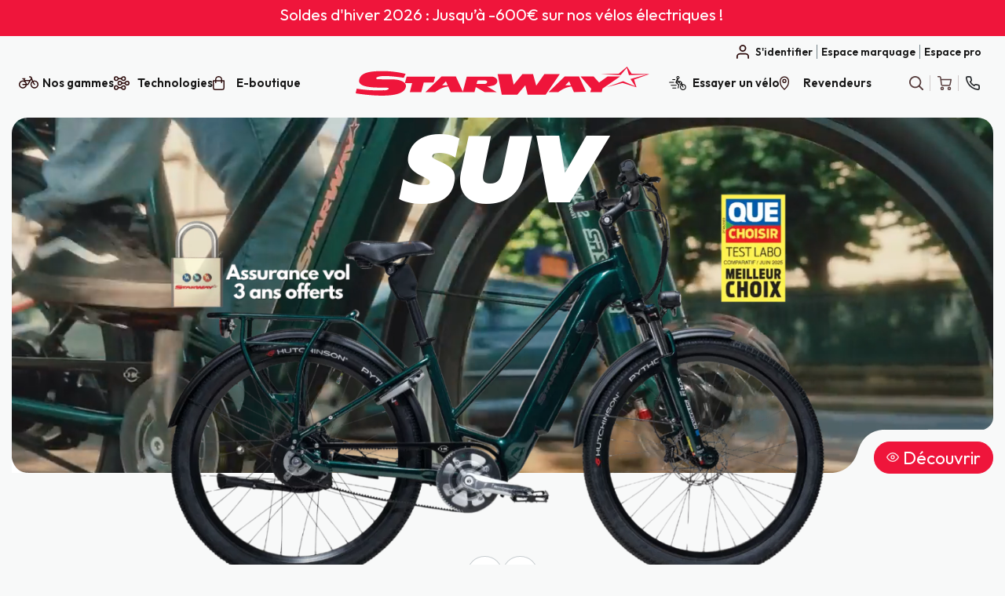

--- FILE ---
content_type: text/html; charset=UTF-8
request_url: https://www.starway.fr/
body_size: 15030
content:

<!DOCTYPE html>
<html lang="fr">
<head>
<meta charset="UTF-8">
<title>Vélo à assistance électrique - Starway</title>
<base href="https://www.starway.fr/">
<meta name="robots" content="index,follow">
<meta name="description" content="Simplifiez vos trajets avec Starway, un vélo à assistance électrique (VAE) facile, conçu pour allier confort, performance, et autonomie.">
<link rel="canonical" href="https://www.starway.fr/">
<meta name="viewport" content="width=device-width, initial-scale=1.0">
<link type="text/css" rel="stylesheet" href="https://cdnjs.cloudflare.com/ajax/libs/materialize/0.100.2/css/materialize.min.css" media="screen">
<link rel="stylesheet" href="bundles/contaohoneypot/hpt-style.css?v=8a47c530"><link rel="stylesheet" href="https://cdn.jsdelivr.net/npm/@alma/widgets@3.x.x/dist/widgets.min.css"><link rel="stylesheet" href="bundles/clickonstarway/style/gammes.css?v=ed5c3553"><link rel="stylesheet" href="assets/css/layout.min.css,responsive.min.css,colorbox.css,font-awesome.min....-42b73928.css"><script src="assets/js/jquery.min.js,contao-utils-bundle.js-e627e3d0.js"></script><link rel="preconnect" href="https://fonts.googleapis.com">
<link rel="preconnect" href="https://fonts.gstatic.com" crossorigin>
<link href="https://fonts.googleapis.com/css2?family=Outfit:wght@100..900&family=Prompt:ital,wght@0,100;0,200;0,300;0,400;0,500;0,600;0,700;0,800;0,900;1,100;1,200;1,300;1,400;1,500;1,600;1,700;1,800;1,900&display=swap" rel="stylesheet">
<link rel="stylesheet" type="text/css" href="//cdnjs.cloudflare.com/ajax/libs/slick-carousel/1.9.0/slick.min.css"/>
<link rel="stylesheet" type="text/css" href="//cdnjs.cloudflare.com/ajax/libs/slick-carousel/1.9.0/slick-theme.min.css"/>
<link rel="apple-touch-icon" sizes="57x57" href="apple-icon-57x57.png">
<link rel="apple-touch-icon" sizes="60x60" href="apple-icon-60x60.png">
<link rel="apple-touch-icon" sizes="72x72" href="apple-icon-72x72.png">
<link rel="apple-touch-icon" sizes="76x76" href="apple-icon-76x76.png">
<link rel="apple-touch-icon" sizes="114x114" href="apple-icon-114x114.png">
<link rel="apple-touch-icon" sizes="120x120" href="apple-icon-120x120.png">
<link rel="apple-touch-icon" sizes="144x144" href="apple-icon-144x144.png">
<link rel="apple-touch-icon" sizes="152x152" href="apple-icon-152x152.png">
<link rel="apple-touch-icon" sizes="180x180" href="apple-icon-180x180.png">
<link rel="icon" type="image/png" sizes="192x192"  href="android-icon-192x192.png">
<link rel="icon" type="image/png" sizes="32x32" href="favicon-32x32.png">
<link rel="icon" type="image/png" sizes="96x96" href="favicon-96x96.png">
<link rel="icon" type="image/png" sizes="16x16" href="favicon-16x16.png">
<link rel="manifest" href="manifest.json" crossorigin="use-credentials">
<meta name="msapplication-TileColor" content="#ffffff">
<meta name="msapplication-TileImage" content="ms-icon-144x144.png">
<meta name="theme-color" content="#ffffff">
<!-- Google Tag Manager -->
<script>(function(w,d,s,l,i){w[l]=w[l]||[];w[l].push({'gtm.start':new Date().getTime(),event:'gtm.js'});var f=d.getElementsByTagName(s)[0],j=d.createElement(s),dl=l!='dataLayer'?'&l='+l:'';j.async=!0;j.src='https://www.googletagmanager.com/gtm.js?id='+i+dl;f.parentNode.insertBefore(j,f)})(window,document,'script','dataLayer','GTM-KJJG4H25')</script>
<!-- End Google Tag Manager -->
</head>
<body id="top" class="index">
<!-- Google Tag Manager (noscript) -->
<noscript><iframe src="https://www.googletagmanager.com/ns.html?id=GTM-KJJG4H25"
height="0" width="0" style="display:none;visibility:hidden"></iframe></noscript>
<!-- End Google Tag Manager (noscript) -->
<div id="wrapper">
<header id="header">
<div class="inside">
<div class="mod_article block" id="article-1">
<h1 class="ce_headline invisible">
Vélos à assistance électrique Starway</h1>
<div class="ce_text alerte block">
<p style="text-align: center;"><a href="eboutique-vae-starway/promotions-vae-starway.html"><span style="font-size: 20.8px;">Soldes d&#39;hiver 2026​ : Jusqu’à -600€ sur nos vélos électriques !</span></a></p>
<p>&nbsp;</p>
</div>
<div  id="top_header"   class="row  ce_rowStart hide-on-small-only" >
<div class="ce_columns col ce_colStart m12   " >
<div  class="row  ce_rowStart switch_part_pro" >
</div>
<!-- Fin de ligne -->
<!-- indexer::stop -->
<nav class="mod_customnav block">
<a href="#skipNavigation2" class="invisible">Aller au contenu</a>
<ul class="level_1">
<li class="mon_compte first"><a href="espace-client/identification.html" title="S&#39;identifier" class="mon_compte first">
S&#39;identifier      </a>
</li>
<li><a href="https://app.starway.fr/" title="Espace marquage" target="_blank" rel="noreferrer noopener">
Espace marquage      </a>
</li>
<li class="last"><a href="https://pro.starway.fr" title="Espace pro Starway" class="last" target="_blank" rel="noreferrer noopener">
Espace pro      </a>
</li>
</ul>
<span id="skipNavigation2" class="invisible"></span>
</nav>
<!-- indexer::continue -->
</div>
<!-- Fin de colonne -->
</div>
<!-- Fin de ligne -->
<div  class="row flex ce_rowStart" >
<div  id="nav_lng_user"  class="ce_columns col ce_colStart s12  center padding_20 no_padding_top  " >
<div  class="row flex ce_rowStart" >
<div class="ce_columns col ce_colStart l4 xl4 hide-on-med-and-down  valign-wrapper " >
<!-- indexer::stop -->
<nav class="mod_customnav block">
<a href="#skipNavigation26" class="invisible">Aller au contenu</a>
<ul class="level_1">
<li class="mnu-gammes first"><a href="gammes-velos-electriques.html" title="Gamme de vélos à assistance électrique &#40;VAE&#41;" class="mnu-gammes first">Nos gammes</a></li>
<li class="technologies"><a href="technologies-starway/equi-motion.html" title="Technologies" class="technologies">Technologies</a></li>
<li class="boutique last"><a href="eboutique-vae-starway.html" title="Boutique en ligne vélos électriques Starway" class="boutique last">E-boutique</a></li>
</ul>
<span id="skipNavigation26" class="invisible"></span>
</nav>
<!-- indexer::continue -->
</div>
<!-- Fin de colonne -->
<div class="ce_columns col ce_colStart s2 hide-on-med-and-up  center valign-wrapper " >
</div>
<!-- Fin de colonne -->
<div class="ce_columns col ce_colStart s8 m12 l4 xl4  center valign-wrapper " >
<div class="ce_image block">
<figure class="image_container">
<a href="./" title="STARWAY, vélos électriques">
<img src="assets/images/b/logo-velos-electriques-starway-42fa696b.svg" width="374" height="37" alt="STARWAY, vélos électriques">
</a>
</figure>
</div>
</div>
<!-- Fin de colonne -->
<div class="ce_columns col ce_colStart s2 hide-on-med-and-up  center valign-wrapper " >
<!-- indexer::stop -->
<nav class="mod_customnav block">
<a href="#skipNavigation76" class="invisible">Aller au contenu</a>
<ul class="level_1">
<li class="mon_compte first last"><a href="espace-client/identification.html" title="S&#39;identifier" class="mon_compte first last">
S&#39;identifier      </a>
</li>
</ul>
<span id="skipNavigation76" class="invisible"></span>
</nav>
<!-- indexer::continue -->
</div>
<!-- Fin de colonne -->
<div class="ce_columns col ce_colStart l4 xl4 hide-on-med-and-down  col_nav_outils  " >
<!-- indexer::stop -->
<nav class="mod_customnav block" id="nav_revendeurs">
<a href="#skipNavigation28" class="invisible">Aller au contenu</a>
<ul class="level_1">
<li class="trycycle first"><a href="starway-societe/reserver-votre-essai-d-un-velo-starway.html" title="Essayer un vélo" class="trycycle first">Essayer un vélo</a></li>
<li class="revendeurs last"><a href="revendeurs-vae-starway.html" title="Revendeurs VAE" class="revendeurs last">Revendeurs</a></li>
</ul>
<span id="skipNavigation28" class="invisible"></span>
</nav>
<!-- indexer::continue -->
<!-- indexer::stop -->
<nav class="mod_customnav block" id="nav_outils">
<a href="#skipNavigation61" class="invisible">Aller au contenu</a>
<ul class="level_1">
<li class="rechercher first">
<a href="outils/rechercher.html" title="Rechercher" class="rechercher first">
<span class="invisible">Rechercher</span>
</a>      </li>
<li class="compte_panier">
<a href="eboutique-vae-starway/panier.html" title="Voir mon panier" class="compte_panier">
<span class="invisible">Panier</span>
</a>      </li>
<li class="contact last">
<a href="contact.html" title="Contacter Starway" class="contact last">
<span class="invisible">Contact</span>
</a>      </li>
</ul>
<span id="skipNavigation61" class="invisible"></span>
</nav>
<!-- indexer::continue -->
</div>
<!-- Fin de colonne -->
</div>
<!-- Fin de ligne -->
</div>
<!-- Fin de colonne -->
<div class="ce_columns col ce_colStart s6 m6 hide-on-large-only  rouge valign-wrapper " >
<a href="#" data-activates="mobile-menu" class="button-collapse"><i class="fa fa-th-large" aria-hidden="true"></i> Menu</a>
<!-- indexer::stop -->
<nav class="mod_customnav block">
<a href="#skipNavigation21" class="invisible">Aller au contenu</a>
<ul class="level_1 side-nav" id="mobile-menu">
<div id="header_mob">
<a href="javascript:void(0);" id="close-menu" class="sidenav-close"><img src="files/starway/images/theme/croix.svg" alt="Fermer le menu"></a>
</div>
<li class="mnu-gammes first">
<a href="gammes-velos-electriques.html" title="Gamme de vélos à assistance électrique &#40;VAE&#41;" class="mnu-gammes first">
Nos gammes      </a></li>
<li class="technologies">
<a href="technologies-starway/equi-motion.html" title="Technologies" class="technologies">
Technologies      </a></li>
<li class="boutique">
<a href="eboutique-vae-starway.html" title="Boutique en ligne vélos électriques Starway" class="boutique">
E-boutique      </a></li>
<li class="trycycle">
<a href="starway-societe/reserver-votre-essai-d-un-velo-starway.html" title="Essayer un vélo" class="trycycle">
Essayer un vélo      </a></li>
<li class="revendeurs">
<a href="revendeurs-vae-starway.html" title="Revendeurs VAE" class="revendeurs">
Revendeurs      </a></li>
<li class="contact last">
<a href="contact.html" title="Contacter Starway" class="contact last">
Contact      </a></li>
</ul>
<span id="skipNavigation21" class="invisible"></span>
</nav>
<!-- indexer::continue -->
</div>
<!-- Fin de colonne -->
<div  id="col_cart_small"  class="ce_columns col ce_colStart s6 m6 hide-on-large-only  rouge valign-wrapper " >
<!-- indexer::stop -->
<nav class="mod_customnav block">
<a href="#skipNavigation86" class="invisible">Aller au contenu</a>
<ul class="level_1">
<li class="compte_panier first last">
<a href="eboutique-vae-starway/panier.html" title="Voir mon panier" class="compte_panier first last">
<span class="invisible">Panier</span>
</a>      </li>
</ul>
<span id="skipNavigation86" class="invisible"></span>
</nav>
<!-- indexer::continue -->
</div>
<!-- Fin de colonne -->
</div>
<!-- Fin de ligne -->
</div>
</div>
</header>
<div id="container">
<main id="main">
<div class="inside">
<div class="mod_article block" id="slider-velos-electriques-starway">
<!-- indexer::stop -->
<div class="mod_newslist block">
<section class="main-slider">
<div class="item video">
<a class="button_hover" href="gammes-velos-electriques/suv.html"></a>
<video class="slide-video slide-media" playsinline loop muted poster="files/starway/images/slider/Starway_slider-suv.jpg">
<source src="files/starway/videos/Starway-Suv-velo-electrique.mp4" type="video/mp4" />
</video>
<div class="caption first even">
<h2>SUV</h2>
<div class="bck_slide"><span class="left_side"></span><span class="right_side"></span>
<div class="ce_hyperlink button_red">
<a href="gammes-velos-electriques/suv.html" title="Acheter le vélo électrique STARWAY SUV">Découvrir</a>
</div>
</div>
<picture>
<source srcset="assets/images/2/Assurance%20vol%203%20ans%20offert%20%2812%29-4f8d073f.webp" media="max-width: 1024px" type="image/webp" width="696" height="446">
<source srcset="assets/images/9/Assurance%20vol%203%20ans%20offert%20%2812%29-b3dc8086.png" media="max-width: 1024px" width="696" height="446">
<source srcset="assets/images/1/Assurance%20vol%203%20ans%20offert%20%2812%29-4543a3f8.webp" media="max-width: 768px" type="image/webp" width="517" height="331">
<source srcset="assets/images/e/Assurance%20vol%203%20ans%20offert%20%2812%29-511b0670.png" media="max-width: 768px" width="517" height="331">
<source srcset="assets/images/4/Assurance%20vol%203%20ans%20offert%20%2812%29-1a5e2fb2.webp" media="max-width: 600px" type="image/webp" width="570" height="365">
<source srcset="assets/images/5/Assurance%20vol%203%20ans%20offert%20%2812%29-522f7097.png" media="max-width: 600px" width="570" height="365">
<source srcset="assets/images/a/Assurance%20vol%203%20ans%20offert%20%2812%29-3adc0e94.webp" media="max-width: 430px" type="image/webp" width="420" height="269">
<source srcset="assets/images/0/Assurance%20vol%203%20ans%20offert%20%2812%29-6e77eab2.png" media="max-width: 430px" width="420" height="269">
<source srcset="assets/images/1/Assurance%20vol%203%20ans%20offert%20%2812%29-ec8d0109.webp" type="image/webp" width="1062" height="680">
<img src="assets/images/8/Assurance%20vol%203%20ans%20offert%20%2812%29-98fc2b96.png" width="1062" height="680" alt="STARWAY - Vélo électrique SUV" loading="lazy">
</picture>
</div>
</div>
<div class="item video">
<a class="button_hover" href="gammes-velos-electriques/revelation.html"></a>
<video class="slide-video slide-media" playsinline loop muted poster="files/starway/images/slider/Starway_slider-revelation.jpg">
<source src="files/starway/videos/Starway-Revelation-velo-electrique.mp4" type="video/mp4" />
</video>
<div class="caption odd">
<h2>Révélation</h2>
<div class="bck_slide"><span class="left_side"></span><span class="right_side"></span>
<div class="ce_hyperlink button_red">
<a href="gammes-velos-electriques/revelation.html" title="Acheter le vélo électrique STARWAY Révélation">Découvrir</a>
</div>
</div>
<picture>
<source srcset="assets/images/d/Assurance%20vol%203%20ans%20offert%20%2814%29-ef168471.webp" media="max-width: 1024px" type="image/webp" width="696" height="446">
<source srcset="assets/images/9/Assurance%20vol%203%20ans%20offert%20%2814%29-8ff8d553.png" media="max-width: 1024px" width="696" height="446">
<source srcset="assets/images/3/Assurance%20vol%203%20ans%20offert%20%2814%29-704b4b68.webp" media="max-width: 768px" type="image/webp" width="517" height="331">
<source srcset="assets/images/1/Assurance%20vol%203%20ans%20offert%20%2814%29-3fe83234.png" media="max-width: 768px" width="517" height="331">
<source srcset="assets/images/b/Assurance%20vol%203%20ans%20offert%20%2814%29-d44687f0.webp" media="max-width: 600px" type="image/webp" width="570" height="365">
<source srcset="assets/images/6/Assurance%20vol%203%20ans%20offert%20%2814%29-ce191e55.png" media="max-width: 600px" width="570" height="365">
<source srcset="assets/images/2/Assurance%20vol%203%20ans%20offert%20%2814%29-25f94345.webp" media="max-width: 430px" type="image/webp" width="420" height="269">
<source srcset="assets/images/b/Assurance%20vol%203%20ans%20offert%20%2814%29-18ae4278.png" media="max-width: 430px" width="420" height="269">
<source srcset="assets/images/5/Assurance%20vol%203%20ans%20offert%20%2814%29-cab16451.webp" type="image/webp" width="1062" height="680">
<img src="assets/images/c/Assurance%20vol%203%20ans%20offert%20%2814%29-5d077b94.png" width="1062" height="680" alt="STARWAY - Vélo électrique Révélation" loading="lazy">
</picture>
</div>
</div>
<div class="item video">
<a class="button_hover" href="gammes-velos-electriques/urban-2-gt.html"></a>
<video class="slide-video slide-media" playsinline loop muted poster="files/starway/images/slider/Starway_slider-urban.jpg">
<source src="files/starway/videos/Starway-Urban-velo-electrique.mp4" type="video/mp4" />
</video>
<div class="caption even">
<h2>Urban</h2>
<div class="bck_slide"><span class="left_side"></span><span class="right_side"></span>
<div class="ce_hyperlink button_red">
<a href="gammes-velos-electriques/urban-2-gt.html" title="Acheter le vélo électrique STARWAY Urban">Découvrir</a>
</div>
</div>
<picture>
<source srcset="assets/images/5/Assurance%20vol%203%20ans%20offert%20%2813%29-82aafbf9.webp" media="max-width: 1024px" type="image/webp" width="696" height="446">
<source srcset="assets/images/e/Assurance%20vol%203%20ans%20offert%20%2813%29-acccfc41.png" media="max-width: 1024px" width="696" height="446">
<source srcset="assets/images/5/Assurance%20vol%203%20ans%20offert%20%2813%29-3ec3006d.webp" media="max-width: 768px" type="image/webp" width="517" height="331">
<source srcset="assets/images/f/Assurance%20vol%203%20ans%20offert%20%2813%29-29bd2f37.png" media="max-width: 768px" width="517" height="331">
<source srcset="assets/images/3/Assurance%20vol%203%20ans%20offert%20%2813%29-47ba927f.webp" media="max-width: 600px" type="image/webp" width="570" height="365">
<source srcset="assets/images/1/Assurance%20vol%203%20ans%20offert%20%2813%29-3d07c63a.png" media="max-width: 600px" width="570" height="365">
<source srcset="assets/images/9/Assurance%20vol%203%20ans%20offert%20%2813%29-e699bf9a.webp" media="max-width: 430px" type="image/webp" width="420" height="269">
<source srcset="assets/images/7/Assurance%20vol%203%20ans%20offert%20%2813%29-b0f83ce6.png" media="max-width: 430px" width="420" height="269">
<source srcset="assets/images/6/Assurance%20vol%203%20ans%20offert%20%2813%29-3e045edf.webp" type="image/webp" width="1062" height="680">
<img src="assets/images/e/Assurance%20vol%203%20ans%20offert%20%2813%29-f99611e8.png" width="1062" height="680" alt="STARWAY - Vélo électrique Urban" loading="lazy">
</picture>
</div>
</div>
<div class="item video">
<a class="button_hover" href="gammes-velos-electriques/touring-2.html"></a>
<video class="slide-video slide-media" playsinline loop muted poster="files/starway/images/slider/Starway_slider-touring.jpg">
<source src="files/starway/videos/Starway-Touring-velo-electrique.mp4" type="video/mp4" />
</video>
<div class="caption odd">
<h2>Touring</h2>
<div class="bck_slide"><span class="left_side"></span><span class="right_side"></span>
<div class="ce_hyperlink button_red">
<a href="gammes-velos-electriques/touring-2.html" title="Acheter le vélo électrique STARWAY Touring">Découvrir</a>
</div>
</div>
<picture>
<source srcset="assets/images/b/Assurance%20vol%203%20ans%20offert%20%2815%29-2b66a40a.webp" media="max-width: 1024px" type="image/webp" width="696" height="446">
<source srcset="assets/images/f/Assurance%20vol%203%20ans%20offert%20%2815%29-03d8fd5a.png" media="max-width: 1024px" width="696" height="446">
<source srcset="assets/images/4/Assurance%20vol%203%20ans%20offert%20%2815%29-6615c76b.webp" media="max-width: 768px" type="image/webp" width="517" height="331">
<source srcset="assets/images/6/Assurance%20vol%203%20ans%20offert%20%2815%29-c1cfc698.png" media="max-width: 768px" width="517" height="331">
<source srcset="assets/images/9/Assurance%20vol%203%20ans%20offert%20%2815%29-87362d5e.webp" media="max-width: 600px" type="image/webp" width="570" height="365">
<source srcset="assets/images/f/Assurance%20vol%203%20ans%20offert%20%2815%29-31244ef6.png" media="max-width: 600px" width="570" height="365">
<source srcset="assets/images/a/Assurance%20vol%203%20ans%20offert%20%2815%29-a8292b1e.webp" media="max-width: 430px" type="image/webp" width="420" height="269">
<source srcset="assets/images/5/Assurance%20vol%203%20ans%20offert%20%2815%29-40ae7f5c.png" media="max-width: 430px" width="420" height="269">
<source srcset="assets/images/4/Assurance%20vol%203%20ans%20offert%20%2815%29-2bc590fd.webp" type="image/webp" width="1062" height="680">
<img src="assets/images/a/Assurance%20vol%203%20ans%20offert%20%2815%29-fe5d210a.png" width="1062" height="680" alt="STARWAY - Vélo électrique Touring" loading="lazy">
</picture>
</div>
</div>
<div class="item video">
<a class="button_hover" href="gammes-velos-electriques/grand-touring.html"></a>
<video class="slide-video slide-media" playsinline loop muted poster="files/starway/images/slider/Starway_slider-grand-touring.jpg">
<source src="files/starway/videos/Starway-Grand-Touring-velo-electrique.mp4" type="video/mp4" />
</video>
<div class="caption even">
<h2>Grand Touring</h2>
<div class="bck_slide"><span class="left_side"></span><span class="right_side"></span>
<div class="ce_hyperlink button_red">
<a href="gammes-velos-electriques/grand-touring.html" title="Acheter le vélo électrique STARWAY Grand Touring">Découvrir</a>
</div>
</div>
<picture>
<source srcset="assets/images/7/Assurance%20vol%203%20ans%20offert%20%2816%29-27609460.webp" media="max-width: 1024px" type="image/webp" width="696" height="446">
<source srcset="assets/images/7/Assurance%20vol%203%20ans%20offert%20%2816%29-0b43caf9.png" media="max-width: 1024px" width="696" height="446">
<source srcset="assets/images/b/Assurance%20vol%203%20ans%20offert%20%2816%29-cab30fde.webp" media="max-width: 768px" type="image/webp" width="517" height="331">
<source srcset="assets/images/3/Assurance%20vol%203%20ans%20offert%20%2816%29-7c156b39.png" media="max-width: 768px" width="517" height="331">
<source srcset="assets/images/a/Assurance%20vol%203%20ans%20offert%20%2816%29-e1820764.webp" media="max-width: 600px" type="image/webp" width="570" height="365">
<source srcset="assets/images/3/Assurance%20vol%203%20ans%20offert%20%2816%29-6d3b9697.png" media="max-width: 600px" width="570" height="365">
<source srcset="assets/images/9/Assurance%20vol%203%20ans%20offert%20%2816%29-660c3923.webp" media="max-width: 430px" type="image/webp" width="420" height="269">
<source srcset="assets/images/7/Assurance%20vol%203%20ans%20offert%20%2816%29-c8a5fa29.png" media="max-width: 430px" width="420" height="269">
<source srcset="assets/images/4/Assurance%20vol%203%20ans%20offert%20%2816%29-e522de29.webp" type="image/webp" width="1062" height="680">
<img src="assets/images/6/Assurance%20vol%203%20ans%20offert%20%2816%29-dbb1aa55.png" width="1062" height="680" alt="STARWAY - Vélo électrique Grand Touring" loading="lazy">
</picture>
</div>
</div>
<div class="item video">
<a class="button_hover" href="gammes-velos-electriques/explorer.html"></a>
<video class="slide-video slide-media" playsinline loop muted poster="files/starway/images/slider/Starway_slider-explorer.jpg">
<source src="files/starway/videos/Starway-Explorer-velo-electrique.mp4" type="video/mp4" />
</video>
<div class="caption last odd">
<h2>Explorer</h2>
<div class="bck_slide"><span class="left_side"></span><span class="right_side"></span>
<div class="ce_hyperlink button_red">
<a href="gammes-velos-electriques/explorer.html" title="Acheter le vélo électrique STARWAY Explorer">Découvrir</a>
</div>
</div>
<picture>
<source srcset="assets/images/b/Assurance%20vol%203%20ans%20offert%20%2817%29-2e7c24c2.webp" media="max-width: 1024px" type="image/webp" width="696" height="446">
<source srcset="assets/images/b/Assurance%20vol%203%20ans%20offert%20%2817%29-b88f2388.png" media="max-width: 1024px" width="696" height="446">
<source srcset="assets/images/3/Assurance%20vol%203%20ans%20offert%20%2817%29-a950b4ef.webp" media="max-width: 768px" type="image/webp" width="517" height="331">
<source srcset="assets/images/0/Assurance%20vol%203%20ans%20offert%20%2817%29-f2bd9000.png" media="max-width: 768px" width="517" height="331">
<source srcset="assets/images/c/Assurance%20vol%203%20ans%20offert%20%2817%29-f817ea54.webp" media="max-width: 600px" type="image/webp" width="570" height="365">
<source srcset="assets/images/c/Assurance%20vol%203%20ans%20offert%20%2817%29-9773dc2c.png" media="max-width: 600px" width="570" height="365">
<source srcset="assets/images/6/Assurance%20vol%203%20ans%20offert%20%2817%29-f3b1c4f5.webp" media="max-width: 430px" type="image/webp" width="420" height="269">
<source srcset="assets/images/a/Assurance%20vol%203%20ans%20offert%20%2817%29-b6caaec4.png" media="max-width: 430px" width="420" height="269">
<source srcset="assets/images/2/Assurance%20vol%203%20ans%20offert%20%2817%29-56455d93.webp" type="image/webp" width="1062" height="680">
<img src="assets/images/8/Assurance%20vol%203%20ans%20offert%20%2817%29-d58707f7.png" width="1062" height="680" alt="STARWAY - Vélo électrique Explorer" loading="lazy">
</picture>
</div>
</div>
</section>
<div id="nav_main_slider">
<a href="javascript:void(0);" class="prev-btn-main"><img src="files/starway/images/theme/left.svg" width="14" height="11"></a>
<a href="javascript:void(0);" class="next-btn-main"><img src="files/starway/images/theme/right.svg" width="14" height="11"></a>
</div>
</div>
<!-- indexer::continue -->
</div>
<div class="mod_article block" id="article-206">
<div  id="promotion-starway"   class="row flex ce_rowStart" >
<div class="ce_columns col ce_colStart s12 m12 l6 xl6  padding_25  " >
<h2 class="ce_headline no_margin_bottom">
Starway vous offre la tranquillité</h2>
<div class="ce_text block">
<p><strong><span style="color: #ef153b; font-size: 1.5rem;">Offre exceptionnelle et unique en France ! </span></strong></p>
</div>
<div  id="promotion-starway"   class="row flex ce_rowStart" >
<div class="ce_columns col ce_colStart s12 m12 l12   " >
<div class="ce_image responsive-img round-corners block">
<figure class="image_container">
<a href="starway-2/nos-partenaires/offre-inedite-velo-vole-velo-remplace.html">
<img src="assets/images/c/offre-inedite-starway-0042bad8.jpg" width="1173" height="492" alt="">
</a>
</figure>
</div>
</div>
<!-- Fin de colonne -->
<div class="ce_columns col ce_colStart s12 m12 l12  valign-wrapper " >
<div class="ce_text padding_20 block">
<p><span style="font-size: 1.2rem;"><strong>Bénéficiez d&#39;une assurance vol 3 ans offerts par STARWAY !</strong><br><span style="font-size: 1rem;">Pour tout achat d&#39;un vélo Starway sur notre site e-boutique.</span></span></p>
</div>
<div class="ce_hyperlink btn_promotion_ban center block">
<a href="starway-2/nos-partenaires/offre-inedite-velo-vole-velo-remplace.html" class="hyperlink_txt" title="Assurance vol offerte pendant 3,5 ans Starway et MMA">En savoir plus</a>
</div>
</div>
<!-- Fin de colonne -->
</div>
<!-- Fin de ligne -->
</div>
<!-- Fin de colonne -->
<div class="ce_columns col ce_colStart s12 m12 l6 xl6  padding_25  " >
<h2 class="ce_headline no_margin_bottom">
Essayez un VAE Starway</h2>
<div class="ce_text block">
<p><strong><span style="color: #ef153b; font-size: 1.5rem;">et découvrez la simplicité Equi-Motion !</span></strong></p>
</div>
<div  id="promotion-starway"   class="row flex ce_rowStart" >
<div class="ce_columns col ce_colStart s12 m12 l12   " >
<div class="ce_image round-corners responsive-img block">
<figure class="image_container">
<a href="starway-2/nos-partenaires/offre-inedite-velo-vole-velo-remplace.html">
<img src="assets/images/8/ambassadeur%20starway-1e979b28.jpg" width="1173" height="492" alt="">
</a>
</figure>
</div>
</div>
<!-- Fin de colonne -->
<div class="ce_columns col ce_colStart s12 m12 l12  valign-wrapper " >
<div class="ce_text padding_20 block">
<p><span style="font-size: 1.2rem;"><strong>Inscrivez-vous via notre formulaire de demande d&#39;essai.</strong> <br><span style="font-size: 1rem;">Nous vous recontacterons pour planifier votre essai auprès du revendeur Starway le plus proche de vous.</span></span></p>
</div>
<div class="ce_hyperlink btn_promotion_ban center block">
<a href="starway-societe/reserver-votre-essai-d-un-velo-starway.html" class="hyperlink_txt" title="Tester un VAE Starway">Je veux tester un VAE Starway</a>
</div>
</div>
<!-- Fin de colonne -->
</div>
<!-- Fin de ligne -->
</div>
<!-- Fin de colonne -->
</div>
<!-- Fin de ligne -->
</div>
<div class="mod_article block" id="bloc-nos-gammes">
<div class="ce_text width_50 center block">
<h2>Nos gammes</h2>
<p style="text-align: center;"><span style="color: #74838a;">Découvrez notre gamme de vélos à assistance électrique, conçue pour s&#39;adapter à chaque style de vie. Que vous soyez citadin, amateur de chemins sportifs ou adepte des balades tranquilles, trouvez le compagnon idéal pour chaque aventure.</span></p>
</div>
<!-- indexer::stop -->
<div class="mod_gammes block">
<div class="list_gammes">
<div class="gamme_starway block mod_gammes">
<a class="acheter" href="gammes-velos-electriques/revelation/velo-electrique-starway-revelation.html" title="Acheter Starway Révélation, vélo à assistance électrique">Acheter</a>
<div class="content_gamme_image  new equip">
<img src="files/starway/images/velos-electriques/gammes/starway_gamme_revelation_couleur_bleu_plan02-panier.jpg" width="627" height="702" alt="Révélation">
</div>
<span>Révélation</span>
<div class="content_gamme">
<ul class="nav_outils">
<li class="new">Nouveauté</li>
<li class="equip">Tout équipé</li>
</ul>
<div class="content_info">
<h3>Révélation</h3>
</div>
<div class="teaser"><p>Simple et complet</p></div>
<div class="content_info">
<div class="colors">
<p>Coloris disponibles</p>
<div class=" first even color_button"  title="Gris Bleuté" style="background-color:&#35;B5C2CA"></div>
<div class=" last odd color_button"  title="Menthe" style="background-color:&#35;C3CAB5"></div>
</div>
<div class="technologie"><p>Technologie Equi Motion©</p>
<p>Autonomie 70 &gt; 80 Km</p>
<p>Moteur 55 Nm</p>
<p>Batterie 500 W - 14 A</p></div>
</div>
<div class="button_container">
<a class="acheter" href="gammes-velos-electriques/revelation/velo-electrique-starway-revelation.html" title="Acheter Starway Révélation, vélo à assistance électrique">Acheter</a>
</div>
<div class="nota_bene">
<p>Livraison en magasin</p>
<p>Paiement en 2, 3 ou 4 fois</p>
</div>
</div>
</div>
<div class="gamme_starway block mod_gammes">
<a class="acheter" href="gammes-velos-electriques/urban-2/velo-electrique-starway-urban-2.html" title="Acheter Starway Urban, vélo à assistance électrique">Acheter</a>
<div class="content_gamme_image  new">
<img src="files/starway/images/velos-electriques/gammes/starway-gamme-urban-ii.jpg" width="627" height="702" alt="Urban">
</div>
<span>Urban</span>
<div class="content_gamme">
<ul class="nav_outils">
<li class="new">Nouveauté</li>
</ul>
<div class="content_info">
<h3>Urban</h3>
</div>
<div class="teaser"><p>Le modèle Urban, vélo de ville par excellence !</p></div>
<div class="content_info">
<div class="colors">
<p>Coloris disponibles</p>
<div class=" first even color_button"  title="Lie de vin" style="background-color:&#35;782B33"></div>
<div class=" odd color_button"  title="Blanc" style="background-color:&#35;FFFFFF"></div>
<div class=" even color_button"  title="Bleu Ciel" style="background-color:&#35;7e98b9"></div>
<div class=" last odd color_button"  title="Vert" style="background-color:&#35;4d7067"></div>
</div>
<div class="technologie"><p>Technologie Equi Motion©</p>
<p>Autonomie 70 &gt; 90 Km</p>
<p>Moteur 60 Nm</p>
<p>Batterie 536 Wh - 15 Ah</p></div>
</div>
<div class="button_container">
<a class="acheter" href="gammes-velos-electriques/urban-2/velo-electrique-starway-urban-2.html" title="Acheter Starway Urban, vélo à assistance électrique">Acheter</a>
</div>
<div class="nota_bene">
<p>Livraison en magasin</p>
<p>Paiement en 2, 3 ou 4 fois</p>
</div>
</div>
</div>
<div class="gamme_starway block mod_gammes">
<a class="acheter" href="gammes-velos-electriques/urban-2-gt/vélo-électrique-starway-urban-2-gt.html" title="Acheter Starway Urban GT, vélo à assistance électrique">Acheter</a>
<div class="content_gamme_image  new">
<img src="files/starway/images/velos-electriques/fiche-produit/urban-2/galerie/Photos%20gamme%20%283%29.png" width="626" height="702" alt="Urban GT">
</div>
<span>Urban GT</span>
<div class="content_gamme">
<ul class="nav_outils">
<li class="new">Nouveauté</li>
</ul>
<div class="content_info">
<h3>Urban GT</h3>
</div>
<div class="teaser"><p>Le modèle Urban GT, C&#39;est l&#39;Urban en plus performant et confortable !</p></div>
<div class="content_info">
<div class="colors">
<p>Coloris disponibles</p>
<div class=" first even color_button"  title="Lie de vin" style="background-color:&#35;782B33"></div>
<div class=" odd color_button"  title="Bleu Ciel" style="background-color:&#35;7e98b9"></div>
<div class=" last even color_button"  title="Vert" style="background-color:&#35;4d7067"></div>
</div>
<div class="technologie"><p>Technologie Equi Motion©</p>
<p>Autonomie 80 &gt; 110 Km</p>
<p>Moteur 60 Nm</p>
<p>Batterie 600 Wh - 17 Ah</p></div>
</div>
<div class="button_container">
<a class="acheter" href="gammes-velos-electriques/urban-2-gt/vélo-électrique-starway-urban-2-gt.html" title="Acheter Starway Urban GT, vélo à assistance électrique">Acheter</a>
</div>
<div class="nota_bene">
<p>Livraison en magasin</p>
<p>Paiement en 2, 3 ou 4 fois</p>
</div>
</div>
</div>
<div class="gamme_starway block mod_gammes">
<a class="acheter" href="gammes-velos-electriques/touring-2/velo-electrique-starway-touring-2.html" title="Acheter Starway Touring, vélo à assistance électrique">Acheter</a>
<div class="content_gamme_image ">
<img src="files/starway/images/velos-electriques/gammes/starway-gamme-touring-ii.jpg" width="627" height="702" alt="Touring">
</div>
<span>Touring</span>
<div class="content_gamme">
<div class="content_info">
<h3>Touring</h3>
</div>
<div class="teaser"><p>Le Touring, vélo à assistance électrique polyvalent !</p></div>
<div class="content_info">
<div class="colors">
<p>Coloris disponibles</p>
<div class=" first even color_button"  title="Lie de vin" style="background-color:&#35;782B33"></div>
<div class=" odd color_button"  title="Blanc" style="background-color:&#35;FFFFFF"></div>
<div class=" even color_button"  title="Vert" style="background-color:&#35;4d7067"></div>
<div class=" last odd color_button"  title="Bleu" style="background-color:&#35;10437c"></div>
</div>
<div class="technologie"><p>Technologie Equi Motion©</p>
<p>Autonomie 70 &gt; 90 Km</p>
<p>Moteur 60 Nm</p>
<p>Batterie 536 Wh - 15 Ah</p></div>
</div>
<div class="button_container">
<a class="acheter" href="gammes-velos-electriques/touring-2/velo-electrique-starway-touring-2.html" title="Acheter Starway Touring, vélo à assistance électrique">Acheter</a>
</div>
<div class="nota_bene">
<p>Livraison en magasin</p>
<p>Paiement en 2, 3 ou 4 fois</p>
</div>
</div>
</div>
<div class="gamme_starway block mod_gammes">
<a class="acheter" href="https://www.starway.fr/eboutique-vae-starway.html?isorc=4" title="Acheter Starway Grand Touring, vélo à assistance électrique">Acheter</a>
<div class="content_gamme_image  premier">
<img src="files/starway/images/velos-electriques/gammes/visuel-gamme-grand-touring.png" width="800" height="897" alt="Grand Touring">
</div>
<span>Grand Touring</span>
<div class="content_gamme">
<ul class="nav_outils">
<li class="premier">Premier aux tests</li>
</ul>
<div class="content_info">
<h3>Grand Touring</h3>
</div>
<div class="content_info">
<div class="colors">
<p>Coloris disponibles</p>
<div class=" first even">
<figure class="image_container">
<img src="assets/images/2/ambre-f8537a06.svg" width="31" height="31" alt="Ambre" title="Ambre">
</figure>
</div>
<div class=" odd">
<figure class="image_container">
<img src="assets/images/b/emeraude-523099eb.svg" width="31" height="31" alt="Emeraude" title="Emeraude">
</figure>
</div>
<div class=" even">
<figure class="image_container">
<img src="assets/images/5/rubis-6bbd9e13.svg" width="31" height="31" alt="Rubis" title="Rubis">
</figure>
</div>
<div class=" odd">
<figure class="image_container">
<img src="assets/images/d/Onyx-f70d05d9.svg" width="31" height="31" alt="Onyx" title="Onyx">
</figure>
</div>
<div class=" even color_button"  title="Gris" style="background-color:&#35;3F4344"></div>
<div class=" odd color_button"  title="Bleu" style="background-color:&#35;0A264B"></div>
<div class=" even color_button"  title="Bordeaux" style="background-color:&#35;A92626"></div>
<div class=" odd">
<figure class="image_container">
<img src="assets/images/0/bleu-argent-486cfb75.svg" width="31" height="31" alt="Bleu argent" title="Bleu argent">
</figure>
</div>
<div class=" last even color_button"  title="Violet" style="background-color:&#35;47072c"></div>
</div>
<div class="technologie"><p>Technologie Equi Motion©</p>
<p>Autonomie 80 &gt; 110 Km</p>
<p>Moteur 60 Nm</p>
<p>Batterie 600 W - 17 A</p></div>
</div>
<div class="button_container">
<a class="acheter" href="https://www.starway.fr/eboutique-vae-starway.html?isorc=4" title="Acheter Starway Grand Touring, vélo à assistance électrique">Acheter</a>
</div>
<div class="nota_bene">
<p>Livraison en magasin</p>
<p>Paiement en 2, 3 ou 4 fois</p>
</div>
</div>
</div>
<div class="gamme_starway block mod_gammes">
<a class="acheter" href="gammes-velos-electriques/explorer/velo-electrique-starway-explorer.html" title="Acheter Starway Explorer, vélo à assistance électrique">Acheter</a>
<div class="content_gamme_image ">
<img src="files/starway/images/velos-electriques/gammes/starway_gamme_explorer_couleur_gris-rouge_plan02.jpg" width="594" height="702" alt="Explorer">
</div>
<span>Explorer</span>
<div class="content_gamme">
<div class="content_info">
<h3>Explorer</h3>
</div>
<div class="teaser"><p>Montées escarpées, descentes à couper le souffle...tout est facile.</p></div>
<div class="content_info">
<div class="colors">
<p>Coloris disponibles</p>
<div class=" first even">
<figure class="image_container">
<img src="assets/images/8/rouge-brillant-8e61e368.svg" width="31" height="31" alt="Rouge brillant" title="Rouge brillant">
</figure>
</div>
<div class=" odd color_button"  title="Gris mat" style="background-color:&#35;8C9191"></div>
<div class=" last even">
<figure class="image_container">
<img src="assets/images/0/bleu-argent-486cfb75.svg" width="31" height="31" alt="Bleu argent" title="Bleu argent">
</figure>
</div>
</div>
<div class="technologie"><p>Technologie Equi Motion©</p>
<p>Autonomie 90 &gt; 100 Km</p>
<p>Moteur 60 Nm</p>
<p>Batterie 600 W - 17 A</p></div>
</div>
<div class="button_container">
<a class="acheter" href="gammes-velos-electriques/explorer/velo-electrique-starway-explorer.html" title="Acheter Starway Explorer, vélo à assistance électrique">Acheter</a>
</div>
<div class="nota_bene">
<p>Livraison en magasin</p>
<p>Paiement en 2, 3 ou 4 fois</p>
</div>
</div>
</div>
<div class="gamme_starway block mod_gammes">
<a class="acheter" href="gammes-velos-electriques/pliant/velo-electrique-starway-pliant.html" title="Acheter Starway Pliant, vélo à assistance électrique">Acheter</a>
<div class="content_gamme_image  new">
<img src="files/starway/images/velos-electriques/gammes/starway_gamme_pliant_couleur_blanc_plan02.jpg" width="618" height="702" alt="Pliant">
</div>
<span>Pliant</span>
<div class="content_gamme">
<ul class="nav_outils">
<li class="new">Nouveauté</li>
</ul>
<div class="content_info">
<h3>Pliant</h3>
</div>
<div class="teaser"><p>Le vélo à assistance électrique Starway qui prône l&#39;intermobilité.</p></div>
<div class="content_info">
<div class="colors">
<p>Coloris disponibles</p>
<div class=" first even color_button"  title="Gris Bleuté" style="background-color:&#35;B5C2CA"></div>
<div class=" odd color_button"  title="Menthe" style="background-color:&#35;C3CAB5"></div>
<div class=" last even color_button"  title="Blanc" style="background-color:&#35;FFFFFF"></div>
</div>
<div class="technologie"><p>Technologie Equi Motion©</p>
<p>Autonomie 70 &gt; 80 Km</p>
<p>Moteur 55 Nm</p>
<p>Batterie 500 W - 14 A</p></div>
</div>
<div class="button_container">
<a class="acheter" href="gammes-velos-electriques/pliant/velo-electrique-starway-pliant.html" title="Acheter Starway Pliant, vélo à assistance électrique">Acheter</a>
</div>
<div class="nota_bene">
<p>Livraison en magasin</p>
<p>Paiement en 2, 3 ou 4 fois</p>
</div>
</div>
</div>
<div class="gamme_starway block mod_gammes">
<a class="acheter" href="gammes-velos-electriques/suv/velo-electrique-starway-suv.html" title="Acheter Starway SUV Off-Road, vélo à assistance électrique">Acheter</a>
<div class="content_gamme_image  new">
<img src="files/starway/images/velos-electriques/gammes/Photos%20gamme.png" width="626" height="702" alt="SUV Off-Road">
</div>
<span>SUV Off-Road</span>
<div class="content_gamme">
<ul class="nav_outils">
<li class="new">Nouveauté</li>
</ul>
<div class="content_info">
<h3>SUV Off-Road</h3>
</div>
<div class="teaser"><p>Élégant et robuste pour un quotidien serein.</p></div>
<div class="content_info">
<div class="colors">
<p>Coloris disponibles</p>
<div class=" first even color_button"  title="Gold" style="background-color:&#35;F6EFD4"></div>
<div class=" odd color_button"  title="Brown" style="background-color:&#35;782B33"></div>
<div class=" last even color_button"  title="Green" style="background-color:&#35;044848"></div>
</div>
<div class="technologie"><p>Technologie Equi Motion©</p>
<p>Autonomie 80 &gt; 110 Km</p>
<p>Moteur 60 Nm</p>
<p>Batterie 600 W - 17 Ah</p></div>
</div>
<div class="button_container">
<a class="acheter" href="gammes-velos-electriques/suv/velo-electrique-starway-suv.html" title="Acheter Starway SUV Off-Road, vélo à assistance électrique">Acheter</a>
</div>
<div class="nota_bene">
<p>Livraison en magasin</p>
<p>Paiement en 2, 3 ou 4 fois</p>
</div>
</div>
</div>
<div class="gamme_starway block mod_gammes">
<a class="acheter" href="gammes-velos-electriques/suv-city/velo-electrique-starway-suv-city.html" title="Acheter Starway SUV City, vélo à assistance électrique">Acheter</a>
<div class="content_gamme_image  new">
<img src="files/starway/images/velos-electriques/gammes/starway-gamme-suv-city.jpg" width="627" height="702" alt="SUV City">
</div>
<span>SUV City</span>
<div class="content_gamme">
<ul class="nav_outils">
<li class="new">Nouveauté</li>
</ul>
<div class="content_info">
<h3>SUV City</h3>
</div>
<div class="teaser"><p>Élégant et robuste pour un quotidien serein.</p></div>
<div class="content_info">
<div class="colors">
<p>Coloris disponibles</p>
<div class=" first even color_button"  title="Green" style="background-color:&#35;044848"></div>
<div class=" odd color_button"  title="Prune" style="background-color:&#35;47072c"></div>
<div class=" last even color_button"  title="Bleu" style="background-color:&#35;0570bf"></div>
</div>
<div class="technologie"><p>Technologie Equi Motion©</p>
<p>Autonomie 80 &gt; 110 Km</p>
<p>Moteur 65 Nm</p>
<p>Batterie 600 W - 17 Ah</p></div>
</div>
<div class="button_container">
<a class="acheter" href="gammes-velos-electriques/suv-city/velo-electrique-starway-suv-city.html" title="Acheter Starway SUV City, vélo à assistance électrique">Acheter</a>
</div>
<div class="nota_bene">
<p>Livraison en magasin</p>
<p>Paiement en 2, 3 ou 4 fois</p>
</div>
</div>
</div>
</div>
</div>
<!-- indexer::continue -->
</div>
<div class="mod_article technologies grid-paulette block" id="article-166">
<div id="campagne-equi-motion" class="bloc_equimotion">
<div class="ce_text block">
<h2 class="no_margin_bottom">Nos actualités</h2>
<p><strong><span style="color: #ef153b; font-size: 1.5rem;">Restez informé des derniers évènements et innovations Starway</span></strong></p>
<p>&nbsp;</p>
</div>
<!-- indexer::stop -->
<div class="mod_newslist block">
<div class="mod_starway_news">
<div class="layout_latest une arc_4 block featured first even">
<figure class="image_container float_above">
<a href="actualites/le-starway-pliant-a-l-honneur-dans-camping-car-magazine.html" title="Lire l&apos;article: Le Starway Pliant à l’honneur dans Camping-Car Magazine !">
<img src="assets/images/b/2026-01-actus-camping-car-magazine-b0769c23.jpg" width="625" height="455" alt="">
</a>
</figure>
<div class="content_news">
<div>
<h2><a href="actualites/le-starway-pliant-a-l-honneur-dans-camping-car-magazine.html" title="Lire l&apos;article: Le Starway Pliant à l’honneur dans Camping-Car Magazine !">Le Starway Pliant à l’honneur dans Camping-Car Magazine !</a></h2>
<div class="ce_text block">
<p>Quand la liberté du voyage rencontre la simplicité du vélo électrique : découvrez l&#39;article de référence qui valide notre modèle Pliant.<br>Nous sommes fiers de vous annoncer que le célèbre mensuel <strong>Camping-Car Magazine</strong> a récemment passé au crible notre <strong>Starway Pliant</strong>.</p>      </div>
</div>
<p class="info"><time datetime="2026-01-26T17:41:00+01:00">26/01/2026</time></p>
<p class="more"><a href="actualites/le-starway-pliant-a-l-honneur-dans-camping-car-magazine.html" class="next-btn slick-arrow">En savoir plus</a></p>
</div>
</div>
<div class="layout_latest  arc_4 block odd">
<figure class="image_container float_above">
<a href="actualites/le-starway-pliant-a-retrouver-dans-le-dernier-hors-serie-de-city-rider.html" title="Lire l&apos;article: Le Starway Pliant à retrouver dans le dernier hors-série de City Rider">
<img src="assets/images/b/CR-HS1-Essai-Starway-Pliant-2-9b7050b5.jpg" width="595" height="433" alt="">
</a>
</figure>
<div class="content_news">
<div>
<h2><a href="actualites/le-starway-pliant-a-retrouver-dans-le-dernier-hors-serie-de-city-rider.html" title="Lire l&apos;article: Le Starway Pliant à retrouver dans le dernier hors-série de City Rider">Le Starway Pliant à retrouver dans le dernier hors-série de City Rider</a></h2>
<div class="ce_text block">
<p>Le magazine <strong>City Rider</strong> consacre un essai complet à notre vélo <strong>pliant Starway</strong> dans son dernier hors-série dédié aux mobilités urbaines.</p>
<p>&nbsp;</p>      </div>
</div>
<p class="info"><time datetime="2025-12-16T10:19:00+01:00">16/12/2025</time></p>
<p class="more"><a href="actualites/le-starway-pliant-a-retrouver-dans-le-dernier-hors-serie-de-city-rider.html" class="next-btn slick-arrow">En savoir plus</a></p>
</div>
</div>
<div class="layout_latest  arc_4 block even">
<figure class="image_container float_above">
<a href="actualites/starway-suv-city-le-velo-electrique-urbain-premium.html" title="Lire l&apos;article: Starway SUV City : le vélo électrique urbain premium">
<img src="assets/images/7/visuel-actu-test-aventurier-46fc6e21.jpg" width="646" height="470" alt="">
</a>
</figure>
<div class="content_news">
<div>
<h2><a href="actualites/starway-suv-city-le-velo-electrique-urbain-premium.html" title="Lire l&apos;article: Starway SUV City : le vélo électrique urbain premium">Starway SUV City : le vélo électrique urbain premium</a></h2>
<div class="ce_text block">
<p>Lors d’un essai de 70 km, <strong data-start="410" data-end="427">Aventurier.fr</strong> a mis à l’épreuve le Starway SUV City. Résultat : un vélo électrique “automatique et sans entretien”, qui combine confort, technologie et autonomie pour la ville.</p>      </div>
</div>
<p class="info"><time datetime="2025-11-21T11:12:00+01:00">21/11/2025</time></p>
<p class="more"><a href="actualites/starway-suv-city-le-velo-electrique-urbain-premium.html" class="next-btn slick-arrow">En savoir plus</a></p>
</div>
</div>
<div class="layout_latest  arc_4 block last odd">
<figure class="image_container float_above">
<a href="actualites/technplay-a-teste-pour-vous-urban-2-gt-le-velo-electrique-nouvelle-generation-pensee-pour-la-ville.html" title="Lire l&apos;article: Technplay a testé pour vous l’Urban II GT">
<img src="assets/images/9/visuel-actu-technplay-152c8ace.jpg" width="646" height="470" alt="">
</a>
</figure>
<div class="content_news">
<div>
<h2><a href="actualites/technplay-a-teste-pour-vous-urban-2-gt-le-velo-electrique-nouvelle-generation-pensee-pour-la-ville.html" title="Lire l&apos;article: Technplay a testé pour vous l’Urban II GT">Technplay a testé pour vous l’Urban II GT</a></h2>
<div class="ce_text block">
<p>Le média Technplay vient de publier un test très complet du nouveau <strong data-start="587" data-end="607">Starway Urban II GT</strong>, et les conclusions sont sans appel : plus puissant, plus autonome et mieux sécurisé, ce modèle redéfinit la mobilité urbaine.</p>      </div>
</div>
<p class="info"><time datetime="2025-10-29T18:03:00+01:00">29/10/2025</time></p>
<p class="more"><a href="actualites/technplay-a-teste-pour-vous-urban-2-gt-le-velo-electrique-nouvelle-generation-pensee-pour-la-ville.html" class="next-btn slick-arrow">En savoir plus</a></p>
</div>
</div>
</div>
<div class="all_news"><a href="actualites.html" title="Voir toute l'actualité Starway">Voir toute l'actualité <i class="fa fa-angle-right" aria-hidden="true"></i></a></div>
</div>
<!-- indexer::continue -->
</div>
<!-- indexer::stop -->
<div class="mod_newslist espace_revendeurs block">
<section class="slider_revendeurs">
<div class="has-global-link layout_latest arc_ blockmod_newslist espace_revendeurs">
<a class="link_global" title="Trouver un revendeur STARWAY" href="revendeurs-vae-starway.html">Rechercher</a>
<div class="responsive-img round-corners"><img src="files/starway/images/theme/fond-carte.jpg" loading="lazy" width="593" height="642" alt="Trouver un revendeur Starway"></div>
<div class="content_revendeur">
<h4>Trouver un vélo autour de chez vous</h4>
<div class="ce_text block">
<p>Vous êtes en vacances ? C'est le moment de tester nos vélos STARWAY ! Retrouvez nos revendeurs / loueurs proche de votre lieu de vacances.</p>
</div>
<div class="ce_hyperlink block">
<a class="hyperlink_txt" title="Trouver un revendeur STARWAY" href="revendeurs-vae-starway.html">Rechercher</a>
</div>
</div>
</div>
</section>
</div>
<!-- indexer::continue -->
<div class="ce_text click-and-collect has-global-link block">
<a class="link_global" href="eboutique-vae-starway.html" title="Commandez en ligne et profitez de tout le sens du service chez un membre du réseau.">Commandez en ligne et profitez de tout le sens du service chez un membre du réseau.</a>
<h3><span style="font-family: Outfit, sans-serif; font-size: 1.2rem;">Click &amp; Collect</span></h3>
<p><span style="font-size: 0.8rem;">Commandez en ligne et profitez de tout le sens du service chez un membre du réseau.</span></p>
<p><span style="font-size: 0.8rem;"><a title="Commandez en ligne votre vélo électrique Starway" href="eboutique-vae-starway.html">Aller sur la boutique</a></span></p>
</div>
</div>
<div class="mod_article block" id="article-49">
</div>
<div class="mod_article bloc_equimotion hide-on-med-and-down block" id="bloc-equimotion-lg">
<div class="ce_image round-corners responsive-img block">
<figure class="image_container">
<picture>
<source srcset="assets/images/e/velos-electriques-starway-equi-motion-automatique-62ece200.webp" type="image/webp" width="1800" height="896">
<img src="assets/images/c/velos-electriques-starway-equi-motion-automatique-4a388e43.jpg" width="1800" height="896" alt="">
</picture>
</figure>
</div>
<div  class="row flex ce_rowStart" >
<!-- indexer::stop -->
<div class="ce_youtube small round-corners block">
<figure class="video_container responsive-img">
<div class="responsive ratio-169">
<a class="data-lightbox-youtube" data-video-id="3NP_JcXkv6M" id="splashImage_89" href="https://www.youtube-nocookie.com/embed/3NP_JcXkv6M?controls=0&amp;iv_load_policy=3&amp;modestbranding=1&amp;rel=0?enablejsapi=1&controls=0&iv_load_policy=3&fs=0&rel=0&loop=1&showinfo=0&start=1">
<img src="assets/images/c/velos-electriques-starway-video-equi-motion-e5d8b1e5.jpg" width="285" height="160" alt="">
<figcaption class="caption">0min55</figcaption>
</a>
<script>document.getElementById('splashImage_89').addEventListener('click',function(e){e.preventDefault();var iframe=document.createElement('iframe');iframe.src=this.href;iframe.width='640';iframe.height='360';iframe.setAttribute('allow','autoplay; encrypted-media; picture-in-picture; fullscreen');iframe.setAttribute('allowfullscreen','');this.parentNode.replaceChild(iframe,this)})</script>
</div>
</figure>
</div>
<!-- indexer::continue -->
<div class="ce_text white-text block">
<p>Equi Motion© de Starway, une percée technologique tout automatique, redéfinit le voyage avec son intelligence et son efficacité avancées.</p>
</div>
<div class="ce_hyperlink button_white block">
<a href="technologies-starway/equi-motion.html" class="hyperlink_txt" title="Découvrir la technologie Equi-Motion, brevetée Starway">Découvrir</a>
</div>
</div>
<!-- Fin de ligne -->
</div>
<div class="mod_article bloc_equimotion_sm hide-on-large-only block" id="bloc-equimotion-sm">
<div class="ce_image round-corners responsive-img block">
<figure class="image_container">
<img src="files/starway/images/velos-electriques/technologie/equi-motion/velos-electriques-starway-equi-motion-automatique-sm.jpg" width="772" height="1006" alt="">
</figure>
</div>
<div  class="row flex ce_rowStart" >
<!-- indexer::stop -->
<div class="ce_youtube small round-corners block">
<figure class="video_container responsive-img">
<div class="embedresize ratio-169">
<div>
<a data-video-id="3NP_JcXkv6M" id="splashImage_153" href="https://www.youtube-nocookie.com/embed/3NP_JcXkv6M?controls=0&amp;iv_load_policy=3&amp;modestbranding=1&amp;rel=0?enablejsapi=1&controls=0&iv_load_policy=3&fs=0&rel=0&loop=1&showinfo=0&start=1">
<img src="assets/images/c/velos-electriques-starway-video-equi-motion-e5d8b1e5.jpg" width="285" height="160" alt="">
<figcaption class="caption">0min55</figcaption>
</a>
<script>document.getElementById('splashImage_153').addEventListener('click',function(e){e.preventDefault();var iframe=document.createElement('iframe');iframe.src=this.href;iframe.width='640';iframe.height='360';iframe.setAttribute('allow','autoplay; encrypted-media; picture-in-picture; fullscreen');iframe.setAttribute('allowfullscreen','');this.parentNode.replaceChild(iframe,this)})</script>
</div></div>
</figure>
</div>
<!-- indexer::continue -->
<div class="ce_text padding_20 no_padding_left no_padding_right block">
<p>Equi Motion© de Starway, une percée technologique tout automatique, redéfinit le voyage avec son intelligence et son efficacité avancées.</p>
</div>
<div class="ce_hyperlink button_red block">
<a href="technologies-starway/equi-motion.html" class="hyperlink_txt" title="Découvrir la technologie Equi-Motion, brevetée Starway">Découvrir</a>
</div>
</div>
<!-- Fin de ligne -->
</div>
<div class="mod_article block" id="article-51">
<div class="col s12 hide-on-med-and-up ">
<h3 class="ce_headline center">
Avec Starway vous pouvez ...</h3>
</div><div  class="row flex ce_rowStart center" >
<div class="ce_columns col ce_colStart s4 m4 l2 xl2   " >
<div class="ce_image round-corners responsive-img block">
<figure class="image_container">
<a href="revendeurs-vae-starway.html" title="Revendeurs et loueurs de VAE Starway">
<img src="files/starway/images/louez-essayez-choisissez-assurez-gravez/louer-velo-electrique-starway.jpg" width="286" height="334" alt="Revendeurs et loueurs de VAE Starway">
</a>
</figure>
</div>
<div class="ce_text center block">
<h4>Louez</h4>
<p style="text-align: center;"><a href="revendeurs-vae-starway.html"><span style="color: #74838a;">Vous recherchez un vélo à louer pour vos prochaines vacances ?</span></a></p>
</div>
</div>
<!-- Fin de colonne -->
<div class="ce_columns col ce_colStart s4 m4 l2 xl2   " >
<div class="ce_image round-corners responsive-img block">
<figure class="image_container">
<a href="starway-societe/reserver-votre-essai-d-un-velo-starway.html" title="Réserver votre essai d&#39;un VAE Starway">
<img src="files/starway/images/louez-essayez-choisissez-assurez-gravez/essayer-velo-electrique-starway.jpg" width="286" height="334" alt="Réserver votre essai d&#39;un VAE Starway">
</a>
</figure>
</div>
<div class="ce_text center block">
<h4>Essayez</h4>
<p style="text-align: center;"><a href="starway-societe/reserver-votre-essai-d-un-velo-starway.html"><span style="color: #74838a;">Rien ne vaut un test pour être sûr de son choix.</span></a></p>
</div>
</div>
<!-- Fin de colonne -->
<div class="ce_columns col ce_colStart s4 m4 l2 xl2   " >
<div class="ce_image round-corners responsive-img block">
<figure class="image_container">
<a href="gammes-velos-electriques.html" title="Gamme VAE Starway">
<img src="files/starway/images/louez-essayez-choisissez-assurez-gravez/choisisser-velo-electrique-starway.jpg" width="286" height="334" alt="Gamme VAE Starway">
</a>
</figure>
</div>
<div class="ce_text center block">
<h4>Choisissez</h4>
<p style="text-align: center;"><a href="gammes-velos-electriques.html"><span style="color: #74838a;">Peu importe votre pratique, il y a un vélo pour vous chez Starway</span></a></p>
</div>
</div>
<!-- Fin de colonne -->
<div class="ce_columns col ce_colStart s6 m6 l2 xl2   " >
<div class="ce_image round-corners responsive-img block">
<figure class="image_container">
<a href="starway-2/nos-partenaires.html" title="MMA et Starway vous offre durant 6 mois Protect’Vol : Vélo Volé &#61; Vélo Remplacé">
<img src="files/starway/images/louez-essayez-choisissez-assurez-gravez/assurer-velo-electrique-starway.jpg" width="286" height="334" alt="MMA et Starway vous offre durant 6 mois Protect’Vol : Vélo Volé &#61; Vélo Remplacé">
</a>
</figure>
</div>
<div class="ce_text center block">
<h4>Assurez</h4>
<p style="text-align: center;"><a title="MMA et Starway vous offre durant 6 mois Protect’Vol : Vélo Volé = Vélo Remplacé" href="starway-2/nos-partenaires.html"><span style="color: #74838a;">Vélo volé ? Vélo remplacé !</span></a><br><a title="MMA et Starway vous offre durant 6 mois Protect’Vol : Vélo Volé = Vélo Remplacé" href="starway-2/nos-partenaires.html"><span style="color: #74838a;">Découvrez l&#39;offre MMA.</span></a></p>
</div>
</div>
<!-- Fin de colonne -->
<div class="ce_columns col ce_colStart s6 m6 l2 xl2   " >
<div class="ce_image round-corners responsive-img block">
<figure class="image_container">
<img src="files/starway/images/louez-essayez-choisissez-assurez-gravez/graver-velo-electrique-starway.jpg" width="286" height="334" alt="Votre VAE Starway vous est livré gravé et enregistré au FNUCI lors de son achat en ligne !" title="Votre VAE Starway vous est livré gravé et enregistré au FNUCI lors de son achat en ligne !">
</figure>
</div>
<div class="ce_text center block">
<h4>Gravez</h4>
<p style="text-align: center;"><span style="color: #74838a;">Un identifiant unique FNUCI pour des recherches facilités.</span></p>
</div>
</div>
<!-- Fin de colonne -->
</div>
<!-- Fin de ligne -->
</div>
<div class="mod_article center white padding_40 no_padding_left no_padding_right block" id="avantages_starway">
<h2 class="ce_headline">
Les avantages Starway</h2>
<div  class="row flex ce_rowStart center gap_60" >
<div class="ce_text block">
<figure class="image_container float_above">
<img src="files/starway/images/theme/picto-assemblage-france.svg" width="43" height="46" alt="">
</figure>
<p style="text-align: center;">Conçus et <br>assemblés en <br>France</p>
</div>
<div class="ce_text block">
<figure class="image_container float_above">
<a href="revendeurs-vae-starway.html" title="Livraison en magasin">
<img src="files/starway/images/theme/picto-livraison-magasin.svg" width="49" height="34" alt="Livraison en magasin">
</a>
</figure>
<p style="text-align: center;"><a href="revendeurs-vae-starway.html">Livraison</a><br><a href="revendeurs-vae-starway.html">en magasin</a></p>
</div>
<div class="ce_text block">
<figure class="image_container float_above">
<img src="files/starway/images/theme/picto-satisfait-rembourse.svg" width="38" height="38" alt="">
</figure>
<p style="text-align: center;">Testés et<br>approuvés</p>
</div>
<div class="ce_text block">
<figure class="image_container float_above">
<img src="files/starway/images/theme/picto-garantie-deux-ans.svg" width="34" height="38" alt="">
</figure>
<p style="text-align: center;">Garantie<br>3 ans</p>
</div>
<div class="ce_text block">
<figure class="image_container float_above">
<a href="notices-legales/modes-de-paiement.html" title="Règlement en 2x, 3x, 4x">
<img src="files/starway/images/theme/picto-carte-bancaire.svg" width="45" height="38" alt="Règlement en 2x, 3x, 4x">
</a>
</figure>
<p style="text-align: center;"><a href="notices-legales/modes-de-paiement.html">Règlement en</a><br><a href="notices-legales/modes-de-paiement.html">2x, 3x, 4x</a></p>
</div>
<div class="ce_text block">
<figure class="image_container float_above">
<a href="starway-2/nos-partenaires.html" title="6 mois d’assurance offerts MMA Protect-Vol">
<img src="files/starway/images/theme/picto-six-mois-assurance-offerts.svg" width="35" height="35" alt="6 mois d’assurance offerts MMA Protect-Vol">
</a>
</figure>
<p style="text-align: center;"><a href="starway-2/nos-partenaires.html">3 ans</a><br><a href="starway-2/nos-partenaires.html">d’assurance</a><br><a href="starway-2/nos-partenaires.html">offerts</a></p>
</div>
<div class="ce_text has-global-link block">
<a class="link_global" href="https://mesaidesvelo.fr/" title=""></a>
<figure class="image_container float_above">
<img src="files/starway/images/theme/picto-cheque.svg" width="54" height="39" alt="Trouvez les aides à l’achat d’un vélo" title="Trouvez les aides à l’achat d’un vélo">
</figure>
<p style="text-align: center;"><a href="https://mesaidesvelo.fr/">Les aides à l&#39;achat<br>d&#39;un vélo</a></p>
</div>
</div>
<!-- Fin de ligne -->
</div>
</div>
</main>
</div>
<div class="custom">
<div id="newsletter">
<div class="inside">
<div class="mod_article block" id="article-54">
</div>
</div>
</div>
</div>
<footer id="footer">
<div class="inside">
<div class="mod_article block" id="footer-coordonnees">
<div  class="row flex ce_rowStart" >
<div class="ce_columns col ce_colStart s12 m6 l6 xl8   " >
<div class="ce_image block">
<figure class="image_container">
<img src="files/starway/images/logos/logo-velos-electriques-starway-blanc.svg" width="374" height="37" alt="">
</figure>
</div>
</div>
<!-- Fin de colonne -->
<div class="ce_columns col ce_colStart s12 m6 l6 xl4   " >
<!-- indexer::stop -->
<nav class="mod_navigation block" id="share_links">
<a href="#skipNavigation93" class="invisible">Aller au contenu</a>
<ul class="level_1">
<li class="facebook first"><a href="https://www.facebook.com/LeVeloFacile.Starway/" title="Facebook" class="facebook first" target="_blank" rel="noreferrer noopener">Facebook</a></li>
<li class="youtube"><a href="https://www.youtube.com/@starway-leveloelectriquefa415" title="Youtube" class="youtube" target="_blank" rel="noreferrer noopener">Youtube</a></li>
<li class="instagram"><a href="https://www.instagram.com/starwayfrance/?hl=fr" title="Instagram" class="instagram" target="_blank" rel="noreferrer noopener">Instagram</a></li>
<li class="linkedin last"><a href="https://fr.linkedin.com/company/starway-le-v%C3%A9lo-facile" title="LinkedIn" class="linkedin last" target="_blank" rel="noreferrer noopener">LinkedIn</a></li>
</ul>
<span id="skipNavigation93" class="invisible"></span>
</nav>
<!-- indexer::continue -->
</div>
<!-- Fin de colonne -->
</div>
<!-- Fin de ligne -->
<div  class="row flex ce_rowStart" >
<div class="ce_columns col ce_colStart s6 m6 l3 xl3   " >
<div class="ce_text block" id="adresse">
<p>Quartier des 2 Lions<br>7 avenue Marcel Dassault<br>37200 TOURS - France</p>
</div>
</div>
<!-- Fin de colonne -->
<div class="ce_columns col ce_colStart s6 m6 l3 xl5   " >
<div class="ce_text block" id="telephone">
<p>Tél +33 2 34 38 10 10</p>
<p><a title="Contacter Starway" href="contact.html">Nous contacter via formulaire</a></p>
</div>
</div>
<!-- Fin de colonne -->
<div  id="que-choisir"  class="ce_columns col ce_colStart s12 m12 l6 xl4   " >
</div>
<!-- Fin de colonne -->
</div>
<!-- Fin de ligne -->
</div>
<div class="mod_article block" id="footer-navigation">
<div  class="row flex ce_rowStart" >
<div class="ce_columns col ce_colStart s12 m4 l2 xl2   " >
<!-- indexer::stop -->
<nav class="mod_navigation block">
<h2>Starway</h2>
<a href="#skipNavigation4" class="invisible">Aller au contenu</a>
<ul class="level_1">
<li class="first"><a href="starway-velos-electriques.html" title="Qui sommes-nous ?" class="first">Qui sommes-nous ?</a></li>
<li class="submenu"><a href="starway-2/nos-partenaires.html" title="Partenaires Starway" class="submenu" aria-haspopup="true">Nos partenaires</a>
<ul class="level_2">
<li class="first last"><a href="starway-2/nos-partenaires/offre-inedite-velo-vole-velo-remplace.html" title="Offre inédite ! Vélo volé, vélo remplacé" class="first last">Offre inédite ! Vélo volé, vélo remplacé</a></li>
</ul>
</li>
<li><a href="nos-engagements-starway.html" title="Les engagements Starway">Nos engagements</a></li>
<li class="trycycle last"><a href="starway-societe/reserver-votre-essai-d-un-velo-starway.html" title="Essayer un vélo" class="trycycle last">Essayer un vélo</a></li>
</ul>
<span id="skipNavigation4" class="invisible"></span>
</nav>
<!-- indexer::continue -->
</div>
<!-- Fin de colonne -->
<div class="ce_columns col ce_colStart s6 m4 l2 xl2   " >
<!-- indexer::stop -->
<nav class="mod_navigation block">
<h2>Gammes VAE</h2>
<a href="#skipNavigation7" class="invisible">Aller au contenu</a>
<ul class="level_1">
<li class="first"><a href="gammes-velos-electriques/revelation.html" title="Vélo à assistance électrique Révélation" class="first">Révélation</a></li>
<li><a href="gammes-velos-electriques/grand-touring.html" title="Vélo à assistance électrique Grand Touring">Grand Touring</a></li>
<li><a href="gammes-velos-electriques/explorer.html" title="Vélo à assistance électrique Explorer">Explorer</a></li>
<li><a href="gammes-velos-electriques/pliant.html" title="Vélo à assistance électrique Pliant">Pliant</a></li>
<li><a href="gammes-velos-electriques/suv.html" title="Vélo à assistance électrique SUV">SUV</a></li>
<li><a href="gammes-velos-electriques/urban-2.html" title="Vélo à assistance électrique Urban II">Urban II</a></li>
<li><a href="gammes-velos-electriques/urban-2-gt.html" title="Vélo à assistance électrique Urban II GT">Urban II GT</a></li>
<li><a href="gammes-velos-electriques/touring-2.html" title="Vélo à assistance électrique Touring II">Touring II</a></li>
<li class="last"><a href="gammes-velos-electriques/suv-city.html" title="Vélo à assistance électrique SUV City" class="last">SUV City</a></li>
</ul>
<span id="skipNavigation7" class="invisible"></span>
</nav>
<!-- indexer::continue -->
</div>
<!-- Fin de colonne -->
<div class="ce_columns col ce_colStart s6 m4 l2 xl2   " >
<!-- indexer::stop -->
<nav class="mod_navigation block">
<h2>Service client</h2>
<a href="#skipNavigation5" class="invisible">Aller au contenu</a>
<ul class="level_1">
<li class="contact first"><a href="contact.html" title="Contacter Starway" class="contact first">Contact</a></li>
<li><a href="revendeurs-vae-starway.html" title="Nos revendeurs">Nos revendeurs</a></li>
<li><a href="service-client-starway/documentations.html" title="Documentations et certificats VAE Starway">Documentations</a></li>
<li><a href="service-client-starway/entretenir-son-velo.html" title="Guide d&#39;entretien VAE Starway">Entretenir son vélo</a></li>
<li><a href="https://app.starway.fr/" title="Espace marquage" target="_blank" rel="noreferrer noopener">Espace marquage</a></li>
<li><a href="https://pro.starway.fr" title="Espace pro Starway" target="_blank" rel="noreferrer noopener">Espace pro</a></li>
<li class="last"><a href="https://services.starway.fr" title="Partagez votre expérience !" class="last" target="_blank" rel="noreferrer noopener">Partagez votre expérience !</a></li>
</ul>
<span id="skipNavigation5" class="invisible"></span>
</nav>
<!-- indexer::continue -->
</div>
<!-- Fin de colonne -->
<div class="ce_columns col ce_colStart s12 m6 l3 xl2  grid_footer  " >
<!-- indexer::stop -->
<nav class="mod_navigation block">
<h2>Notices légales</h2>
<a href="#skipNavigation9" class="invisible">Aller au contenu</a>
<ul class="level_1">
<li class="first"><a href="cgv.html" title="Conditions Générales de Vente" class="first">CGV</a></li>
<li><a href="notices-legales/modes-de-paiement.html" title="Modes de paiement sécurisés">Modes de paiement</a></li>
<li><a href="politique-de-confidentialite.html" title="Politique de confidentialité">Politique de confidentialité</a></li>
<li><a href="credits-mentions-legales.html" title="Crédits - Mentions légales">Crédits - Mentions légales</a></li>
<li class="last"><a href="plan-de-site.html" title="Plan de site" class="last">Plan de site</a></li>
</ul>
<span id="skipNavigation9" class="invisible"></span>
</nav>
<!-- indexer::continue -->
</div>
<!-- Fin de colonne -->
<div class="ce_columns col ce_colStart s12 m6 l2 xl2  grid_footer  " >
<div class="ce_hyperlink block" id="starway_fr">
<h2>Langues</h2>
<a href="starway.html" class="hyperlink_txt" title="Starway &#40;FR&#41;">Français</a>
</div>
<div class="ce_image block">
<h2>Paiement sécurisé</h2>
<figure class="image_container">
<a href="notices-legales/modes-de-paiement.html">
<img src="files/starway/images/theme/paiement-securise-starway.svg" width="172" height="32" alt="Paiements sécurisés">
</a>
</figure>
</div>
</div>
<!-- Fin de colonne -->
</div>
<!-- Fin de ligne -->
</div>
</div>
</footer>
<div id="footer-copyright">
<div class="inside">
<div class="mod_article block" id="footer-tous-droits-reserves">
<div class="ce_text block">
<p style="text-align: center;">Tous droits réservés 2024 © Starway</p>
</div>
</div>
</div>
</div>
</div>
<!--script src="//cdnjs.cloudflare.com/ajax/libs/slick-carousel/1.6.0/slick.min.js"></script>
<script src="files/starway/theme/js/slider.js"></script-->
<script src="https://cdnjs.cloudflare.com/ajax/libs/slick-carousel/1.9.0/slick.min.js"></script>
<script src="files/starway/theme/js/scripts.js"></script>
<script src="assets/colorbox/js/colorbox.min.js?v=1.6.4.2"></script>
<script>jQuery(function($){$('a[data-lightbox]').map(function(){if($(this).hasClass('video')){$(this).colorbox({iframe:!0,rel:$(this).attr('data-lightbox'),width:'70%',height:'70%',current:'image {current} / {total}',previous:'&laquo;',next:'&raquo;',close:'Fermer'})}else{$(this).colorbox({loop:!1,rel:$(this).attr('data-lightbox'),maxWidth:'95%',maxHeight:'95%',current:'image {current} / {total}',previous:'&laquo;',next:'&raquo;',close:'Fermer'})}});$('a.data-lightbox-youtube').map(function(){$(this).colorbox({iframe:!0,width:'70%',height:'70%',current:'image {current} / {total}',previous:'&laquo;',next:'&raquo;',close:'Fermer'})});$('a[data-lightbox-mp4]').map(function(){$(this).colorbox({iframe:!0,width:'70%',height:'70%',current:'image {current} / {total}',previous:'&laquo;',next:'&raquo;',close:'Fermer'})});$('a[data-lightbox-html]').map(function(){$(this).colorbox({inline:!0,href:$($(this).attr('href')),close:'Fermer'})})})</script>
<script src="https://cdnjs.cloudflare.com/ajax/libs/materialize/0.100.2/js/materialize.min.js" defer></script>
<script src="files/starway/theme/js/slider.js?v=b4b70543"></script>
<script type="application/ld+json">
    {
      "@context": "http://schema.org",
      "@type": "WebPage",
      "url": "https://www.starway.fr",
      "name": "Vélo à assistance électrique - Starway",
      "description": "Simplifiez vos trajets avec Starway, un vélo à assistance électrique (VAE) facile, conçu pour allier confort, performance, et autonomie.",
      "mainEntityOfPage": "https://www.starway.fr",
      "publisher": {
        "@type": "Organization",
        "name": "Starway",
        "url": "https://www.starway.fr",
        "sameAs": ["https://www.facebook.com/LeVeloFacile.Starway/","https://www.instagram.com/starwayfrance/?hl=fr","https://fr.linkedin.com/company/starway-le-v%C3%A9lo-facile","https://www.youtube.com/@starway-leveloelectriquefa415"],
        "logo": {
          "@type": "ImageObject",
          "inLanguage": "fr-FR",
          "url": "https://www.starway.fr/files/starway/images/logos/logo-velos-electriques-starway.png",
          "width":"374",
          "height":"37",
          "caption": "Starway, vélos à assistance électrique" 
        }
      },
      "author": {
        "@type": "Person",
        "name": "Claude Grégoire",
        "url": "https://www.starway.fr/starway-velos-electriques.html"
      },
      "potentialAction": {
      	"@type": "SearchAction",
      	"target": {
      		"@type": "EntryPoint",
      		"urlTemplate": "https://www.starway.fr/outils/rechercher.html?keywords={search_term_string}"
      	},
      	"query-input": {
      		"@type": "PropertyValueSpecification",
      		"valueRequired": "http://schema.org/True",
      		"valueName": "search_term_string"
      	}
      },
      "datePublished": "2024-07-01",
      "dateModified": "30-01-2026 12:17",
      "image": {
        "@type": "ImageObject",
        "url": "https://www.exemple.com/image-principale.jpg"
      }
    }
    </script>
<script type="application/ld+json">
{
    "@context": "https:\/\/schema.org",
    "@graph": [
        {
            "@type": "WebPage"
        },
        {
            "@id": "#\/schema\/image\/ed4d9baa-d238-11ee-b25b-0026b982c5a7",
            "@type": "ImageObject",
            "contentUrl": "\/assets\/images\/b\/logo-velos-electriques-starway-42fa696b.svg",
            "name": "STARWAY, vélos électriques"
        },
        {
            "@id": "#\/schema\/image\/4986f980-f127-11f0-9abf-fa163e5b283e",
            "@type": "ImageObject",
            "contentUrl": "\/assets\/images\/c\/offre-inedite-starway-0042bad8.jpg"
        },
        {
            "@id": "#\/schema\/image\/49a3d5d4-f127-11f0-9abf-fa163e5b283e",
            "@type": "ImageObject",
            "contentUrl": "\/assets\/images\/8\/ambassadeur%20starway-1e979b28.jpg"
        },
        {
            "@id": "#\/schema\/image\/325ca9a9-d590-11ee-b25b-0026b982c5a7",
            "@type": "ImageObject",
            "contentUrl": "\/assets\/images\/2\/ambre-f8537a06.svg",
            "name": "Ambre"
        },
        {
            "@id": "#\/schema\/image\/3b14ce75-d590-11ee-b25b-0026b982c5a7",
            "@type": "ImageObject",
            "contentUrl": "\/assets\/images\/b\/emeraude-523099eb.svg",
            "name": "Emeraude"
        },
        {
            "@id": "#\/schema\/image\/5b6340f6-f5a3-11ee-b25b-0026b982c5a7",
            "@type": "ImageObject",
            "contentUrl": "\/assets\/images\/5\/rubis-6bbd9e13.svg",
            "name": "Rubis"
        },
        {
            "@id": "#\/schema\/image\/a8231458-017b-11ef-9627-492f1dab2a39",
            "@type": "ImageObject",
            "contentUrl": "\/assets\/images\/d\/Onyx-f70d05d9.svg",
            "name": "Onyx"
        },
        {
            "@id": "#\/schema\/image\/7f18bef4-f5b0-11ee-b25b-0026b982c5a7",
            "@type": "ImageObject",
            "contentUrl": "\/assets\/images\/0\/bleu-argent-486cfb75.svg",
            "name": "Bleu argent"
        },
        {
            "@id": "#\/schema\/image\/545f902d-f5b0-11ee-b25b-0026b982c5a7",
            "@type": "ImageObject",
            "contentUrl": "\/assets\/images\/8\/rouge-brillant-8e61e368.svg",
            "name": "Rouge brillant"
        },
        {
            "@id": "#\/schema\/image\/af8c86f3-fd34-11f0-9abf-fa163e5b283e",
            "@type": "ImageObject",
            "contentUrl": "\/assets\/images\/b\/2026-01-actus-camping-car-magazine-b0769c23.jpg"
        },
        {
            "@id": "#\/schema\/image\/141d4fb8-da6a-11f0-9abf-fa163e5b283e",
            "@type": "ImageObject",
            "contentUrl": "\/assets\/images\/b\/CR-HS1-Essai-Starway-Pliant-2-9b7050b5.jpg"
        },
        {
            "@id": "#\/schema\/image\/2b8d25fc-c6c4-11f0-9abf-fa163e5b283e",
            "@type": "ImageObject",
            "contentUrl": "\/assets\/images\/7\/visuel-actu-test-aventurier-46fc6e21.jpg"
        },
        {
            "@id": "#\/schema\/image\/e1bfe861-c6b9-11f0-9abf-fa163e5b283e",
            "@type": "ImageObject",
            "contentUrl": "\/assets\/images\/9\/visuel-actu-technplay-152c8ace.jpg"
        },
        {
            "@id": "#\/schema\/image\/be177dbc-d4a5-11ee-b25b-0026b982c5a7",
            "@type": "ImageObject",
            "contentUrl": "\/assets\/images\/c\/velos-electriques-starway-equi-motion-automatique-4a388e43.jpg"
        },
        {
            "@id": "#\/schema\/image\/8421217f-d6e5-11ee-b25b-0026b982c5a7",
            "@type": "ImageObject",
            "contentUrl": "\/files\/starway\/images\/velos-electriques\/technologie\/equi-motion\/velos-electriques-starway-equi-motion-automatique-sm.jpg"
        },
        {
            "@id": "#\/schema\/image\/df2013b2-d4b3-11ee-b25b-0026b982c5a7",
            "@type": "ImageObject",
            "contentUrl": "\/files\/starway\/images\/louez-essayez-choisissez-assurez-gravez\/louer-velo-electrique-starway.jpg",
            "name": "Revendeurs et loueurs de VAE Starway"
        },
        {
            "@id": "#\/schema\/image\/33e53d26-d4b4-11ee-b25b-0026b982c5a7",
            "@type": "ImageObject",
            "contentUrl": "\/files\/starway\/images\/louez-essayez-choisissez-assurez-gravez\/essayer-velo-electrique-starway.jpg",
            "name": "Réserver votre essai d&#39;un VAE Starway"
        },
        {
            "@id": "#\/schema\/image\/3eb0a932-d4b4-11ee-b25b-0026b982c5a7",
            "@type": "ImageObject",
            "contentUrl": "\/files\/starway\/images\/louez-essayez-choisissez-assurez-gravez\/choisisser-velo-electrique-starway.jpg",
            "name": "Gamme VAE Starway"
        },
        {
            "@id": "#\/schema\/image\/47fd376c-d4b4-11ee-b25b-0026b982c5a7",
            "@type": "ImageObject",
            "contentUrl": "\/files\/starway\/images\/louez-essayez-choisissez-assurez-gravez\/assurer-velo-electrique-starway.jpg",
            "name": "MMA et Starway vous offre durant 6 mois Protect’Vol : Vélo Volé &#61; Vélo Remplacé"
        },
        {
            "@id": "#\/schema\/image\/52161647-d4b4-11ee-b25b-0026b982c5a7",
            "@type": "ImageObject",
            "contentUrl": "\/files\/starway\/images\/louez-essayez-choisissez-assurez-gravez\/graver-velo-electrique-starway.jpg",
            "name": "Votre VAE Starway vous est livré gravé et enregistré au FNUCI lors de son achat en ligne !"
        },
        {
            "@id": "#\/schema\/image\/22d16d63-d4bc-11ee-b25b-0026b982c5a7",
            "@type": "ImageObject",
            "contentUrl": "\/files\/starway\/images\/theme\/picto-assemblage-france.svg"
        },
        {
            "@id": "#\/schema\/image\/77b4631c-d4bc-11ee-b25b-0026b982c5a7",
            "@type": "ImageObject",
            "contentUrl": "\/files\/starway\/images\/theme\/picto-livraison-magasin.svg",
            "name": "Livraison en magasin"
        },
        {
            "@id": "#\/schema\/image\/85560798-d4bc-11ee-b25b-0026b982c5a7",
            "@type": "ImageObject",
            "contentUrl": "\/files\/starway\/images\/theme\/picto-satisfait-rembourse.svg"
        },
        {
            "@id": "#\/schema\/image\/910219c1-d4bc-11ee-b25b-0026b982c5a7",
            "@type": "ImageObject",
            "contentUrl": "\/files\/starway\/images\/theme\/picto-garantie-deux-ans.svg"
        },
        {
            "@id": "#\/schema\/image\/9b79ba7a-d4bc-11ee-b25b-0026b982c5a7",
            "@type": "ImageObject",
            "contentUrl": "\/files\/starway\/images\/theme\/picto-carte-bancaire.svg",
            "name": "Règlement en 2x, 3x, 4x"
        },
        {
            "@id": "#\/schema\/image\/a7012c9e-d4bc-11ee-b25b-0026b982c5a7",
            "@type": "ImageObject",
            "contentUrl": "\/files\/starway\/images\/theme\/picto-six-mois-assurance-offerts.svg",
            "name": "6 mois d’assurance offerts MMA Protect-Vol"
        },
        {
            "@id": "#\/schema\/image\/b27c941f-d4bc-11ee-b25b-0026b982c5a7",
            "@type": "ImageObject",
            "contentUrl": "\/files\/starway\/images\/theme\/picto-cheque.svg",
            "name": "Trouvez les aides à l’achat d’un vélo"
        },
        {
            "@id": "#\/schema\/image\/18d99964-d23f-11ee-b25b-0026b982c5a7",
            "@type": "ImageObject",
            "contentUrl": "\/files\/starway\/images\/logos\/logo-velos-electriques-starway-blanc.svg"
        },
        {
            "@id": "#\/schema\/image\/1e384980-d24e-11ee-b25b-0026b982c5a7",
            "@type": "ImageObject",
            "contentUrl": "\/files\/starway\/images\/theme\/paiement-securise-starway.svg"
        },
        {
            "@id": "#\/schema\/news\/40",
            "@type": "NewsArticle",
            "author": {
                "@type": "Person",
                "name": "starway"
            },
            "datePublished": "2026-01-26T17:41:00+01:00",
            "description": "Quand la liberté du voyage rencontre la simplicité du vélo électrique : découvrez l'article de référence qui valide notre modèle Pliant.\nNous sommes fiers de vous annoncer que le célèbre mensuel Camping-Car Magazine a récemment passé au crible notre Starway Pliant.",
            "headline": "Le Starway Pliant à l’honneur dans Camping-Car Magazine !",
            "image": {
                "@id": "#\/schema\/image\/af8c86f3-fd34-11f0-9abf-fa163e5b283e",
                "@type": "ImageObject",
                "contentUrl": "\/assets\/images\/b\/2026-01-actus-camping-car-magazine-b0769c23.jpg"
            },
            "url": "actualites\/le-starway-pliant-a-l-honneur-dans-camping-car-magazine.html"
        },
        {
            "@id": "#\/schema\/news\/39",
            "@type": "NewsArticle",
            "author": {
                "@type": "Person",
                "name": "starway"
            },
            "datePublished": "2025-12-16T10:19:00+01:00",
            "description": "Le magazine City Rider consacre un essai complet à notre vélo pliant Starway dans son dernier hors-série dédié aux mobilités urbaines.\n ",
            "headline": "Le Starway Pliant à retrouver dans le dernier hors-série de City Rider",
            "image": {
                "@id": "#\/schema\/image\/141d4fb8-da6a-11f0-9abf-fa163e5b283e",
                "@type": "ImageObject",
                "contentUrl": "\/assets\/images\/b\/CR-HS1-Essai-Starway-Pliant-2-9b7050b5.jpg"
            },
            "url": "actualites\/le-starway-pliant-a-retrouver-dans-le-dernier-hors-serie-de-city-rider.html"
        },
        {
            "@id": "#\/schema\/news\/37",
            "@type": "NewsArticle",
            "author": {
                "@type": "Person",
                "name": "starway"
            },
            "datePublished": "2025-11-21T11:12:00+01:00",
            "description": "Lors d’un essai de 70 km, Aventurier.fr a mis à l’épreuve le Starway SUV City. Résultat : un vélo électrique “automatique et sans entretien”, qui combine confort, technologie et autonomie pour la ville.",
            "headline": "Starway SUV City : le vélo électrique urbain premium",
            "image": {
                "@id": "#\/schema\/image\/2b8d25fc-c6c4-11f0-9abf-fa163e5b283e",
                "@type": "ImageObject",
                "contentUrl": "\/assets\/images\/7\/visuel-actu-test-aventurier-46fc6e21.jpg"
            },
            "url": "actualites\/starway-suv-city-le-velo-electrique-urbain-premium.html"
        },
        {
            "@id": "#\/schema\/news\/36",
            "@type": "NewsArticle",
            "author": {
                "@type": "Person",
                "name": "starway"
            },
            "datePublished": "2025-10-29T18:03:00+01:00",
            "description": "Le média Technplay vient de publier un test très complet du nouveau Starway Urban II GT, et les conclusions sont sans appel : plus puissant, plus autonome et mieux sécurisé, ce modèle redéfinit la mobilité urbaine.",
            "headline": "Technplay a testé pour vous l’Urban II GT",
            "image": {
                "@id": "#\/schema\/image\/e1bfe861-c6b9-11f0-9abf-fa163e5b283e",
                "@type": "ImageObject",
                "contentUrl": "\/assets\/images\/9\/visuel-actu-technplay-152c8ace.jpg"
            },
            "url": "actualites\/technplay-a-teste-pour-vous-urban-2-gt-le-velo-electrique-nouvelle-generation-pensee-pour-la-ville.html"
        }
    ]
}
</script>
<script src="//code.tidio.co/5ly4k9q8jdzb5yq4a8tfxrp4orbnguv8.js" async></script>
<script>function disableEnterOnInput(input){jQuery('.iso-availability-alarm.ce_form input').on('keypress',function(e){if(e.key==='Enter'){e.preventDefault();e.stopPropagation()}})}
email=$jQ('.iso-availability-alarm__input');submit=$jQ('#data-iso-availability-alarm-submit');success=$jQ('.iso-availability-alarm__success');error=$jQ('.iso-availability-alarm__error');if($jQ(email).length>0||$jQ(submit).length>0||$jQ(success).length>0||$jQ(error).length>0){disableEnterOnInput(email)
$jQ('#data-iso-availability-alarm-submit').on('click',function(e){e.preventDefault();$jQ('.iso-availability-alarm ce_form').addClass('ajax-loading');$jQ(error).html();$jQ(success).html();$jQ(email).prop('disabled',!0);$jQ(submit).prop('disabled',!0);$url=$jQ('.form_url').val();$email=$jQ('.iso-availability-alarm__input').val();fetch($url,{method:'POST',headers:{'Content-Type':'application/x-www-form-urlencoded','X-Requested-With':'XMLHttpRequest',},body:`email=`+$email,}).then(response=>{response.text().then(text=>{if(response.status===200){$jQ(success).html(text);$jQ(email).val()}else{$jQ(error).html(text)}})}).finally(()=>{$jQ(email).prop('disabled',!1);$jQ(submit).prop('disabled',!1);$jQ('.iso-availability-alarm ce_form').removeClass('ajax-loading')})})}</script>
<script src="https://taghub.ci-com.fr/hub/e46998a0-3565-11f0-a88e-cb12c18feef3/tag.min.js"></script>
</body>
</html>

--- FILE ---
content_type: text/css
request_url: https://www.starway.fr/bundles/contaohoneypot/hpt-style.css?v=8a47c530
body_size: -24
content:
form .widget.widget-hpt {
    display: block;
    margin: 0;
    padding: 0;
}

form .widget.widget-hpt input {
    position: absolute;
    pointer-events: none;
    opacity: 0;
    z-index: -1;
}

--- FILE ---
content_type: text/css
request_url: https://www.starway.fr/bundles/clickonstarway/style/gammes.css?v=ed5c3553
body_size: 1768
content:
/*---Transition---*/
.transition{
    -webkit-transition: all 0.5s ease 0s !important;
    -moz-transition: all 0.5s ease 0s !important;
    -ms-transition: all 0.5s ease 0s !important;
    -o-transition: all 0.5s ease 0s !important;
    transition: all 0.5s ease 0s !important;
}
.mod_gammes{
    padding-bottom: 2rem;
    content-visibility: auto;
    contain-intrinsic-size: auto auto;
}
.mod_gammes .colors{
    display:flex;
    display: -webkit-box;
    display: -moz-box;
    display: -ms-flexbox;
    display: -webkit-flex;
    flex-flow: row wrap;
    gap:5px;
    justify-content: flex-end;
    margin-bottom: 1rem;
}
.mod_gammes .colors>p{
    color:#0C0F13;
    width:100%;
}
.mod_gammes .colors img,
.mod_gammes .color_button{
    width:25px;
    height:25px;
    -webkit-border-radius: 50%;
    -moz-border-radius: 50%;
    border-radius: 50%;
}
.mod_gammes .slick-slider .slick-track{
    display:flex;
    display: -webkit-box;
    display: -moz-box;
    display: -ms-flexbox;
    display: -webkit-flex;
    flex-flow: row wrap;
    align-items: stretch;
}
.list_gammes{
    display:grid;
    grid-template-columns: repeat(4,1fr);
    gap:15px;
}
@media only screen and (min-width: 600px) and (max-width: 1024px) {
    .list_gammes{
        grid-template-columns: repeat(2,1fr);
    }
}
@media only screen and (max-width: 600px) {
    .list_gammes{
        grid-template-columns: repeat(1,1fr);
    }
}
.mod_gammes .slider_gammes .slick-slide{
    padding:10px 5px 35px 5px;
    height: inherit !important;
    display:flex;
    display: -webkit-box;
    display: -moz-box;
    display: -ms-flexbox;
    display: -webkit-flex;
}
.list_gammes .gamme_starway,
.mod_gammes .slider_gammes .gamme_starway{
    height:100% !important;
    -webkit-border-radius: 35px;
    -moz-border-radius: 35px;
    border-radius: 35px;
    background-color:white;
    position: relative;
    cursor: pointer;
}
.list_gammes .gamme_starway>a,
.sm_gammes>div>a,
.mod_gammes .slider_gammes .gamme_starway>a{
    display:block;
    position:absolute;
    top:0;
    left:0;
    right:0;
    bottom:0;
    text-indent:-50000px;
    z-index:1;
    background:transparent;
    border:0;
}
.list_gammes .gamme_starway>a:hover,
.mod_gammes .slider_gammes .gamme_starway>a:hover{
    background:transparent;
    border:0;
}
.list_gammes .gamme_starway:hover,.list_gammes .gamme_starway:active,
.mod_gammes .slider_gammes .gamme_starway:hover,.mod_gammes .slider_gammes .gamme_starway:active{
    box-shadow: rgba(50, 50, 93, 0.25) 0px 13px 27px -5px, rgba(0, 0, 0, 0.3) 0px 8px 16px -8px;
}
.list_gammes .content_gamme_image,
.mod_gammes .slider_gammes .content_gamme_image{
    height:100% !important;
    transition: transform 330ms ease-in-out;
}
.list_gammes .gamme_starway span,
.mod_gammes .slider_gammes .gamme_starway span{
    position: absolute;
    display:inline-flex;
    justify-content: center;
    text-align: center;
    left:0;
    right:0;
    bottom:0;
    font-family: "Prompt", sans-serif;
    font-weight: 800;
    font-style: italic;
    color:#74838A;
    opacity:0.1;
    font-size:100px;
    line-height: 80px;
}
.list_gammes .gamme_starway .content_gamme,
.mod_gammes .slider_gammes .content_gamme{
    display:none;
    position: absolute;
    top:0;
    width:100%;
    bottom:0;
    right:0;
    flex-flow: column;
    align-items: flex-end;
    text-align: right;
    padding:10px 20px 10px 0;
    font-size: 0.8rem;
}
.list_gammes .gamme_starway .content_gamme .teaser,
.mod_gammes .slider_gammes .content_gamme .teaser{
    font-weight: 600;
    font-size: .9rem;
    max-width:55%;
    margin-bottom: 1rem;
}
@media only screen and (min-width: 1300px) {
    .list_gammes .gamme_starway .content_gamme .teaser,
    .mod_gammes .slider_gammes .content_gamme .teaser{
        max-width:35%;
    }
}
.list_gammes .gamme_starway .content_gamme p,
.mod_gammes .slider_gammes .content_gamme p{
    margin:0;
}
.list_gammes .gamme_starway:hover .content_gamme_image,.list_gammes .gamme_starway:active .content_gamme_image,
.mod_gammes .slider_gammes .gamme_starway:hover .content_gamme_image,.mod_gammes .slider_gammes .gamme_starway:active .content_gamme_image{
    transform: translateX(-200px) translateY(20px) scale(1.4);
}
.content_gamme_image{
    position: relative;
}
.content_gamme_image.qfc::before{
    content:'';
    background-image: url('/bundles/clickonstarway/img/logo-que-choisir-2023.svg');
    background-size:contain;
    background-repeat: no-repeat;
    z-index:5;
    display:block;
    width:80px;
    height:37px;
    position: absolute;
    left:15px;
    top:15px;
}
@media only screen and (min-width: 1300px) {
    .list_gammes .gamme_starway:hover .content_gamme_image,.list_gammes .gamme_starway:active .content_gamme_image,
    .mod_gammes .slider_gammes .gamme_starway:hover .content_gamme_image,.mod_gammes .slider_gammes .gamme_starway:active .content_gamme_image{
        transform: translateX(-280px) translateY(50px) scale(1.4);
    }
    .content_gamme_image.qfc::before{
        width:158px;
        height:74px;
    }
}
.list_gammes .gamme_starway:hover>span,.list_gammes .gamme_starway:active>span,
.mod_gammes .slider_gammes .gamme_starway:hover>span, .mod_gammes .slider_gammes .gamme_starway:active>span{
    display: none;
}
.list_gammes .gamme_starway:hover .content_gamme,.list_gammes .gamme_starway:active .content_gamme,
.mod_gammes .slider_gammes .gamme_starway:hover .content_gamme, .mod_gammes .slider_gammes .gamme_starway:active .content_gamme{
    display:flex;
    display: -webkit-box;
    display: -moz-box;
    display: -ms-flexbox;
    display: -webkit-flex;
    justify-content: space-around;
}
.list_gammes .gamme_starway .content_gamme .content_info,
.list_gammes .gamme_starway .content_gamme .nota_bene,
.mod_gammes .slider_gammes .content_gamme .content_info,
.mod_gammes .slider_gammes .content_gamme .nota_bene{
    max-width:60%;
}
@media only screen and (min-width: 1300px) {
    .list_gammes .gamme_starway .content_gamme .content_info,
    .list_gammes .gamme_starway .content_gamme .nota_bene,
    .mod_gammes .slider_gammes .content_gamme .content_info,
    .mod_gammes .slider_gammes .content_gamme .nota_bene{
        max-width:35%;
    }
}
.list_gammes .gamme_starway .content_gamme h3,
.mod_gammes .slider_gammes .content_gamme h3{
    color:#EF153B;
}
.list_gammes .gamme_starway .content_gamme .technologie,
.mod_gammes .slider_gammes .content_gamme .technologie{
    color:#74838A;
    opacity:0.4;
}
.list_gammes .gamme_starway .content_gamme .button_container,
.mod_gammes .slider_gammes .content_gamme .button_container{
    display:flex;
    display: -webkit-box;
    display: -moz-box;
    display: -ms-flexbox;
    display: -webkit-flex;
    flex-flow: row nowrap;
    gap:20px;
}
.list_gammes .gamme_starway .content_gamme .nota_bene,
.mod_gammes .slider_gammes .content_gamme .nota_bene{
    color:#74838A;
}
.nav_outils,
.nav_outils li{
    list-style-type: none !important;
    margin:0 !important;
}
@media only screen and (max-width: 600px) {
    .nav_outils li{
        padding:0 !important;
    }
}
.mod_gammes .nav_outils{
    display:flex;
    display: -webkit-box;
    display: -moz-box;
    display: -ms-flexbox;
    display: -webkit-flex;
    gap:5px;
}
.mod_gammes .nav_outils li.qfc{
    display:none;
    /*text-indent:-50000px;
    background-image:url('../img/logo-que-choisir-2023.svg');
    background-size: contain;
    background-position: center;
    display: block;
    width: 50px;
    height: 30px;
    font-size: 0;
    background-repeat: no-repeat;*/
}
.mod_gammes .nav_outils li.new{
    background-color:#11D680;
    color:white;
    padding:0 5px;
    text-transform: uppercase;
}
.mod_gammes .nav_outils li.equip{
    background-color:#ffa600;
    color:white;
    padding:0 5px;
    text-transform: uppercase;
}
.mod_gammes .nav_outils li.premier{
    background-color:#ffa600;
    color:white;
    padding:0 5px;
    text-transform: uppercase;
}
.mod_gammes #nav_gamme{
    display:flex;
    display: -webkit-box;
    display: -moz-box;
    display: -ms-flexbox;
    display: -webkit-flex;
    flex-flow: row nowrap;
    gap:10px;
    justify-content: center;
    align-items: center;
}
.mod_gammes .prev-btn, 
.mod_gammes .next-btn{
    -webkit-border-radius: 20px;
    -moz-border-radius: 20px;
    border-radius: 20px;
    background-color:white;
    border:1px solid rgba(45,12,12,0.2);
    font-size:0.9rem;
    padding:10px;
    color:black;
    font-weight: 600;
    display:flex;
    display: -webkit-box;
    display: -moz-box;
    display: -ms-flexbox;
    display: -webkit-flex;
    justify-content: center;
    align-items: center;
    gap:5px;
}
.mod_gammes #nav_gamme a:hover,
.mod_gammes #nav_gamme a:active{
    background-color:#2D0C0C;
    color:white;
}
.mod_gammes #nav_gamme i{
    color:#EF153B;
    font-size: 1rem;
    margin:0 3px;
    font-weight: 600;
}
@media only screen and (max-width: 844px) {
    .mod_gammes{
        padding-bottom: 2rem;
        padding-top:2rem;
    }
    .sm_gammes{
        display:grid;
        grid-template-columns: repeat(2,1fr);
        gap:10px;
    }
    .sm_gammes>div{
        position: relative;
        background-color: white;
        -webkit-border-radius: 15px;
        -moz-border-radius: 15px;
        border-radius: 15px;
        display:flex;
        display: -webkit-box;
        display: -moz-box;
        display: -ms-flexbox;
        display: -webkit-flex;
        flex-flow:column;
        justify-content: space-between;
        padding-bottom:10px;
    }
    .sm_gammes .colors{
        justify-content: center;
    }
    .sm_gammes .nav_outils li.qfc,
    .sm_gammes .nav_outils li{
        width:100%;
        text-align: center;
        font-size:0.8rem;
    }
    .sm_gammes .colors img, .sm_gammes .color_button{
        width:19px;
        height:19px;
    }
    .sm_gammes .button_container{
        display:flex;
        display: -webkit-box;
        display: -moz-box;
        display: -ms-flexbox;
        display: -webkit-flex;
        flex-flow:column;
        gap:5px;
    }
    .sm_gammes .content_gamme.center{
        margin:0;
    }
}

--- FILE ---
content_type: text/css
request_url: https://www.starway.fr/assets/css/layout.min.css,responsive.min.css,colorbox.css,font-awesome.min....-42b73928.css
body_size: 30538
content:
body,form,figure{margin:0;padding:0}img{border:0}header,footer,nav,section,aside,article,figure,figcaption{display:block}body{font-size:100.01%}select,input,textarea{font-size:99%}#container,.inside{position:relative}#main,#left,#right{float:left;position:relative}#main{width:100%}#left{margin-left:-100%}#right{margin-right:-100%}#footer{clear:both}#main .inside{min-height:1px}.ce_gallery>ul,.content-gallery>ul{margin:0;padding:0;overflow:hidden;list-style:none}.ce_gallery>ul li,.content-gallery>ul li{float:left}.ce_gallery>ul li.col_first,.content-gallery>ul li.col_first{clear:left}.float_left,.media--left>figure{float:left}.float_right,.media--right>figure{float:right}.block{overflow:hidden}.media{display:flow-root}.clear,#clear{height:.1px;font-size:.1px;line-height:.1px;clear:both}.invisible{border:0;clip:rect(0 0 0 0);height:1px;margin:-1px;overflow:hidden;padding:0;position:absolute;width:1px}.custom{display:block}#container:after,.custom:after{content:"";display:table;clear:both}
@media (max-width:767px){#wrapper{margin:0;width:auto}#container{padding-left:0;padding-right:0}#main,#left,#right{float:none;width:auto}#left{right:0;margin-left:0}#right{margin-right:0}}img{max-width:100%;height:auto}.audio_container audio{max-width:100%}.video_container video{max-width:100%;height:auto}.aspect,.responsive{position:relative;height:0}.aspect iframe,.responsive iframe{position:absolute;top:0;left:0;width:100%;height:100%}.aspect--16\:9,.responsive.ratio-169{padding-bottom:56.25%}.aspect--16\:10,.responsive.ratio-1610{padding-bottom:62.5%}.aspect--21\:9,.responsive.ratio-219{padding-bottom:42.8571%}.aspect--4\:3,.responsive.ratio-43{padding-bottom:75%}.aspect--3\:2,.responsive.ratio-32{padding-bottom:66.6666%}
#cboxOverlay,#cboxWrapper,#colorbox{position:absolute;top:0;left:0;z-index:9999;overflow:hidden;-webkit-transform:translate3d(0,0,0)}#cboxWrapper{max-width:none;margin:1rem;background-color:#fff}#cboxOverlay{position:fixed;width:100%;height:100%}#cboxBottomLeft,#cboxMiddleLeft{clear:left}#cboxContent{position:relative}#cboxLoadedContent{overflow:auto;-webkit-overflow-scrolling:touch}#cboxTitle{margin:0}#cboxLoadingGraphic,#cboxLoadingOverlay{position:absolute;top:0;left:0;width:100%;height:100%}#cboxClose,#cboxNext,#cboxPrevious,#cboxSlideshow{cursor:pointer}.cboxPhoto{float:left;margin:auto;border:0;display:block;max-width:none;-ms-interpolation-mode:bicubic}.cboxIframe{width:100%;height:100%;display:block;border:0;padding:0;margin:0}#cboxContent,#cboxLoadedContent,#colorbox{box-sizing:content-box;-moz-box-sizing:content-box;-webkit-box-sizing:content-box}#cboxOverlay{background:#fff}#colorbox{outline:0;-webkit-border-radius:35px;-moz-border-radius:35px;border-radius:35px}#cboxContent{background:#fff;overflow:hidden}.cboxIframe{background:#fff}#cboxError{padding:50px;border:1px solid #ccc}#cboxLoadedContent{margin-bottom:20px}#cboxTitle{position:absolute;bottom:0;left:0;text-align:center;width:100%;color:#999}#cboxCurrent{position:absolute;bottom:0;left:80px;color:#999}#cboxLoadingOverlay{background:url(../../files/starway/images/theme/loading.gif) 5px 5px no-repeat #fff}#cboxClose,#cboxNext,#cboxPrevious,#cboxSlideshow{border:0;padding:0;margin:0;overflow:visible;width:auto;background:0 0}#cboxClose:active,#cboxNext:active,#cboxPrevious:active,#cboxSlideshow:active{outline:0}#cboxSlideshow{position:absolute;bottom:0;right:42px;color:#444}#cboxPrevious{position:absolute;bottom:0;left:2rem;color:#444}#cboxNext{position:absolute;bottom:0;left:53px;color:#444}#cboxClose{position:absolute;top:10px;right:2rem;display:block;color:#444}#cboxClose:hover{color:#ef153b}#cboxClose::before{content:'x';padding-right:5px}
/*!
 *  Font Awesome 4.7.0 by @davegandy - http://fontawesome.io - @fontawesome
 *  License - http://fontawesome.io/license (Font: SIL OFL 1.1, CSS: MIT License)
 */@font-face{font-family:'FontAwesome';src:url('../../files/starway/theme/fonts/fontawesome-webfont.eot?v=4.7.0');src:url('../../files/starway/theme/fonts/fontawesome-webfont.eot?#iefix&v=4.7.0') format('embedded-opentype'),url('../../files/starway/theme/fonts/fontawesome-webfont.woff2?v=4.7.0') format('woff2'),url('../../files/starway/theme/fonts/fontawesome-webfont.woff?v=4.7.0') format('woff'),url('../../files/starway/theme/fonts/fontawesome-webfont.ttf?v=4.7.0') format('truetype'),url('../../files/starway/theme/fonts/fontawesome-webfont.svg?v=4.7.0#fontawesomeregular') format('svg');font-weight:normal;font-style:normal;font-display: swap;}.fa{display:inline-block;font:normal normal normal 14px/1 FontAwesome;font-size:inherit;text-rendering:auto;-webkit-font-smoothing:antialiased;-moz-osx-font-smoothing:grayscale}.fa-lg{font-size:1.33333333em;line-height:.75em;vertical-align:-15%}.fa-2x{font-size:2em}.fa-3x{font-size:3em}.fa-4x{font-size:4em}.fa-5x{font-size:5em}.fa-fw{width:1.28571429em;text-align:center}.fa-ul{padding-left:0;margin-left:2.14285714em;list-style-type:none}.fa-ul>li{position:relative}.fa-li{position:absolute;left:-2.14285714em;width:2.14285714em;top:.14285714em;text-align:center}.fa-li.fa-lg{left:-1.85714286em}.fa-border{padding:.2em .25em .15em;border:solid .08em #eee;border-radius:.1em}.fa-pull-left{float:left}.fa-pull-right{float:right}.fa.fa-pull-left{margin-right:.3em}.fa.fa-pull-right{margin-left:.3em}.pull-right{float:right}.pull-left{float:left}.fa.pull-left{margin-right:.3em}.fa.pull-right{margin-left:.3em}.fa-spin{-webkit-animation:fa-spin 2s infinite linear;animation:fa-spin 2s infinite linear}.fa-pulse{-webkit-animation:fa-spin 1s infinite steps(8);animation:fa-spin 1s infinite steps(8)}@-webkit-keyframes fa-spin{0%{-webkit-transform:rotate(0deg);transform:rotate(0deg)}100%{-webkit-transform:rotate(359deg);transform:rotate(359deg)}}@keyframes fa-spin{0%{-webkit-transform:rotate(0deg);transform:rotate(0deg)}100%{-webkit-transform:rotate(359deg);transform:rotate(359deg)}}.fa-rotate-90{-ms-filter:"progid:DXImageTransform.Microsoft.BasicImage(rotation=1)";-webkit-transform:rotate(90deg);-ms-transform:rotate(90deg);transform:rotate(90deg)}.fa-rotate-180{-ms-filter:"progid:DXImageTransform.Microsoft.BasicImage(rotation=2)";-webkit-transform:rotate(180deg);-ms-transform:rotate(180deg);transform:rotate(180deg)}.fa-rotate-270{-ms-filter:"progid:DXImageTransform.Microsoft.BasicImage(rotation=3)";-webkit-transform:rotate(270deg);-ms-transform:rotate(270deg);transform:rotate(270deg)}.fa-flip-horizontal{-ms-filter:"progid:DXImageTransform.Microsoft.BasicImage(rotation=0, mirror=1)";-webkit-transform:scale(-1, 1);-ms-transform:scale(-1, 1);transform:scale(-1, 1)}.fa-flip-vertical{-ms-filter:"progid:DXImageTransform.Microsoft.BasicImage(rotation=2, mirror=1)";-webkit-transform:scale(1, -1);-ms-transform:scale(1, -1);transform:scale(1, -1)}:root .fa-rotate-90,:root .fa-rotate-180,:root .fa-rotate-270,:root .fa-flip-horizontal,:root .fa-flip-vertical{filter:none}.fa-stack{position:relative;display:inline-block;width:2em;height:2em;line-height:2em;vertical-align:middle}.fa-stack-1x,.fa-stack-2x{position:absolute;left:0;width:100%;text-align:center}.fa-stack-1x{line-height:inherit}.fa-stack-2x{font-size:2em}.fa-inverse{color:#fff}.fa-glass:before{content:"\f000"}.fa-music:before{content:"\f001"}.fa-search:before{content:"\f002"}.fa-envelope-o:before{content:"\f003"}.fa-heart:before{content:"\f004"}.fa-star:before{content:"\f005"}.fa-star-o:before{content:"\f006"}.fa-user:before{content:"\f007"}.fa-film:before{content:"\f008"}.fa-th-large:before{content:"\f009"}.fa-th:before{content:"\f00a"}.fa-th-list:before{content:"\f00b"}.fa-check:before{content:"\f00c"}.fa-remove:before,.fa-close:before,.fa-times:before{content:"\f00d"}.fa-search-plus:before{content:"\f00e"}.fa-search-minus:before{content:"\f010"}.fa-power-off:before{content:"\f011"}.fa-signal:before{content:"\f012"}.fa-gear:before,.fa-cog:before{content:"\f013"}.fa-trash-o:before{content:"\f014"}.fa-home:before{content:"\f015"}.fa-file-o:before{content:"\f016"}.fa-clock-o:before{content:"\f017"}.fa-road:before{content:"\f018"}.fa-download:before{content:"\f019"}.fa-arrow-circle-o-down:before{content:"\f01a"}.fa-arrow-circle-o-up:before{content:"\f01b"}.fa-inbox:before{content:"\f01c"}.fa-play-circle-o:before{content:"\f01d"}.fa-rotate-right:before,.fa-repeat:before{content:"\f01e"}.fa-refresh:before{content:"\f021"}.fa-list-alt:before{content:"\f022"}.fa-lock:before{content:"\f023"}.fa-flag:before{content:"\f024"}.fa-headphones:before{content:"\f025"}.fa-volume-off:before{content:"\f026"}.fa-volume-down:before{content:"\f027"}.fa-volume-up:before{content:"\f028"}.fa-qrcode:before{content:"\f029"}.fa-barcode:before{content:"\f02a"}.fa-tag:before{content:"\f02b"}.fa-tags:before{content:"\f02c"}.fa-book:before{content:"\f02d"}.fa-bookmark:before{content:"\f02e"}.fa-print:before{content:"\f02f"}.fa-camera:before{content:"\f030"}.fa-font:before{content:"\f031"}.fa-bold:before{content:"\f032"}.fa-italic:before{content:"\f033"}.fa-text-height:before{content:"\f034"}.fa-text-width:before{content:"\f035"}.fa-align-left:before{content:"\f036"}.fa-align-center:before{content:"\f037"}.fa-align-right:before{content:"\f038"}.fa-align-justify:before{content:"\f039"}.fa-list:before{content:"\f03a"}.fa-dedent:before,.fa-outdent:before{content:"\f03b"}.fa-indent:before{content:"\f03c"}.fa-video-camera:before{content:"\f03d"}.fa-photo:before,.fa-image:before,.fa-picture-o:before{content:"\f03e"}.fa-pencil:before{content:"\f040"}.fa-map-marker:before{content:"\f041"}.fa-adjust:before{content:"\f042"}.fa-tint:before{content:"\f043"}.fa-edit:before,.fa-pencil-square-o:before{content:"\f044"}.fa-share-square-o:before{content:"\f045"}.fa-check-square-o:before{content:"\f046"}.fa-arrows:before{content:"\f047"}.fa-step-backward:before{content:"\f048"}.fa-fast-backward:before{content:"\f049"}.fa-backward:before{content:"\f04a"}.fa-play:before{content:"\f04b"}.fa-pause:before{content:"\f04c"}.fa-stop:before{content:"\f04d"}.fa-forward:before{content:"\f04e"}.fa-fast-forward:before{content:"\f050"}.fa-step-forward:before{content:"\f051"}.fa-eject:before{content:"\f052"}.fa-chevron-left:before{content:"\f053"}.fa-chevron-right:before{content:"\f054"}.fa-plus-circle:before{content:"\f055"}.fa-minus-circle:before{content:"\f056"}.fa-times-circle:before{content:"\f057"}.fa-check-circle:before{content:"\f058"}.fa-question-circle:before{content:"\f059"}.fa-info-circle:before{content:"\f05a"}.fa-crosshairs:before{content:"\f05b"}.fa-times-circle-o:before{content:"\f05c"}.fa-check-circle-o:before{content:"\f05d"}.fa-ban:before{content:"\f05e"}.fa-arrow-left:before{content:"\f060"}.fa-arrow-right:before{content:"\f061"}.fa-arrow-up:before{content:"\f062"}.fa-arrow-down:before{content:"\f063"}.fa-mail-forward:before,.fa-share:before{content:"\f064"}.fa-expand:before{content:"\f065"}.fa-compress:before{content:"\f066"}.fa-plus:before{content:"\f067"}.fa-minus:before{content:"\f068"}.fa-asterisk:before{content:"\f069"}.fa-exclamation-circle:before{content:"\f06a"}.fa-gift:before{content:"\f06b"}.fa-leaf:before{content:"\f06c"}.fa-fire:before{content:"\f06d"}.fa-eye:before{content:"\f06e"}.fa-eye-slash:before{content:"\f070"}.fa-warning:before,.fa-exclamation-triangle:before{content:"\f071"}.fa-plane:before{content:"\f072"}.fa-calendar:before{content:"\f073"}.fa-random:before{content:"\f074"}.fa-comment:before{content:"\f075"}.fa-magnet:before{content:"\f076"}.fa-chevron-up:before{content:"\f077"}.fa-chevron-down:before{content:"\f078"}.fa-retweet:before{content:"\f079"}.fa-shopping-cart:before{content:"\f07a"}.fa-folder:before{content:"\f07b"}.fa-folder-open:before{content:"\f07c"}.fa-arrows-v:before{content:"\f07d"}.fa-arrows-h:before{content:"\f07e"}.fa-bar-chart-o:before,.fa-bar-chart:before{content:"\f080"}.fa-twitter-square:before{content:"\f081"}.fa-facebook-square:before{content:"\f082"}.fa-camera-retro:before{content:"\f083"}.fa-key:before{content:"\f084"}.fa-gears:before,.fa-cogs:before{content:"\f085"}.fa-comments:before{content:"\f086"}.fa-thumbs-o-up:before{content:"\f087"}.fa-thumbs-o-down:before{content:"\f088"}.fa-star-half:before{content:"\f089"}.fa-heart-o:before{content:"\f08a"}.fa-sign-out:before{content:"\f08b"}.fa-linkedin-square:before{content:"\f08c"}.fa-thumb-tack:before{content:"\f08d"}.fa-external-link:before{content:"\f08e"}.fa-sign-in:before{content:"\f090"}.fa-trophy:before{content:"\f091"}.fa-github-square:before{content:"\f092"}.fa-upload:before{content:"\f093"}.fa-lemon-o:before{content:"\f094"}.fa-phone:before{content:"\f095"}.fa-square-o:before{content:"\f096"}.fa-bookmark-o:before{content:"\f097"}.fa-phone-square:before{content:"\f098"}.fa-twitter:before{content:"\f099"}.fa-facebook-f:before,.fa-facebook:before{content:"\f09a"}.fa-github:before{content:"\f09b"}.fa-unlock:before{content:"\f09c"}.fa-credit-card:before{content:"\f09d"}.fa-feed:before,.fa-rss:before{content:"\f09e"}.fa-hdd-o:before{content:"\f0a0"}.fa-bullhorn:before{content:"\f0a1"}.fa-bell:before{content:"\f0f3"}.fa-certificate:before{content:"\f0a3"}.fa-hand-o-right:before{content:"\f0a4"}.fa-hand-o-left:before{content:"\f0a5"}.fa-hand-o-up:before{content:"\f0a6"}.fa-hand-o-down:before{content:"\f0a7"}.fa-arrow-circle-left:before{content:"\f0a8"}.fa-arrow-circle-right:before{content:"\f0a9"}.fa-arrow-circle-up:before{content:"\f0aa"}.fa-arrow-circle-down:before{content:"\f0ab"}.fa-globe:before{content:"\f0ac"}.fa-wrench:before{content:"\f0ad"}.fa-tasks:before{content:"\f0ae"}.fa-filter:before{content:"\f0b0"}.fa-briefcase:before{content:"\f0b1"}.fa-arrows-alt:before{content:"\f0b2"}.fa-group:before,.fa-users:before{content:"\f0c0"}.fa-chain:before,.fa-link:before{content:"\f0c1"}.fa-cloud:before{content:"\f0c2"}.fa-flask:before{content:"\f0c3"}.fa-cut:before,.fa-scissors:before{content:"\f0c4"}.fa-copy:before,.fa-files-o:before{content:"\f0c5"}.fa-paperclip:before{content:"\f0c6"}.fa-save:before,.fa-floppy-o:before{content:"\f0c7"}.fa-square:before{content:"\f0c8"}.fa-navicon:before,.fa-reorder:before,.fa-bars:before{content:"\f0c9"}.fa-list-ul:before{content:"\f0ca"}.fa-list-ol:before{content:"\f0cb"}.fa-strikethrough:before{content:"\f0cc"}.fa-underline:before{content:"\f0cd"}.fa-table:before{content:"\f0ce"}.fa-magic:before{content:"\f0d0"}.fa-truck:before{content:"\f0d1"}.fa-pinterest:before{content:"\f0d2"}.fa-pinterest-square:before{content:"\f0d3"}.fa-google-plus-square:before{content:"\f0d4"}.fa-google-plus:before{content:"\f0d5"}.fa-money:before{content:"\f0d6"}.fa-caret-down:before{content:"\f0d7"}.fa-caret-up:before{content:"\f0d8"}.fa-caret-left:before{content:"\f0d9"}.fa-caret-right:before{content:"\f0da"}.fa-columns:before{content:"\f0db"}.fa-unsorted:before,.fa-sort:before{content:"\f0dc"}.fa-sort-down:before,.fa-sort-desc:before{content:"\f0dd"}.fa-sort-up:before,.fa-sort-asc:before{content:"\f0de"}.fa-envelope:before{content:"\f0e0"}.fa-linkedin:before{content:"\f0e1"}.fa-rotate-left:before,.fa-undo:before{content:"\f0e2"}.fa-legal:before,.fa-gavel:before{content:"\f0e3"}.fa-dashboard:before,.fa-tachometer:before{content:"\f0e4"}.fa-comment-o:before{content:"\f0e5"}.fa-comments-o:before{content:"\f0e6"}.fa-flash:before,.fa-bolt:before{content:"\f0e7"}.fa-sitemap:before{content:"\f0e8"}.fa-umbrella:before{content:"\f0e9"}.fa-paste:before,.fa-clipboard:before{content:"\f0ea"}.fa-lightbulb-o:before{content:"\f0eb"}.fa-exchange:before{content:"\f0ec"}.fa-cloud-download:before{content:"\f0ed"}.fa-cloud-upload:before{content:"\f0ee"}.fa-user-md:before{content:"\f0f0"}.fa-stethoscope:before{content:"\f0f1"}.fa-suitcase:before{content:"\f0f2"}.fa-bell-o:before{content:"\f0a2"}.fa-coffee:before{content:"\f0f4"}.fa-cutlery:before{content:"\f0f5"}.fa-file-text-o:before{content:"\f0f6"}.fa-building-o:before{content:"\f0f7"}.fa-hospital-o:before{content:"\f0f8"}.fa-ambulance:before{content:"\f0f9"}.fa-medkit:before{content:"\f0fa"}.fa-fighter-jet:before{content:"\f0fb"}.fa-beer:before{content:"\f0fc"}.fa-h-square:before{content:"\f0fd"}.fa-plus-square:before{content:"\f0fe"}.fa-angle-double-left:before{content:"\f100"}.fa-angle-double-right:before{content:"\f101"}.fa-angle-double-up:before{content:"\f102"}.fa-angle-double-down:before{content:"\f103"}.fa-angle-left:before{content:"\f104"}.fa-angle-right:before{content:"\f105"}.fa-angle-up:before{content:"\f106"}.fa-angle-down:before{content:"\f107"}.fa-desktop:before{content:"\f108"}.fa-laptop:before{content:"\f109"}.fa-tablet:before{content:"\f10a"}.fa-mobile-phone:before,.fa-mobile:before{content:"\f10b"}.fa-circle-o:before{content:"\f10c"}.fa-quote-left:before{content:"\f10d"}.fa-quote-right:before{content:"\f10e"}.fa-spinner:before{content:"\f110"}.fa-circle:before{content:"\f111"}.fa-mail-reply:before,.fa-reply:before{content:"\f112"}.fa-github-alt:before{content:"\f113"}.fa-folder-o:before{content:"\f114"}.fa-folder-open-o:before{content:"\f115"}.fa-smile-o:before{content:"\f118"}.fa-frown-o:before{content:"\f119"}.fa-meh-o:before{content:"\f11a"}.fa-gamepad:before{content:"\f11b"}.fa-keyboard-o:before{content:"\f11c"}.fa-flag-o:before{content:"\f11d"}.fa-flag-checkered:before{content:"\f11e"}.fa-terminal:before{content:"\f120"}.fa-code:before{content:"\f121"}.fa-mail-reply-all:before,.fa-reply-all:before{content:"\f122"}.fa-star-half-empty:before,.fa-star-half-full:before,.fa-star-half-o:before{content:"\f123"}.fa-location-arrow:before{content:"\f124"}.fa-crop:before{content:"\f125"}.fa-code-fork:before{content:"\f126"}.fa-unlink:before,.fa-chain-broken:before{content:"\f127"}.fa-question:before{content:"\f128"}.fa-info:before{content:"\f129"}.fa-exclamation:before{content:"\f12a"}.fa-superscript:before{content:"\f12b"}.fa-subscript:before{content:"\f12c"}.fa-eraser:before{content:"\f12d"}.fa-puzzle-piece:before{content:"\f12e"}.fa-microphone:before{content:"\f130"}.fa-microphone-slash:before{content:"\f131"}.fa-shield:before{content:"\f132"}.fa-calendar-o:before{content:"\f133"}.fa-fire-extinguisher:before{content:"\f134"}.fa-rocket:before{content:"\f135"}.fa-maxcdn:before{content:"\f136"}.fa-chevron-circle-left:before{content:"\f137"}.fa-chevron-circle-right:before{content:"\f138"}.fa-chevron-circle-up:before{content:"\f139"}.fa-chevron-circle-down:before{content:"\f13a"}.fa-html5:before{content:"\f13b"}.fa-css3:before{content:"\f13c"}.fa-anchor:before{content:"\f13d"}.fa-unlock-alt:before{content:"\f13e"}.fa-bullseye:before{content:"\f140"}.fa-ellipsis-h:before{content:"\f141"}.fa-ellipsis-v:before{content:"\f142"}.fa-rss-square:before{content:"\f143"}.fa-play-circle:before{content:"\f144"}.fa-ticket:before{content:"\f145"}.fa-minus-square:before{content:"\f146"}.fa-minus-square-o:before{content:"\f147"}.fa-level-up:before{content:"\f148"}.fa-level-down:before{content:"\f149"}.fa-check-square:before{content:"\f14a"}.fa-pencil-square:before{content:"\f14b"}.fa-external-link-square:before{content:"\f14c"}.fa-share-square:before{content:"\f14d"}.fa-compass:before{content:"\f14e"}.fa-toggle-down:before,.fa-caret-square-o-down:before{content:"\f150"}.fa-toggle-up:before,.fa-caret-square-o-up:before{content:"\f151"}.fa-toggle-right:before,.fa-caret-square-o-right:before{content:"\f152"}.fa-euro:before,.fa-eur:before{content:"\f153"}.fa-gbp:before{content:"\f154"}.fa-dollar:before,.fa-usd:before{content:"\f155"}.fa-rupee:before,.fa-inr:before{content:"\f156"}.fa-cny:before,.fa-rmb:before,.fa-yen:before,.fa-jpy:before{content:"\f157"}.fa-ruble:before,.fa-rouble:before,.fa-rub:before{content:"\f158"}.fa-won:before,.fa-krw:before{content:"\f159"}.fa-bitcoin:before,.fa-btc:before{content:"\f15a"}.fa-file:before{content:"\f15b"}.fa-file-text:before{content:"\f15c"}.fa-sort-alpha-asc:before{content:"\f15d"}.fa-sort-alpha-desc:before{content:"\f15e"}.fa-sort-amount-asc:before{content:"\f160"}.fa-sort-amount-desc:before{content:"\f161"}.fa-sort-numeric-asc:before{content:"\f162"}.fa-sort-numeric-desc:before{content:"\f163"}.fa-thumbs-up:before{content:"\f164"}.fa-thumbs-down:before{content:"\f165"}.fa-youtube-square:before{content:"\f166"}.fa-youtube:before{content:"\f167"}.fa-xing:before{content:"\f168"}.fa-xing-square:before{content:"\f169"}.fa-youtube-play:before{content:"\f16a"}.fa-dropbox:before{content:"\f16b"}.fa-stack-overflow:before{content:"\f16c"}.fa-instagram:before{content:"\f16d"}.fa-flickr:before{content:"\f16e"}.fa-adn:before{content:"\f170"}.fa-bitbucket:before{content:"\f171"}.fa-bitbucket-square:before{content:"\f172"}.fa-tumblr:before{content:"\f173"}.fa-tumblr-square:before{content:"\f174"}.fa-long-arrow-down:before{content:"\f175"}.fa-long-arrow-up:before{content:"\f176"}.fa-long-arrow-left:before{content:"\f177"}.fa-long-arrow-right:before{content:"\f178"}.fa-apple:before{content:"\f179"}.fa-windows:before{content:"\f17a"}.fa-android:before{content:"\f17b"}.fa-linux:before{content:"\f17c"}.fa-dribbble:before{content:"\f17d"}.fa-skype:before{content:"\f17e"}.fa-foursquare:before{content:"\f180"}.fa-trello:before{content:"\f181"}.fa-female:before{content:"\f182"}.fa-male:before{content:"\f183"}.fa-gittip:before,.fa-gratipay:before{content:"\f184"}.fa-sun-o:before{content:"\f185"}.fa-moon-o:before{content:"\f186"}.fa-archive:before{content:"\f187"}.fa-bug:before{content:"\f188"}.fa-vk:before{content:"\f189"}.fa-weibo:before{content:"\f18a"}.fa-renren:before{content:"\f18b"}.fa-pagelines:before{content:"\f18c"}.fa-stack-exchange:before{content:"\f18d"}.fa-arrow-circle-o-right:before{content:"\f18e"}.fa-arrow-circle-o-left:before{content:"\f190"}.fa-toggle-left:before,.fa-caret-square-o-left:before{content:"\f191"}.fa-dot-circle-o:before{content:"\f192"}.fa-wheelchair:before{content:"\f193"}.fa-vimeo-square:before{content:"\f194"}.fa-turkish-lira:before,.fa-try:before{content:"\f195"}.fa-plus-square-o:before{content:"\f196"}.fa-space-shuttle:before{content:"\f197"}.fa-slack:before{content:"\f198"}.fa-envelope-square:before{content:"\f199"}.fa-wordpress:before{content:"\f19a"}.fa-openid:before{content:"\f19b"}.fa-institution:before,.fa-bank:before,.fa-university:before{content:"\f19c"}.fa-mortar-board:before,.fa-graduation-cap:before{content:"\f19d"}.fa-yahoo:before{content:"\f19e"}.fa-google:before{content:"\f1a0"}.fa-reddit:before{content:"\f1a1"}.fa-reddit-square:before{content:"\f1a2"}.fa-stumbleupon-circle:before{content:"\f1a3"}.fa-stumbleupon:before{content:"\f1a4"}.fa-delicious:before{content:"\f1a5"}.fa-digg:before{content:"\f1a6"}.fa-pied-piper-pp:before{content:"\f1a7"}.fa-pied-piper-alt:before{content:"\f1a8"}.fa-drupal:before{content:"\f1a9"}.fa-joomla:before{content:"\f1aa"}.fa-language:before{content:"\f1ab"}.fa-fax:before{content:"\f1ac"}.fa-building:before{content:"\f1ad"}.fa-child:before{content:"\f1ae"}.fa-paw:before{content:"\f1b0"}.fa-spoon:before{content:"\f1b1"}.fa-cube:before{content:"\f1b2"}.fa-cubes:before{content:"\f1b3"}.fa-behance:before{content:"\f1b4"}.fa-behance-square:before{content:"\f1b5"}.fa-steam:before{content:"\f1b6"}.fa-steam-square:before{content:"\f1b7"}.fa-recycle:before{content:"\f1b8"}.fa-automobile:before,.fa-car:before{content:"\f1b9"}.fa-cab:before,.fa-taxi:before{content:"\f1ba"}.fa-tree:before{content:"\f1bb"}.fa-spotify:before{content:"\f1bc"}.fa-deviantart:before{content:"\f1bd"}.fa-soundcloud:before{content:"\f1be"}.fa-database:before{content:"\f1c0"}.fa-file-pdf-o:before{content:"\f1c1"}.fa-file-word-o:before{content:"\f1c2"}.fa-file-excel-o:before{content:"\f1c3"}.fa-file-powerpoint-o:before{content:"\f1c4"}.fa-file-photo-o:before,.fa-file-picture-o:before,.fa-file-image-o:before{content:"\f1c5"}.fa-file-zip-o:before,.fa-file-archive-o:before{content:"\f1c6"}.fa-file-sound-o:before,.fa-file-audio-o:before{content:"\f1c7"}.fa-file-movie-o:before,.fa-file-video-o:before{content:"\f1c8"}.fa-file-code-o:before{content:"\f1c9"}.fa-vine:before{content:"\f1ca"}.fa-codepen:before{content:"\f1cb"}.fa-jsfiddle:before{content:"\f1cc"}.fa-life-bouy:before,.fa-life-buoy:before,.fa-life-saver:before,.fa-support:before,.fa-life-ring:before{content:"\f1cd"}.fa-circle-o-notch:before{content:"\f1ce"}.fa-ra:before,.fa-resistance:before,.fa-rebel:before{content:"\f1d0"}.fa-ge:before,.fa-empire:before{content:"\f1d1"}.fa-git-square:before{content:"\f1d2"}.fa-git:before{content:"\f1d3"}.fa-y-combinator-square:before,.fa-yc-square:before,.fa-hacker-news:before{content:"\f1d4"}.fa-tencent-weibo:before{content:"\f1d5"}.fa-qq:before{content:"\f1d6"}.fa-wechat:before,.fa-weixin:before{content:"\f1d7"}.fa-send:before,.fa-paper-plane:before{content:"\f1d8"}.fa-send-o:before,.fa-paper-plane-o:before{content:"\f1d9"}.fa-history:before{content:"\f1da"}.fa-circle-thin:before{content:"\f1db"}.fa-header:before{content:"\f1dc"}.fa-paragraph:before{content:"\f1dd"}.fa-sliders:before{content:"\f1de"}.fa-share-alt:before{content:"\f1e0"}.fa-share-alt-square:before{content:"\f1e1"}.fa-bomb:before{content:"\f1e2"}.fa-soccer-ball-o:before,.fa-futbol-o:before{content:"\f1e3"}.fa-tty:before{content:"\f1e4"}.fa-binoculars:before{content:"\f1e5"}.fa-plug:before{content:"\f1e6"}.fa-slideshare:before{content:"\f1e7"}.fa-twitch:before{content:"\f1e8"}.fa-yelp:before{content:"\f1e9"}.fa-newspaper-o:before{content:"\f1ea"}.fa-wifi:before{content:"\f1eb"}.fa-calculator:before{content:"\f1ec"}.fa-paypal:before{content:"\f1ed"}.fa-google-wallet:before{content:"\f1ee"}.fa-cc-visa:before{content:"\f1f0"}.fa-cc-mastercard:before{content:"\f1f1"}.fa-cc-discover:before{content:"\f1f2"}.fa-cc-amex:before{content:"\f1f3"}.fa-cc-paypal:before{content:"\f1f4"}.fa-cc-stripe:before{content:"\f1f5"}.fa-bell-slash:before{content:"\f1f6"}.fa-bell-slash-o:before{content:"\f1f7"}.fa-trash:before{content:"\f1f8"}.fa-copyright:before{content:"\f1f9"}.fa-at:before{content:"\f1fa"}.fa-eyedropper:before{content:"\f1fb"}.fa-paint-brush:before{content:"\f1fc"}.fa-birthday-cake:before{content:"\f1fd"}.fa-area-chart:before{content:"\f1fe"}.fa-pie-chart:before{content:"\f200"}.fa-line-chart:before{content:"\f201"}.fa-lastfm:before{content:"\f202"}.fa-lastfm-square:before{content:"\f203"}.fa-toggle-off:before{content:"\f204"}.fa-toggle-on:before{content:"\f205"}.fa-bicycle:before{content:"\f206"}.fa-bus:before{content:"\f207"}.fa-ioxhost:before{content:"\f208"}.fa-angellist:before{content:"\f209"}.fa-cc:before{content:"\f20a"}.fa-shekel:before,.fa-sheqel:before,.fa-ils:before{content:"\f20b"}.fa-meanpath:before{content:"\f20c"}.fa-buysellads:before{content:"\f20d"}.fa-connectdevelop:before{content:"\f20e"}.fa-dashcube:before{content:"\f210"}.fa-forumbee:before{content:"\f211"}.fa-leanpub:before{content:"\f212"}.fa-sellsy:before{content:"\f213"}.fa-shirtsinbulk:before{content:"\f214"}.fa-simplybuilt:before{content:"\f215"}.fa-skyatlas:before{content:"\f216"}.fa-cart-plus:before{content:"\f217"}.fa-cart-arrow-down:before{content:"\f218"}.fa-diamond:before{content:"\f219"}.fa-ship:before{content:"\f21a"}.fa-user-secret:before{content:"\f21b"}.fa-motorcycle:before{content:"\f21c"}.fa-street-view:before{content:"\f21d"}.fa-heartbeat:before{content:"\f21e"}.fa-venus:before{content:"\f221"}.fa-mars:before{content:"\f222"}.fa-mercury:before{content:"\f223"}.fa-intersex:before,.fa-transgender:before{content:"\f224"}.fa-transgender-alt:before{content:"\f225"}.fa-venus-double:before{content:"\f226"}.fa-mars-double:before{content:"\f227"}.fa-venus-mars:before{content:"\f228"}.fa-mars-stroke:before{content:"\f229"}.fa-mars-stroke-v:before{content:"\f22a"}.fa-mars-stroke-h:before{content:"\f22b"}.fa-neuter:before{content:"\f22c"}.fa-genderless:before{content:"\f22d"}.fa-facebook-official:before{content:"\f230"}.fa-pinterest-p:before{content:"\f231"}.fa-whatsapp:before{content:"\f232"}.fa-server:before{content:"\f233"}.fa-user-plus:before{content:"\f234"}.fa-user-times:before{content:"\f235"}.fa-hotel:before,.fa-bed:before{content:"\f236"}.fa-viacoin:before{content:"\f237"}.fa-train:before{content:"\f238"}.fa-subway:before{content:"\f239"}.fa-medium:before{content:"\f23a"}.fa-yc:before,.fa-y-combinator:before{content:"\f23b"}.fa-optin-monster:before{content:"\f23c"}.fa-opencart:before{content:"\f23d"}.fa-expeditedssl:before{content:"\f23e"}.fa-battery-4:before,.fa-battery:before,.fa-battery-full:before{content:"\f240"}.fa-battery-3:before,.fa-battery-three-quarters:before{content:"\f241"}.fa-battery-2:before,.fa-battery-half:before{content:"\f242"}.fa-battery-1:before,.fa-battery-quarter:before{content:"\f243"}.fa-battery-0:before,.fa-battery-empty:before{content:"\f244"}.fa-mouse-pointer:before{content:"\f245"}.fa-i-cursor:before{content:"\f246"}.fa-object-group:before{content:"\f247"}.fa-object-ungroup:before{content:"\f248"}.fa-sticky-note:before{content:"\f249"}.fa-sticky-note-o:before{content:"\f24a"}.fa-cc-jcb:before{content:"\f24b"}.fa-cc-diners-club:before{content:"\f24c"}.fa-clone:before{content:"\f24d"}.fa-balance-scale:before{content:"\f24e"}.fa-hourglass-o:before{content:"\f250"}.fa-hourglass-1:before,.fa-hourglass-start:before{content:"\f251"}.fa-hourglass-2:before,.fa-hourglass-half:before{content:"\f252"}.fa-hourglass-3:before,.fa-hourglass-end:before{content:"\f253"}.fa-hourglass:before{content:"\f254"}.fa-hand-grab-o:before,.fa-hand-rock-o:before{content:"\f255"}.fa-hand-stop-o:before,.fa-hand-paper-o:before{content:"\f256"}.fa-hand-scissors-o:before{content:"\f257"}.fa-hand-lizard-o:before{content:"\f258"}.fa-hand-spock-o:before{content:"\f259"}.fa-hand-pointer-o:before{content:"\f25a"}.fa-hand-peace-o:before{content:"\f25b"}.fa-trademark:before{content:"\f25c"}.fa-registered:before{content:"\f25d"}.fa-creative-commons:before{content:"\f25e"}.fa-gg:before{content:"\f260"}.fa-gg-circle:before{content:"\f261"}.fa-tripadvisor:before{content:"\f262"}.fa-odnoklassniki:before{content:"\f263"}.fa-odnoklassniki-square:before{content:"\f264"}.fa-get-pocket:before{content:"\f265"}.fa-wikipedia-w:before{content:"\f266"}.fa-safari:before{content:"\f267"}.fa-chrome:before{content:"\f268"}.fa-firefox:before{content:"\f269"}.fa-opera:before{content:"\f26a"}.fa-internet-explorer:before{content:"\f26b"}.fa-tv:before,.fa-television:before{content:"\f26c"}.fa-contao:before{content:"\f26d"}.fa-500px:before{content:"\f26e"}.fa-amazon:before{content:"\f270"}.fa-calendar-plus-o:before{content:"\f271"}.fa-calendar-minus-o:before{content:"\f272"}.fa-calendar-times-o:before{content:"\f273"}.fa-calendar-check-o:before{content:"\f274"}.fa-industry:before{content:"\f275"}.fa-map-pin:before{content:"\f276"}.fa-map-signs:before{content:"\f277"}.fa-map-o:before{content:"\f278"}.fa-map:before{content:"\f279"}.fa-commenting:before{content:"\f27a"}.fa-commenting-o:before{content:"\f27b"}.fa-houzz:before{content:"\f27c"}.fa-vimeo:before{content:"\f27d"}.fa-black-tie:before{content:"\f27e"}.fa-fonticons:before{content:"\f280"}.fa-reddit-alien:before{content:"\f281"}.fa-edge:before{content:"\f282"}.fa-credit-card-alt:before{content:"\f283"}.fa-codiepie:before{content:"\f284"}.fa-modx:before{content:"\f285"}.fa-fort-awesome:before{content:"\f286"}.fa-usb:before{content:"\f287"}.fa-product-hunt:before{content:"\f288"}.fa-mixcloud:before{content:"\f289"}.fa-scribd:before{content:"\f28a"}.fa-pause-circle:before{content:"\f28b"}.fa-pause-circle-o:before{content:"\f28c"}.fa-stop-circle:before{content:"\f28d"}.fa-stop-circle-o:before{content:"\f28e"}.fa-shopping-bag:before{content:"\f290"}.fa-shopping-basket:before{content:"\f291"}.fa-hashtag:before{content:"\f292"}.fa-bluetooth:before{content:"\f293"}.fa-bluetooth-b:before{content:"\f294"}.fa-percent:before{content:"\f295"}.fa-gitlab:before{content:"\f296"}.fa-wpbeginner:before{content:"\f297"}.fa-wpforms:before{content:"\f298"}.fa-envira:before{content:"\f299"}.fa-universal-access:before{content:"\f29a"}.fa-wheelchair-alt:before{content:"\f29b"}.fa-question-circle-o:before{content:"\f29c"}.fa-blind:before{content:"\f29d"}.fa-audio-description:before{content:"\f29e"}.fa-volume-control-phone:before{content:"\f2a0"}.fa-braille:before{content:"\f2a1"}.fa-assistive-listening-systems:before{content:"\f2a2"}.fa-asl-interpreting:before,.fa-american-sign-language-interpreting:before{content:"\f2a3"}.fa-deafness:before,.fa-hard-of-hearing:before,.fa-deaf:before{content:"\f2a4"}.fa-glide:before{content:"\f2a5"}.fa-glide-g:before{content:"\f2a6"}.fa-signing:before,.fa-sign-language:before{content:"\f2a7"}.fa-low-vision:before{content:"\f2a8"}.fa-viadeo:before{content:"\f2a9"}.fa-viadeo-square:before{content:"\f2aa"}.fa-snapchat:before{content:"\f2ab"}.fa-snapchat-ghost:before{content:"\f2ac"}.fa-snapchat-square:before{content:"\f2ad"}.fa-pied-piper:before{content:"\f2ae"}.fa-first-order:before{content:"\f2b0"}.fa-yoast:before{content:"\f2b1"}.fa-themeisle:before{content:"\f2b2"}.fa-google-plus-circle:before,.fa-google-plus-official:before{content:"\f2b3"}.fa-fa:before,.fa-font-awesome:before{content:"\f2b4"}.fa-handshake-o:before{content:"\f2b5"}.fa-envelope-open:before{content:"\f2b6"}.fa-envelope-open-o:before{content:"\f2b7"}.fa-linode:before{content:"\f2b8"}.fa-address-book:before{content:"\f2b9"}.fa-address-book-o:before{content:"\f2ba"}.fa-vcard:before,.fa-address-card:before{content:"\f2bb"}.fa-vcard-o:before,.fa-address-card-o:before{content:"\f2bc"}.fa-user-circle:before{content:"\f2bd"}.fa-user-circle-o:before{content:"\f2be"}.fa-user-o:before{content:"\f2c0"}.fa-id-badge:before{content:"\f2c1"}.fa-drivers-license:before,.fa-id-card:before{content:"\f2c2"}.fa-drivers-license-o:before,.fa-id-card-o:before{content:"\f2c3"}.fa-quora:before{content:"\f2c4"}.fa-free-code-camp:before{content:"\f2c5"}.fa-telegram:before{content:"\f2c6"}.fa-thermometer-4:before,.fa-thermometer:before,.fa-thermometer-full:before{content:"\f2c7"}.fa-thermometer-3:before,.fa-thermometer-three-quarters:before{content:"\f2c8"}.fa-thermometer-2:before,.fa-thermometer-half:before{content:"\f2c9"}.fa-thermometer-1:before,.fa-thermometer-quarter:before{content:"\f2ca"}.fa-thermometer-0:before,.fa-thermometer-empty:before{content:"\f2cb"}.fa-shower:before{content:"\f2cc"}.fa-bathtub:before,.fa-s15:before,.fa-bath:before{content:"\f2cd"}.fa-podcast:before{content:"\f2ce"}.fa-window-maximize:before{content:"\f2d0"}.fa-window-minimize:before{content:"\f2d1"}.fa-window-restore:before{content:"\f2d2"}.fa-times-rectangle:before,.fa-window-close:before{content:"\f2d3"}.fa-times-rectangle-o:before,.fa-window-close-o:before{content:"\f2d4"}.fa-bandcamp:before{content:"\f2d5"}.fa-grav:before{content:"\f2d6"}.fa-etsy:before{content:"\f2d7"}.fa-imdb:before{content:"\f2d8"}.fa-ravelry:before{content:"\f2d9"}.fa-eercast:before{content:"\f2da"}.fa-microchip:before{content:"\f2db"}.fa-snowflake-o:before{content:"\f2dc"}.fa-superpowers:before{content:"\f2dd"}.fa-wpexplorer:before{content:"\f2de"}.fa-meetup:before{content:"\f2e0"}.sr-only{position:absolute;width:1px;height:1px;padding:0;margin:-1px;overflow:hidden;clip:rect(0, 0, 0, 0);border:0}.sr-only-focusable:active,.sr-only-focusable:focus{position:static;width:auto;height:auto;margin:0;overflow:visible;clip:auto}

.main-slider .caption,.main-slider .slick-slide,.main-slider .slick-slide::before{-webkit-backface-visibility:hidden;backface-visibility:hidden}.main-slider .slick-slide::before{content:"";position:absolute;top:0;left:0;width:100%;height:100%}.main-slider{position:relative;width:100%;opacity:0;visibility:hidden;transition:all 1.2s ease}@media only screen and (max-width:600px){.main-slider{padding-bottom:20px}.main-slider .slick-track{padding-bottom:30px}}.main-slider.slick-initialized{opacity:1;visibility:visible}.main-slider .slick-slide{position:relative;-webkit-border-top-left-radius:20px;-webkit-border-top-right-radius:20px;-moz-border-radius-topleft:20px;-moz-border-radius-topright:20px;border-top-left-radius:20px;border-top-right-radius:20px;overflow:hidden}@media only screen and (min-width:1300px){.main-slider .slick-slide{min-height:765px}}.main-slider .slick-slide .item.video{min-height:600px}@media only screen and (max-width:600px){.main-slider .slick-slide .item.video{min-height:500px;max-height:300px}.main-slider .slick-slide{overflow:inherit}.main-slider .caption{top:0;display:flex;display:-webkit-box;display:-moz-box;display:-ms-flexbox;display:-webkit-flex;flex-flow:column;justify-content:flex-end}}@media only screen and (max-width:320px){.main-slider .slick-slide .item.video{min-height:370px}}.main-slider .slick-slide video{display:block;position:absolute;top:50%;left:50%;min-width:100%;min-height:100%;width:auto;height:100%;transform:translate(-50%,-50%)}.main-slider .slick-slide iframe{position:relative;pointer-events:none}.main-slider .slick-slide figure{position:relative;height:100%}.main-slider .slick-slide .slide-image{opacity:0;height:100%;background-size:cover;background-position:center;transition:all .8s ease}.main-slider .slick-slide .slide-image.show{opacity:1}.main-slider .slick-slide .image-entity{width:100%;opacity:0;visibility:hidden}.main-slider .slick-slide .loading{position:absolute;top:44%;left:0;width:100%}.main-slider .slick-slide.slick-active{z-index:1}.main-slider .slick-slide.slick-active .caption{opacity:1}.main-slider .caption{position:absolute;bottom:0;text-align:center;margin:0;z-index:1;transition:all .3s ease;width:100%}.main-slider .caption h2{position:absolute;top:-5%;width:100%;color:#fff;font-size:8rem;line-height:7rem;font-family:Prompt,sans-serif;font-weight:900;font-style:italic}@media only screen and (min-width:1536px){.main-slider .caption h2{top:-10%}}@media only screen and (max-width:1024px){.main-slider .caption h2{top:-25%}}@media only screen and (max-width:820px){.main-slider .caption h2{top:-30%}}@media only screen and (max-width:600px){.main-slider .caption h1{top:0}.main-slider .caption h2{font-size:2.5rem}}.main-slider .caption img{max-width:70%;margin:0 auto;position:relative;z-index:10}@media only screen and (min-width:1536px){.main-slider .caption img{max-width:60%}}@media only screen and (max-width:600px){.main-slider .caption img{max-width:107%}}.main-slider .caption .bck_slide{position:absolute;bottom:0;top:73%;background-color:#F8F9F9;left:0;right:0;z-index:-1}.main-slider .bck_slide .button_red a{font-size:1.5rem;font-weight:400}@media only screen and (max-width:600px){.main-slider .caption .bck_slide{top:85%}}.main-slider .caption .bck_slide span.left_side{display:block;position:absolute;margin-top:-20px;left:0;width:23px;height:20px;background-image:url(../../files/starway/images/theme/decor-slider-white-left.png);background-repeat:no-repeat;background-size:contain}.main-slider .caption .bck_slide span.right_side{display:block;position:absolute;margin-top:-71px;right:0;width:204px;height:71px;background-image:url(../../files/starway/images/theme/decor-slider-white.png);background-repeat:no-repeat;background-size:contain}.main-slider .caption .bck_slide .ce_hyperlink.button_red{position:absolute;top:-40px;right:0}@media only screen and (max-width:600px){.main-slider .caption .bck_slide span{display:none!important}.main-slider .caption .ce_hyperlink.button_red{position:absolute;z-index:20;width:100%;bottom:-1rem}.main-slider .caption .ce_hyperlink.button_red a{max-width:65%;margin-top:1rem}}.main-slider .slick-dots{text-align:center;bottom:-10px;margin:0!important}.main-slider .slick-dots li{display:inline-block;vertical-align:top;margin:0}.main-slider .slick-dots li button{width:20px;height:20px;cursor:pointer;-webkit-border-radius:50%;-moz-border-radius:50%;border-radius:50%;border:1px solid #fff;box-shadow:0 0 0 0 transparent;vertical-align:middle;color:#fff;background-color:#fff;transition:all .3s ease;opacity:.8}.main-slider .slick-dots li button:before{font-size:8px;opacity:1;color:#171717}.main-slider .slick-dots li button:focus{outline:0}.main-slider .slick-dots li button:hover{opacity:1}.main-slider .slick-dots li.slick-active button,.slick-dots li.slick-active button:before{opacity:1;color:#EF153B!important}@-webkit-keyframes slideIn{from{filter:blur(15px)}to{filter:blur(0)}}@keyframes slideIn{from{filter:blur(15px)}to{filter:blur(0)}}@-webkit-keyframes slideOut{from{filter:blur(0)}to{filter:blur(15px)}}@keyframes slideOut{from{filter:blur(0)}to{filter:blur(15px)}}.button_hover{position:absolute;width:100%;height:100%;top:0;left:0;z-index:10}
.prompt-thin{font-family:Prompt,sans-serif;font-weight:100;font-style:normal}.prompt-thin-italic{font-family:Prompt,sans-serif;font-weight:100;font-style:italic}.prompt-extralight{font-family:Prompt,sans-serif;font-weight:200;font-style:normal}.prompt-extralight-italic{font-family:Prompt,sans-serif;font-weight:200;font-style:italic}.prompt-light{font-family:Prompt,sans-serif;font-weight:300;font-style:normal}.prompt-light-italic{font-family:Prompt,sans-serif;font-weight:300;font-style:italic}.prompt-regular{font-family:Prompt,sans-serif;font-weight:400;font-style:normal}.prompt-regular-italic{font-family:Prompt,sans-serif;font-weight:400;font-style:italic}.prompt-medium{font-family:Prompt,sans-serif;font-weight:500;font-style:normal}.prompt-medium-italic{font-family:Prompt,sans-serif;font-weight:500;font-style:italic}.prompt-semibold{font-family:Prompt,sans-serif;font-weight:600;font-style:normal}.prompt-semibold-italic{font-family:Prompt,sans-serif;font-weight:600;font-style:italic}.prompt-bold{font-family:Prompt,sans-serif;font-weight:700;font-style:normal}.prompt-bold-italic{font-family:Prompt,sans-serif;font-weight:700;font-style:italic}.prompt-extrabold{font-family:Prompt,sans-serif;font-weight:800;font-style:normal}.prompt-extrabold-italic{font-family:Prompt,sans-serif;font-weight:800;font-style:italic}.prompt-black{font-family:Prompt,sans-serif;font-weight:900;font-style:normal}.prompt-black-italic{font-family:Prompt,sans-serif;font-weight:900;font-style:italic}.black{background-color:#171717}.dark{background-color:#0c0f13}.gris{background-color:#74838a}.fond{background-color:#f8f9f9}.gris-clair{background-color:#e3e4e4}.rouge{background-color:#ef153b}.bordeaux{background-color:#2d0c0c}.sable{background-color:#b8bdb7}.orange{background-color:#ff7000}.vert{background-color:#11d680}.bleu{background-color:#1145d6}.txt-black{color:#171717}.txt-dark{color:#0c0f13}.txt-gris{color:#74838a}.txt-rouge{color:#ef153b}.txt-bordeaux{color:#2d0c0c}.txt-sable{color:#b8bdb7}.txt-orange{color:#ff7000}.txt-vert{color:#11d680}.txt-bleu{color:#1145d6}.width_40{width:40%;margin:auto}.width_50{width:50%;margin:auto}.width_60{width:60%;margin:auto}.width_70{width:70%;margin:auto}.width_80{width:80%;margin:auto}.width_90{width:90%;margin:auto}@media only screen and (max-width:940px){.width_40,.width_50,.width_60,.width_70,.width_80,.width_90{width:100%;margin:auto}.col .padding_20,.col.padding_40,.padding_20,.padding_40{padding:0!important}}.mod_article.round-corners,.round-corners img,.round-corners video,.row.round-corners,iframe.round-corners{-webkit-border-radius:35px;-moz-border-radius:35px;border-radius:35px}.mod_article.round-corners.small,.round-corners.small img,.round-corners.small video,.row.round-corners.small{-webkit-border-radius:15px;-moz-border-radius:15px;border-radius:15px}@media only screen and (max-width:600px){.mod_article.round-corners,.mod_article.round-corners.small,.round-corners img,.round-corners video,.round-corners.small img,.round-corners.small video,.row.round-corners,.row.round-corners.small{-webkit-border-radius:15px;-moz-border-radius:15px;border-radius:15px}}@keyframes fadeInBottom{from{opacity:0;transform:translateY(100%)}to{opacity:1}}@keyframes fadeOutRight{from{opacity:1;right:10px}to{opacity:0;right:-50px}}a.btn_up{position:fixed;z-index:50000;right:10px;bottom:70px;width:45px;height:45px;cursor:pointer;background-color:#fff;display:flex;display:-webkit-box;display:-moz-box;display:-ms-flexbox;display:-webkit-flex;justify-content:center;align-items:center;opacity:0;-webkit-animation:fadeOutRight 1s 1 cubic-bezier(.77,0,.175,1);-moz-animation:fadeOutRight 1s 1 cubic-bezier(.77,0,.175,1);-o-animation:fadeOutRight 1s 1 cubic-bezier(.77,0,.175,1);animation:fadeOutRight 1s 1 cubic-bezier(.77,0,.175,1);border:1px solid rgba(116,131,138,.4);-webkit-border-radius:50%;-moz-border-radius:50%;border-radius:50%}@media only screen and (max-width:600px){.flex.sm_reverse{flex-direction:column-reverse!important}}a.btn_up::before{content:'\f106';font-family:FontAwesome;font-size:2rem;color:#171717}a.btn_up.et-visible{opacity:1;-webkit-animation:fadeInBottom 1s;-moz-animation:fadeInBottom 1s;-o-animation:fadeInBottom 1s;animation:fadeInBottom 1s}.leaflet-container{font:12px/1.5 Outfit,sans-serif}.leaflet-container p{margin:0}.alerte-error svg{width:100px;display:block;margin:40px auto 0}.alerte-error .path{stroke-dasharray:1000;stroke-dashoffset:0}.alerte-error .path.circle{-webkit-animation:dash .9s ease-in-out;animation:dash .9s ease-in-out}.alerte-error .path.line{stroke-dashoffset:1000;-webkit-animation:dash .9s .35s ease-in-out forwards;animation:dash .9s .35s ease-in-out forwards}.alerte-error .path.check{stroke-dashoffset:-100;-webkit-animation:dash-check .9s .35s ease-in-out forwards;animation:dash-check .9s .35s ease-in-out forwards}@-webkit-keyframes dash{0%{stroke-dashoffset:1000}100%{stroke-dashoffset:0}}@keyframes dash{0%{stroke-dashoffset:1000}100%{stroke-dashoffset:0}}@-webkit-keyframes dash-check{0%{stroke-dashoffset:-100}100%{stroke-dashoffset:900}}@keyframes dash-check{0%{stroke-dashoffset:-100}100%{stroke-dashoffset:900}}.success-checkmark-green{width:80px;height:115px;margin:0 auto}.success-checkmark-green .check-icon{width:80px;height:80px;position:relative;border-radius:50%;box-sizing:content-box!important;margin-top:8px}.success-checkmark-green .check-icon::before{top:3px;left:-2px;width:30px;transform-origin:100% 50%;border-radius:100px 0 0 100px}.success-checkmark-green .check-icon::after{top:0;left:30px;width:60px;transform-origin:0 50%;border-radius:0 100px 100px 0;animation:rotate-circle 4.25s ease-in}.success-checkmark-green .check-icon::after,.success-checkmark-green .check-icon::before{content:'';height:100px;position:absolute;transform:rotate(-45deg)}.success-checkmark-green .check-icon .icon-line{height:5px;background-color:rgba(119,211,13,.5);display:block;border-radius:2px;position:absolute;z-index:10;box-sizing:content-box!important}.success-checkmark-green .check-icon .icon-line.line-tip{top:46px;left:14px;width:25px;transform:rotate(45deg);animation:icon-line-tip .75s}.success-checkmark-green .check-icon .icon-line.line-long{top:38px;right:8px;width:47px;transform:rotate(-45deg);animation:icon-line-long .75s}.success-checkmark-green .check-icon .icon-circle{top:-8px;left:-8px;z-index:10;width:80px;height:80px;border-radius:50%;position:absolute;box-sizing:content-box!important;border:8px solid #11d680!important}.success-checkmark-green .check-icon .icon-fix{top:8px;width:5px;left:26px;z-index:1;height:85px;position:absolute;transform:rotate(-45deg)}@keyframes rotate-circle{0%,5%{transform:rotate(-45deg)}100%,12%{transform:rotate(-405deg)}}@keyframes icon-line-tip{0%,54%{width:0;left:1px;top:19px}70%{width:50px;left:-8px;top:37px}84%{width:17px;left:21px;top:48px}100%{width:25px;left:14px;top:45px}}@keyframes icon-line-long{0%,65%{width:0;right:46px;top:54px}84%{width:55px;right:0;top:35px}100%{width:47px;right:8px;top:38px}}.cercle{-webkit-border-radius:50%;-moz-border-radius:50%;border-radius:50%}.radius_15{-webkit-border-radius:15px;-moz-border-radius:15px;border-radius:15px}.position{top:0;left:0;bottom:0;right:0;position:absolute}nav{background:inherit;height:inherit;line-height:inherit;box-shadow:inherit;color:inherit;width:auto}nav ul a,nav ul span{color:inherit;padding:0}nav ul a:hover,nav ul li.active{background-color:inherit}#main .mod_article ul,#main .mod_article ul li{list-style-type:disc}#main .mod_article ul{margin-left:20px;margin-bottom:1rem}.majuscules{text-transform:uppercase}.bordure{border:1px solid #171717;padding:5px}.bordure.blanche{border-color:#fff}.embedresize{max-width:100%;margin:auto}.embedresize div{position:relative;height:0;padding-bottom:56.25%}.embedresize iframe{position:absolute;top:0;left:0;width:100%;height:100%}.video-container{text-align:center;max-width:800px;margin:1rem auto}#adserver .embedresize iframe,#comments .embedresize iframe,#description .embedresize iframe,#message_intro .embedresize iframe,#notabene .embedresize iframe,.alreadyplayed #intro .embedresize iframe,.alreadyplayed .embedresize iframe,.exit .quizz .embedresize iframe,.fancybox_body .embedresize iframe,.identityset #intro .embedresize iframe,.intro #intro .embedresize iframe{max-width:none!important}a,abbr,acronym,address,applet,article,aside,audio,b,big,blockquote,body,canvas,caption,center,cite,code,dd,del,details,dfn,div,dl,dt,em,embed,fieldset,figcaption,figure,footer,form,h1,h2,h3,h4,h5,h6,header,hgroup,html,i,iframe,img,ins,kbd,label,legend,li,mark,menu,nav,object,ol,output,p,pre,q,ruby,s,samp,section,small,span,strike,strong,sub,summary,sup,table,tbody,td,tfoot,th,thead,time,tr,tt,u,ul,var,video{margin:0;padding:0;border:0;box-sizing:border-box!important}p{margin-bottom:10px}strong{font-weight:600}.transition{-webkit-transition:all .5s ease 0s!important;-moz-transition:all .5s ease 0s!important;-ms-transition:all .5s ease 0s!important;-o-transition:all .5s ease 0s!important;transition:all .5s ease 0s!important}.responsive-img img,img.responsive-img{width:100%;height:auto}.marges_10{margin:10px!important}.marges_15{margin:15px!important}.marges_20{margin:20px!important}.marges_25{margin:25px!important}.marges_30{margin:30px!important}.marges_35{margin:35px!important}.marges_40{margin:40px!important}.marges_50{margin:50px!important}.marges_60{margin:60px!important}.marges_70{margin:70px!important}.marges_80{margin:80px!important}.marges_90{margin:90px!important}.marges_100{margin:100px!important}.marges_110{margin:110px!important}.marges_120{margin:120px!important}.marges_50_100{margin:50px!important}.padding_10{padding:.625rem!important}.padding_15{padding:15px!important}.padding_20{padding:1.25rem!important}.padding_25{padding:25px!important}.padding_30{padding:30px!important}.padding_35{padding:35px!important}.padding_40{padding:2.5rem!important}.padding_50{padding:50px!important}.padding_60{padding:60px!important}.padding_70{padding:70px!important}.padding_80{padding:80px!important}.padding_90{padding:90px!important}.padding_100{padding:100px!important}.no_margin_top{margin-top:0!important}.no_margin_bottom{margin-bottom:0!important}.no_margin_left{margin-left:0!important}.no_margin_right{margin-right:0!important}.no_padding_top{padding-top:0!important}.no_padding_bottom{padding-bottom:0!important}.no_padding_left{padding-left:0!important}.no_padding_right{padding-right:0!important}.gap_10{gap:10px}.gap_20{gap:20px}.gap_30{gap:30px}.gap_40{gap:40px}.gap_50{gap:50px}.gap_60{gap:60px}::-webkit-input-placeholder{color:#74838a!important;font-size:.8rem;font-family:Outfit,sans-serif}::-moz-placeholder{color:#74838a!important;font-size:.8rem;font-family:Outfit,sans-serif}:-ms-input-placeholder{color:#74838a!important;font-size:.8rem;font-family:Outfit,sans-serif}:-moz-placeholder{color:#74838a!important;font-size:.8rem;font-family:Outfit,sans-serif}::-webkit-scrollbar{width:5px;height:8px;background-color:#74838a}::-webkit-scrollbar-thumb{background-color:#ef153b!important}.gallery_fiche_produit::-webkit-scrollbar{width:2px}.flex{display:flex;display:-webkit-box;display:-moz-box;display:-ms-flexbox;display:-webkit-flex}.grid_order{grid-auto-columns:1fr;grid-template-columns:70% auto;gap:20px;grid-template-areas:"galerie description" "galerie tarifs";display:flex;display:-webkit-box;display:-moz-box;display:-ms-flexbox;display:-webkit-flex;flex-flow:column}.fiche_galerie{grid-area:galerie;order:2}.fiche_description{grid-area:description;order:1;text-align:center;max-width:800px!important;margin:0 auto!important}.fiche_tarifs{grid-area:tarifs;order:3;display:flex;display:-webkit-box;display:-moz-box;display:-ms-flexbox;display:-webkit-flex;flex-direction:column}.content_info_fiche_produit.bloc_couleurs{order:1}@media only screen and (max-width:768px){.grid_order{display:flex;display:-webkit-box;display:-moz-box;display:-ms-flexbox;display:-webkit-flex;flex-flow:column}.fiche_galerie{order:2}.fiche_description{order:1}.fiche_tarifs{order:3;display:flex;display:-webkit-box;display:-moz-box;display:-ms-flexbox;display:-webkit-flex;flex-direction:column}}.grid{display:grid;display:-ms-grid}.row,.row>.col{margin:0;padding:0;max-width:100%}.row>.col{padding:5px}.row.flex{display:flex!important;display:-webkit-box!important;display:-moz-box!important;display:-ms-flexbox!important;display:-webkit-flex!important;align-items:stretch;align-content:center;flex-flow:row wrap;margin-bottom:0}.row.gaps{row-gap:1rem}.row.gaps>.col{padding:0 10px}.flex.spb{justify-content:space-between}.flex.center{justify-content:center}.margin_0_auto{margin:0 auto}.flex.spa{justify-content:space-around;align-items:baseline}.flex.spa .ce_image{margin:0 1rem}.flex.column{flex-direction:column}.flex-start,.row.flex.flex-start{justify-content:flex-start}.flex-end,.row.flex.flex-end{justify-content:flex-end}.centrer-vertical,.row.flex.valign-wrapper{align-items:center!important}.col.valign-wrapper{flex-wrap:wrap!important;flex-direction:column;justify-content:center;align-items:flex-start}.col.valign-wrapper.center{align-content:center}.align-self-end{margin-top:auto}.col.align_flex_end{flex-direction:column;justify-content:flex-end;display:flex;display:-webkit-box;display:-moz-box;display:-ms-flexbox;display:-webkit-flex}.col.justify_space_between{flex-direction:column;justify-content:space-between;display:flex;display:-webkit-box;display:-moz-box;display:-ms-flexbox;display:-webkit-flex}.col.space_between{display:flex;display:-webkit-box;display:-moz-box;display:-ms-flexbox;display:-webkit-flex;flex-wrap:wrap!important;flex-direction:column;justify-content:space-between}.align_item_flex_end{align-items:flex-end!important}.justify_content_flex_end{justify-content:flex-end}.row.flex.center{justify-content:center}.row.flex.center>.col{margin-left:0}.row.bordure>.col:nth-child(odd):not(last-of-type){border-right:1px solid #74838a}.row.bordure>.col:not(last-of-type){padding-right:1rem!important}.row.bordure>.col:not(first-of-type){padding-left:1rem!important}@media only screen and (max-width:768px){.row.bordure>.col{border:none!important;padding:10px!important}.row.bordure>.col:not(last-of-type){padding-right:10px!important}.row.bordure>.col:not(first-of-type){padding-left:10px!important}}.wrap{flex-wrap:wrap}.center{text-align:center;align-content:center;margin:0 auto}.ce_hyperlink.bouton,.ce_hyperlink_bouton{text-align:center}.ce_hyperlink.bouton a{display:inline-block;-webkit-border-radius:25px;-moz-border-radius:25px;border-radius:25px;background-color:#ef153b;color:#fff;font-size:1.2rem;text-align:center;padding:10px 50px}.ce_hyperlink.bouton a:hover{background-color:#2D0C0C}html{width:100%;height:100%;font-size:15px}body{min-height:100%;font-family:Outfit,sans-serif;color:#171717;line-height:normal;background-color:#f8f9f9;font-optical-sizing:auto;counter-reset:section cart-steps}h1{font-size:40px;font-family:Prompt,sans-serif;font-weight:900;font-style:italic;line-height:40px;margin-bottom:1.5rem}h2{font-family:Prompt,sans-serif;font-weight:800;font-style:normal;margin-bottom:1.5rem;font-size:35px}h3{font-family:Outfit,sans-serif;font-weight:600;font-size:30px;line-height:30px;margin-bottom:1rem}@media only screen and (max-width:1280px){h3{font-size:25px;line-height:25px}}h4,h5,h6{font-family:Outfit,sans-serif}h4{font-size:20px;line-height:20px;font-weight:600;margin-bottom:1rem;margin-top:1rem}#container #main>.inside,.custom>div>.inside,footer>.inside,header>.inside{max-width:1800px;margin:0 auto}header .col.hide-on-large-only{margin-bottom:1rem;padding:10px 15px}header .col.hide-on-large-only *{color:#fff}@media only screen and (max-width:820px){header .ce_image{max-width:65%;margin:0 auto}}header .col.hide-on-med-and-down nav ul{display:flex;display:-webkit-box;display:-moz-box;display:-ms-flexbox;display:-webkit-flex;flex-flow:row wrap;gap:20px}header .col.hide-on-med-and-down nav ul li a,header .col.hide-on-med-and-down nav ul li span,header .col.hide-on-med-and-down nav ul li strong{display:flex;display:-webkit-box;display:-moz-box;display:-ms-flexbox;display:-webkit-flex;justify-content:center;align-items:center;font-size:1rem;font-weight:600}@media only screen and (min-width:1300px){header .col.hide-on-med-and-down nav ul li a,header .col.hide-on-med-and-down nav ul li span,header .col.hide-on-med-and-down nav ul li strong{font-size:1.2rem}}header .col.hide-on-med-and-down nav ul li a.trail,header .col.hide-on-med-and-down nav ul li span,header .col.hide-on-med-and-down nav ul li strong{color:#74838a}header .col.hide-on-med-and-down nav ul li a:hover{color:#ef153b}header #col_cart_small nav ul li a::before,header #col_cart_small nav ul li span::before,header #col_cart_small nav ul li strong::before,header .col.hide-on-med-and-down nav ul li a::before,header .col.hide-on-med-and-down nav ul li span::before,header .col.hide-on-med-and-down nav ul li strong::before{content:'';width:25px;height:18px;margin-right:5px}header #col_cart_small ul li a,header #col_cart_small ul li span,header #col_cart_small ul li strong,header nav#nav_outils ul li a,header nav#nav_outils ul li span,header nav#nav_outils ul li strong{width:35px;height:20px}header #col_cart_small ul li a::before,header #col_cart_small ul li span::before,header #col_cart_small ul li strong::before,header nav#nav_outils ul li a::before,header nav#nav_outils ul li span::before,header nav#nav_outils ul li strong::before{width:35px;background-position:center;background-size:18px auto;margin-right:0;display:inline-block}header .col.hide-on-med-and-down nav ul li.mnu-gammes a::before,header .col.hide-on-med-and-down nav ul li.mnu-gammes span::before,header .col.hide-on-med-and-down nav ul li.mnu-gammes strong::before{background-image:url(../../files/starway/images/theme/gammes.svg);background-repeat:no-repeat;background-size:contain}header .col.hide-on-med-and-down nav ul li.technologies a::before,header .col.hide-on-med-and-down nav ul li.technologies span::before,header .col.hide-on-med-and-down nav ul li.technologies strong::before{background-image:url(../../files/starway/images/theme/technologie.svg);background-repeat:no-repeat;background-size:contain}header .col.hide-on-med-and-down nav ul li.boutique a::before,header .col.hide-on-med-and-down nav ul li.boutique span::before,header .col.hide-on-med-and-down nav ul li.boutique strong::before{background-image:url(../../files/starway/images/theme/boutique.svg);background-repeat:no-repeat;background-size:contain}header .col.hide-on-med-and-down nav ul li.contact a::before,header .col.hide-on-med-and-down nav ul li.contact span::before,header .col.hide-on-med-and-down nav ul li.contact strong::before{background-image:url(../../files/starway/images/theme/phone.svg);background-repeat:no-repeat;background-size:contain}header .col.hide-on-med-and-down nav ul li.promos a::before,header .col.hide-on-med-and-down nav ul li.promos span::before,header .col.hide-on-med-and-down nav ul li.promos strong::before{background-image:url(../../files/starway/images/theme/sales.svg);background-repeat:no-repeat;background-size:contain}header .col.hide-on-med-and-down nav ul li.revendeurs a::before,header .col.hide-on-med-and-down nav ul li.revendeurs span::before,header .col.hide-on-med-and-down nav ul li.revendeurs strong::before{background-image:url(../../files/starway/images/theme/location.svg);background-repeat:no-repeat;background-size:contain}header .col.hide-on-med-and-down nav ul li.trycycle a::before,header .col.hide-on-med-and-down nav ul li.trycycle span::before,header .col.hide-on-med-and-down nav ul li.trycycle strong::before{background-image:url(../../files/starway/images/theme/try.svg);background-repeat:no-repeat;background-size:contain}header .col.hide-on-med-and-down nav ul li.rechercher a::before,header .col.hide-on-med-and-down nav ul li.rechercher span::before,header .col.hide-on-med-and-down nav ul li.rechercher strong::before{background-image:url(../../files/starway/images/theme/recherche.svg);background-repeat:no-repeat;background-size:contain}header .col.hide-on-med-and-down nav ul li.compte_favoris a::before,header .col.hide-on-med-and-down nav ul li.compte_favoris span::before,header .col.hide-on-med-and-down nav ul li.compte_favoris strong::before{background-image:url(../../files/starway/images/theme/star.svg);background-repeat:no-repeat;background-size:contain}header #col_cart_small li.compte_panier a::before,header #col_cart_small li.compte_panier span::before,header #col_cart_small li.compte_panier strong::before,header .col.hide-on-med-and-down nav ul li.compte_panier a::before,header .col.hide-on-med-and-down nav ul li.compte_panier span::before,header .col.hide-on-med-and-down nav ul li.compte_panier strong::before{background-image:url(../../files/starway/images/theme/cart.svg);background-repeat:no-repeat;background-size:contain}header #col_cart_small li.compte_panier a::before,header #col_cart_small li.compte_panier span::before,header #col_cart_small li.compte_panier strong::before{background-image:url(../../files/starway/images/theme/cart-white.svg)}header .mod_customnav#revendeurs-contact{width:100%}header .mod_customnav#revendeurs-contact ul{justify-content:flex-end}header .col.col_nav_outils{display:flex;display:-webkit-box;display:-moz-box;display:-ms-flexbox;display:-webkit-flex;justify-content:space-between;align-items:center}header nav#nav_outils ul{gap:0!important}header nav#nav_outils ul li:not(.last){border-right:1px solid #d0c9c9}header #col_cart_small ul li.compte_panier i,header nav#nav_outils ul li.compte_panier i{display:inline-flex;line-height:normal;font-size:.6rem;position:absolute;justify-content:center;align-items:center;width:13px;height:13px;border-radius:50%;background-color:#ef153b;color:#fff;font-family:Outfit,sans-serif;font-style:normal;margin-top:-16px;margin-left:16px;font-weight:400}@media only screen and (max-width:844px){header #col_cart_small ul li.compte_panier i{margin-top:-8px;margin-left:-8px;background-color:#fff;color:#ef153b}}header .col.float_right{display:flex;display:-webkit-box;display:-moz-box;display:-ms-flexbox;display:-webkit-flex;align-items:center;justify-content:flex-end}#top_header{padding:5px 20px 0}#top_header .col{display:flex;display:-webkit-box;display:-moz-box;display:-ms-flexbox;display:-webkit-flex;flex-flow:row;justify-content:flex-end;align-items:end;gap:20px}#top_header a,#top_header span,#top_header strong{font-size:.9rem;font-weight:600;display:inline-block;padding:0 5px}#top_header a:hover{color:#ef153b}#top_header ul li:not(.last) a,#top_header ul li:not(.last) span,#top_header ul li:not(.last) strong{border-right:1px solid #74838a}#top_header ul li:not(.last) span,#top_header ul li:not(.last) strong{color:#74838a}.switch_part_pro{display:grid;display:-ms-grid;grid-template-columns:1fr auto 1fr;column-gap:5px;align-items:end}.switch_part_pro a{color:#000}.switch{position:relative;display:inline-block;width:40px;height:20px}.switch input{opacity:0;width:0;height:0}.slide_switch{position:absolute;cursor:pointer;top:0;left:0;right:0;bottom:0;background-color:#ef153b;-webkit-transition:.4s;transition:.4s}.slide_switch::before{position:absolute;content:"";height:14px;width:14px;left:3px;bottom:3px;background-color:#fff;-webkit-transition:.4s;transition:.4s}.slide_switch.active,.switch input:checked+.slide_switch{background-color:#74838a}.slide_switch.active,.switch input:focus+.slide_switch{box-shadow:0 0 1px #74838a}.slide_switch.active::before,.switch input:checked+.slide_switch::before{-webkit-transform:translateX(19px);-ms-transform:translateX(19px);transform:translateX(19px)}.slide_switch.round{border-radius:34px}.slide_switch.round:before{border-radius:50%}.alerte{background-color:#ef153b;color:#fff;padding:10px 10px 0;text-align:center}.alerte.bleu{background-color:#1145d6}#alerte_conges .alerte{padding:1rem;-webkit-border-radius:25px;-moz-border-radius:25px;border-radius:25px}#alerte_conges .alerte>div{white-space:normal}.alerte a{color:#fff}#container #main>.inside,.custom>div>.inside{padding:0 1rem}#container #main>.inside>.mod_article{margin-bottom:1.5rem}footer{background-color:#ef153b;background-image:url(../../files/starway/images/theme/fond-starway-footer.jpg);background-repeat:no-repeat;background-size:cover;color:#fff;padding:0rem 2rem 0;content-visibility:auto;contain-intrinsic-size:auto auto}footer h2{font-size:1.2rem;font-family:Prompt,sans-serif;font-weight:500;font-style:normal;margin-bottom:1.2rem}footer .ce_image h2{margin-top:1.2rem}#footer-copyright *,footer a,footer p{font-weight:300}#footer-copyright p{margin-bottom:0!important}footer a{color:#fff;-webkit-transition:all .5s ease 0s!important;-moz-transition:all .5s ease 0s!important;-ms-transition:all .5s ease 0s!important;-o-transition:all .5s ease 0s!important;transition:all .5s ease 0s!important}footer a:hover{color:#b8bdb7}footer .ce_hyperlink[id*=starway_] a{display:inline-flex;align-content:center}footer .ce_hyperlink[id*=starway_] a::before,header .mod_changelanguage div[class*=lang-],header .mod_changelanguage div[class*=lang-] a{content:'';display:inline-block;width:20px;height:20px;background-position:center;background-size:contain;background-repeat:no-repeat}footer .ce_hyperlink#starway_fr a::before,header .mod_changelanguage div[class*=lang-fr]{background-image:url(../../files/starway/images/theme/langue-fr.svg)}footer .ce_hyperlink#starway_en a::before,header .mod_changelanguage div[class*=lang-en]{background-image:url(../../files/starway/images/theme/langue-en.svg)}footer .ce_hyperlink#starway_de a::before,header .mod_changelanguage div[class*=lang-de]{background-image:url(../../files/starway/images/theme/langue-de.svg)}footer .ce_hyperlink#starway_es a::before,header .mod_changelanguage div[class*=lang-es]{background-image:url(../../files/starway/images/theme/langue-es.svg)}#footer-copyright{background-color:#2d0c0c;color:#fff;padding:15px 1rem 20px;font-size:.9rem}footer #footer-coordonnees .row{margin-top:1rem;padding-bottom:1rem}footer #footer-coordonnees #adresse,footer #footer-coordonnees #telephone p{padding-left:1.5rem;position:relative}footer #footer-coordonnees #adresse::before,footer #footer-coordonnees #telephone p::before{content:'';font-family:FontAwesome;position:absolute;left:0;top:0}footer #footer-coordonnees #adresse::before{content:'\f041'}footer #footer-coordonnees #telephone p:first-of-type::before{content:'\f095'}footer #footer-coordonnees #telephone p:last-of-type::before{content:'\f003'}footer #que-choisir{display:grid;grid-template-columns:auto 1fr;align-items:center;gap:20px}footer .mod_navigation ul{display:flex;display:-webkit-box;display:-moz-box;display:-ms-flexbox;display:-webkit-flex;flex-flow:column}footer .col .mod_navigation{margin-bottom:2rem}@media only screen and (max-width:600px){footer .grid_footer{display:grid;grid-template-columns:repeat(2,1fr)}footer .ce_image h2{margin-top:0}footer{padding:2rem 1rem}}.side-nav{background-color:rgba(0,0,0,.7);width:100%;display:flex;display:-webkit-box;display:-moz-box;display:-ms-flexbox;display:-webkit-flex;flex-flow:column;align-items:center;justify-content:center}.side-nav li#mentions{grid-column-start:1;grid-column-end:-1;text-align:center}.side-nav li#mentions nav{display:inline-block}.side-nav #header_mob #close-menu{filter:brightness(0) saturate(100%) invert(100%) sepia(100%) saturate(2%) hue-rotate(31deg) brightness(103%) contrast(101%);width:22px;height:22px}.side-nav #header_mob #close-menu img{width:22px;height:auto}@media only screen and (max-width:844px) and (orientation:landscape){.side-nav{display:grid;grid-template-areas:"button button button" "left left left" "right right right";grid-template-rows:max-content;grid-template-columns:repeat(3,1fr)}.side-nav #header_mob{grid-area:button}.side-nav .sidenav-close{text-align:right;margin:1rem}}.side-nav a,.side-nav span,.side-nav strong{font-size:2rem!important;display:block!important;padding:5px 0!important;line-height:normal!important;height:auto!important}.side-nav #reseaux_sociaux ul{display:grid;grid-template-columns:repeat(2,1fr);text-align:center;gap:15px}.side-nav #reseaux_sociaux ul li a::after,.side-nav #reseaux_sociaux ul li span::after,.side-nav #reseaux_sociaux ul li strong::after{font-size:1.5rem}@media only screen and (max-width:844px) and (orientation:landscape){.side-nav a,.side-nav span,.side-nav strong{font-size:1.5rem!important;padding:0 5px!important;text-align:center!important}.side-nav .sidenav-close{text-align:right!important}}@media only screen and (max-width:600px){.side-nav a,.side-nav span,.side-nav strong{font-size:1.2rem!important}}.button_blue .submit,.button_blue a,.button_red .submit,.button_red a,.button_white a,.mod_iso_wishlistdetails tbody td.actions a,button.button_blue,button.button_red,button.submit,p.back a{display:inline-flex;justify-content:center;align-items:center;-webkit-border-radius:20px;-moz-border-radius:20px;border-radius:20px;background-color:#fff;color:#171717;padding:5px 15px;border:1px solid #74838a;font-size:.9rem;font-weight:600}form .widget-submit{display:flex;display:-webkit-box;display:-moz-box;display:-ms-flexbox;display:-webkit-flex;justify-content:center;padding:10px}.button_red .submit,.button_red a,.mod_iso_wishlistdetails tbody td.actions a,button.button_red,button.submit{background-color:#ef153b;color:#fff;border-color:#ef153b}.button_blue .submit,.button_blue a,button.button_blue{background-color:#1145d6;color:#fff;border-color:#1145d6;font-weight:300!important}.button_blue a::before,.button_red a::before,.button_white a::before,button.button_blue::before,button.button_red::before,button.submit::before{content:'';background-image:url(../../files/starway/images/theme/eye.svg);background-repeat:no-repeat;background-position:center;background-size:contain;width:16px;height:18px;margin-right:5px}.button_blue a.add::before,.button_red a.add::before{background-image:url(../../files/starway/images/theme/add.svg)}.button_red .reorder::before{background-image:url(../../files/starway/images/theme/reorder.svg)}.button_blue .submit,.button_red .submit,.mod_iso_wishlistdetails tbody td.actions a.add_to_cart{padding-left:41px;background-image:url(../../files/starway/images/theme/shopping.svg);background-repeat:no-repeat;background-position:15px center;background-size:16px auto;font-weight:400}.button_blue .submit.show{background-image:url(../../files/starway/images/theme/configurer.svg);background-repeat:no-repeat}.button_blue .submit.save{background-image:url(../../files/starway/images/theme/save.svg);background-repeat:no-repeat}.button_red .button_update{background-image:url(../../files/starway/images/theme/update.svg)}.button_red .continue::before{content:unset}.button_red .continue{background-image:url(../../files/starway/images/theme/white_arrow_right.svg);background-size:8px!important}.button_red .previous{background-image:url(../../files/starway/images/theme/white_arrow_left.svg);background-size:8px!important}.button_red .button_share{background-image:url(../../files/starway/images/theme/share-white.svg)}.button_blue a::before,.button_white.configurer a::before,button.button_blue::before{background-image:url(../../files/starway/images/theme/cart.svg);filter:unset!important}.button_blue a:hover::before,.button_white.configurer a:hover::before,button.button_blue:hover::before{filter:invert(100%) sepia(96%) saturate(0) hue-rotate(130deg) brightness(105%) contrast(105%)}.button_white.phone a::before{background-image:url(../../files/starway/images/theme/phone.svg)}.button_blue .submit:hover,.button_red .submit:hover,.button_red a:hover,.button_white a:hover,.mod_iso_wishlistdetails td.actions a.add_to_cart:hover,button.button_red:hover,button.submit:hover{background-color:rgba(0,0,0,.8);color:#fff;border-color:rgba(0,0,0,.8)}.button_blue a:hover,button.button_blue:hover{background-color:#fff!important;color:#1145d6!important;border-color:#1145d6!important}.button_blue a.add:hover{background-color:rgba(0,0,0,.8)!important;color:#fff!important;border-color:rgba(0,0,0,.8)!important}.button_blue a.add::before,.button_blue a.add:hover::before,.button_red a::before,.button_red a:hover::before,.button_white a:hover::before,.button_white.configurer a::before,button.button_red::before,button.button_red:hover,button.submit::before,button.submit:hover{filter:invert(100%) sepia(96%) saturate(0) hue-rotate(130deg) brightness(105%) contrast(105%)}.button_white.configurer a:hover::before{filter:brightness(0) saturate(100%) invert(100%) sepia(6%) saturate(0) hue-rotate(37deg) brightness(105%) contrast(108%)}.button_blue a:hover::before,button.button_blue:hover{filter:brightness(0) saturate(100%) invert(25%) sepia(92%) saturate(2031%) hue-rotate(211deg) brightness(85%) contrast(98%)}@media only screen and (max-width:600px){.button_red,.button_white{min-width:75%}.button_red a::before,.button_white a::before{width:24px;height:26px}.button_red a,.button_white a{font-size:1.1rem;font-weight:400;padding:10px;-webkit-border-radius:25px;-moz-border-radius:25px;border-radius:25px;width:100%}}.ce_text.click-and-collect h3{margin-bottom:10px;font-size:2rem}.ce_text.click-and-collect a{color:#fff;text-transform:uppercase;font-weight:600}.ce_text.click-and-collect a::after{content:'\f105';font-family:FontAwesome;color:#171717;margin-left:10px;-webkit-transition:all .5s ease 0s!important;-moz-transition:all .5s ease 0s!important;-ms-transition:all .5s ease 0s!important;-o-transition:all .5s ease 0s!important;transition:all .5s ease 0s!important}.ce_text.click-and-collect a:hover::after{margin-left:20px;color:#fff}.ce_text.click-and-collect p{font-size:.8rem}.ce_text.click-and-collect{background-color:#ef153b;color:#fff;-webkit-border-radius:35px;-moz-border-radius:35px;border-radius:35px;padding:15px 10px 15px 135px;background-image:url(../../files/starway/images/click-and-collect/commandez-en-ligne-vae-starway.jpg);background-repeat:no-repeat;background-size:contain;background-position:left top;max-height:190px;display:flex;display:-webkit-box;display:-moz-box;display:-ms-flexbox;display:-webkit-flex;justify-content:center;flex-flow:column}@media only screen and (min-width:1300px){.ce_text.click-and-collect{padding-left:190px}}.technologies.grid-featured{display:grid;grid-template-columns:1fr 1fr 1fr;grid-template-rows:1fr auto;gap:10px;grid-template-areas:"feu-stop fourche espace_revendeurs" "texte-feu-stop texte-fourche click-and-collect";content-visibility:auto;contain-intrinsic-size:auto auto}@media only screen and (max-width:820px){.technologies.grid-featured{grid-template-columns:1fr 1fr;gap:10px;grid-template-areas:"feu-stop fourche" "texte-feu-stop texte-fourche" "click-and-collect click-and-collect" "espace_revendeurs espace_revendeurs";align-items:center}}@media only screen and (max-width:600px){.technologies.grid-featured{grid-template-columns:1fr 1fr;gap:10px;grid-template-areas:"feu-stop texte-feu-stop" "texte-fourche fourche" "click-and-collect click-and-collect" "espace_revendeurs espace_revendeurs";align-items:center}}.feu-stop{grid-area:feu-stop}.fourche{grid-area:fourche}.click-and-collect{grid-area:click-and-collect}.texte-feu-stop{grid-area:texte-feu-stop}.texte-fourche{grid-area:texte-fourche}.texte-feu-stop,.texte-fourche{display:flex;display:-webkit-box;display:-moz-box;display:-ms-flexbox;display:-webkit-flex;flex-flow:column;justify-content:space-between}.texte-feu-stop::after,.texte-fourche::after{content:none}.contao-cookiebar [type=checkbox]+label{height:inherit!important;font-size:initial!important;color:initial!important}.contao-cookiebar [type=checkbox]:checked+label:before{-webkit-border-radius:10px!important;-moz-border-radius:10px!important;border-radius:10px!important}.contao-cookiebar .cc-group>label{margin-left:15px}.contao-cookiebar input+label:before{top:6px!important;left:0!important;width:35px!important;height:18px!important;transform:none!important;border:2px solid #74838a!important}.contao-cookiebar input+label:after{top:10px!important;left:4px!important;width:14px!important;height:14px!important;transform:none!important;border-radius:10px!important;background:#74838a;transition:background .2s,margin-left .2s,padding .2s!important;margin-top:0!important}.espace_revendeurs{grid-area:espace_revendeurs;position:relative}.espace_revendeurs .layout_latest{position:relative}.espace_revendeurs .slick-dotted.slick-slider{margin-bottom:0}.espace_revendeurs .content_revendeur{position:absolute;bottom:40px;left:1rem;right:1rem;background-color:#ef153b;-webkit-border-radius:30px;-moz-border-radius:30px;border-radius:30px;padding:15px}.slider_revendeurs .slick-dots{bottom:15px!important;margin:0!important}.slider_revendeurs .slick-dots li{width:14px}.slider_revendeurs .slick-dots li button{color:#fff!important}.slider_revendeurs .slick-dots li.slick-active button:before{font-size:1rem;color:#fff!important}.slider_revendeurs .slick-dots li button:before{font-size:.6rem;opacity:1;color:#fff!important}.espace_revendeurs .content_revendeur h4,.technologies.grid-featured h4{margin:0 0 10px}.espace_revendeurs .content_revendeur p{margin-bottom:0}.espace_revendeurs .content_revendeur *{color:#fff}.espace_revendeurs .content_revendeur .ce_hyperlink a{display:flex;display:-webkit-box;display:-moz-box;display:-ms-flexbox;display:-webkit-flex;width:30px;height:30px;background-color:#fff;-webkit-border-radius:50%;-moz-border-radius:50%;border-radius:50%;text-indent:-500000px;background-image:url(../../files/starway/images/theme/lien-fleche.svg);background-repeat:no-repeat;background-position:center;border:1px solid #fff;float:right}.espace_revendeurs .content_revendeur .ce_hyperlink a:hover{background-color:#ef153b;background-image:url(../../files/starway/images/theme/lien-fleche-white.svg)}.bloc_equimotion{content-visibility:auto;contain-intrinsic-size:auto auto;position:relative;display:flex;display:-webkit-box;display:-moz-box;display:-ms-flexbox;display:-webkit-flex;justify-content:flex-start;flex-wrap:wrap}.bloc_equimotion .row{position:absolute;max-width:35%;padding:5rem 3rem 0}.bloc_equimotion .ce_youtube{max-width:60%}.ce_youtube{position:relative;-webkit-border-radius:15px;-moz-border-radius:15px;border-radius:15px}.ce_youtube .responsive{position:inherit}.ce_youtube .caption{display:none;position:absolute;left:15px;color:#fff;z-index:3;font-size:.8rem;bottom:5px;-webkit-transition:all .5s ease 0s!important;-moz-transition:all .5s ease 0s!important;-ms-transition:all .5s ease 0s!important;-o-transition:all .5s ease 0s!important;transition:all .5s ease 0s!important}.ce_youtube:not(.no_overlay)::after{content:'';display:block;background:linear-gradient(to bottom,rgba(0,0,0,0) 0,#000 100%);position:absolute;top:50%;left:0;right:0;bottom:0;-webkit-border-radius:15px;-moz-border-radius:15px;border-radius:15px}.ce_youtube a{display:flex;display:-webkit-box;display:-moz-box;display:-ms-flexbox;display:-webkit-flex;justify-content:center;align-items:center}.ce_youtube a::before{content:'';background-image:url(../../files/starway/images/theme/play.svg);background-repeat:no-repeat;width:37px;height:28px;color:#fff;background-size:contain;position:absolute;display:block;top:50%;margin-top:-14px;z-index:1;-webkit-transition:all .5s ease 0s!important;-moz-transition:all .5s ease 0s!important;-ms-transition:all .5s ease 0s!important;-o-transition:all .5s ease 0s!important;transition:all .5s ease 0s!important}.ce_youtube a:hover::before{filter:brightness(0) saturate(100%) invert(15%) sepia(88%) saturate(5519%) hue-rotate(343deg) brightness(97%) contrast(93%);transform:scale(1.2)}.ce_youtube a:hover .caption{display:block}.bloc_equimotion .row{justify-content:space-between;flex-flow:column;gap:1rem}.bloc_equimotion_sm#bloc-equimotion-sm{position:relative;display:grid;grid-template-areas:"grille" "video";grid-template-rows:1fr .55fr}@media only screen and (max-width:820px){.bloc_equimotion_sm#bloc-equimotion-sm{grid-template-rows:1fr .25fr}}@media only screen and (max-width:600px){.bloc_equimotion_sm#bloc-equimotion-sm{grid-template-rows:1fr .7fr}}.bloc_equimotion_sm#bloc-equimotion-sm .ce_image{grid-area:grille}.bloc_equimotion_sm#bloc-equimotion-sm .row{grid-area:video;position:absolute;margin-top:-50px;justify-content:center}#cboxContent{background-color:transparent}#cboxLoadedContent{-webkit-border-radius:35px;-moz-border-radius:35px;border-radius:35px;border:0;overflow:hidden}#avantages_starway .ce_text{display:flex;display:-webkit-box;display:-moz-box;display:-ms-flexbox;display:-webkit-flex;flex-flow:column}#avantages_starway .ce_text a{color:#171717}#avantages_starway .ce_text figure{height:65px}#avantages_starway .ce_text img{height:55px;width:auto}@media only screen and (max-width:768px){#avantages_starway .gap_40,#avantages_starway .gap_60{gap:20px!important}}@media only screen and (max-width:600px){#avantages_starway{-webkit-border-radius:25px;-moz-border-radius:25px;border-radius:25px}}@media only screen and (max-width:600px){body.eboutique #avantages_starway .ce_text{flex-flow:column;color:#000}}body.eboutique #avantages_starway .gap_40{gap:15px}.acheter a,a.acheter,a.configurer,a.decouvrir{display:inline-flex;justify-content:center;align-items:center;-webkit-border-radius:20px;-moz-border-radius:20px;border-radius:20px;color:#fff;border:1px solid;padding:5px 15px;font-size:.9rem;font-weight:600}.acheter a,a.acheter,a.decouvrir{background-color:#ef153b;border-color:#ef153b}a.configurer{background-color:#1145d6;border-color:#1145d6}.acheter a::before,a.acheter::before,a.decouvrir::before{content:'';background-image:url(../../files/starway/images/theme/eye.svg);background-repeat:no-repeat;background-position:center;background-size:contain;width:16px;height:18px;margin-right:5px;filter:invert(99%) sepia(1%) saturate(4823%) hue-rotate(255deg) brightness(117%) contrast(100%)}body[class*=gammes-velos-electriques] a.acheter{font-size:1.5rem;font-weight:400}.mod_artcile:not(#bloc-nos-gammes) a.acheter::before{width:32px;height:32px;padding-left:38px}.acheter a::before,a.acheter::before{background-image:url(../../files/starway/images/theme/cart.svg);filter:brightness(0) saturate(100%) invert(100%) sepia(99%) saturate(2%) hue-rotate(21deg) brightness(110%) contrast(100%)}.acheter a:hover,a.acheter:hover,a.decouvrir:hover{background-color:#fff;color:#ef153b;border-color:#ef153b}.acheter a:hover::before,a.acheter:hover::before,a.decouvrir:hover::before{filter:invert(21%) sepia(69%) saturate(7494%) hue-rotate(342deg) brightness(96%) contrast(96%)}.custom #reseaux-sociaux .inside .mod_article{-webkit-border-radius:35px;-moz-border-radius:35px;border-radius:35px}@media only screen and (max-width:600px){.custom #reseaux-sociaux .inside .mod_article{-webkit-border-radius:0;-moz-border-radius:0;border-radius:0}.padding_40{padding:0!important}.custom #reseaux-sociaux .inside .mod_article.padding_40{padding:2rem 0!important}.custom #reseaux-sociaux .inside .mod_article.white{background-color:#f8f9f9!important}}.custom #reseaux-sociaux .mod_article .col:first-of-type{display:grid;grid-template-areas:"titre titre" "facebook instagram";gap:20px;justify-content:center}.custom #reseaux-sociaux .mod_article .col:first-of-type h3{width:100%;grid-area:titre}.custom #reseaux-sociaux .mod_article .ce_hyperlink#facebook a,.custom #reseaux-sociaux .mod_article .ce_hyperlink#instagram a{display:inline-flex;display:-webkit-inline-flex;display:-ms-inline-flexbox;padding:25px 15px;flex-flow:row nowrap;color:#fff;-webkit-transition:all .5s ease 0s!important;-moz-transition:all .5s ease 0s!important;-ms-transition:all .5s ease 0s!important;-o-transition:all .5s ease 0s!important;transition:all .5s ease 0s!important;-webkit-border-radius:25px;-moz-border-radius:25px;border-radius:25px;gap:15px}.custom #reseaux-sociaux .mod_article .ce_hyperlink#facebook a::before,.custom #reseaux-sociaux .mod_article .ce_hyperlink#instagram a::before,.custom #reseaux-sociaux .mod_article .ce_hyperlink#linkedin a::before,.custom #reseaux-sociaux .mod_article .ce_hyperlink#youtube a::before{content:'';font-family:FontAwesome;font-size:3rem}.custom #reseaux-sociaux .mod_article .ce_hyperlink#linkedin a,.custom #reseaux-sociaux .mod_article .ce_hyperlink#youtube a{display:block;position:relative;width:48px;height:30px;text-indent:-50000px}.custom #reseaux-sociaux .mod_article .ce_hyperlink#linkedin a::before,.custom #reseaux-sociaux .mod_article .ce_hyperlink#youtube a::before{font-size:2rem;color:#74838a;position:absolute;height:30px;top:0;left:0;text-indent:0}.custom #reseaux-sociaux .mod_article .ce_hyperlink#instagram a::before{content:'\f16d'}.custom #reseaux-sociaux .mod_article .ce_hyperlink#facebook a::before{content:'\f09a'}.custom #reseaux-sociaux .mod_article .ce_hyperlink#youtube a::before{content:'\f16a'}.custom #reseaux-sociaux .mod_article .ce_hyperlink#linkedin a::before{content:'\f0e1'}.custom #reseaux-sociaux .mod_article .ce_hyperlink#facebook a{background-color:#2d0c0c}.custom #reseaux-sociaux .mod_article .ce_hyperlink#instagram a{background-color:#ef153b}#nav_main_slider{display:flex;display:-webkit-box;display:-moz-box;display:-ms-flexbox;display:-webkit-flex;justify-content:center;gap:15px;position:absolute;bottom:0;width:100%}#nav_main_slider a{-webkit-border-radius:22px;-moz-border-radius:22px;border-radius:22px;background-color:#fff;border:1px solid rgba(116,131,138,.4);padding:10px;color:#000;width:45px;height:45px;font-weight:600;display:flex;display:-webkit-box;display:-moz-box;display:-ms-flexbox;display:-webkit-flex;justify-content:center;align-items:center;-webkit-transition:all .5s ease 0s!important;-moz-transition:all .5s ease 0s!important;-ms-transition:all .5s ease 0s!important;-o-transition:all .5s ease 0s!important;transition:all .5s ease 0s!important}#nav_main_slider a:hover{background-color:rgba(12,15,19,.9)}#nav_main_slider a:hover img{filter:brightness(0) saturate(100%) invert(100%) sepia(0) saturate(12%) hue-rotate(252deg) brightness(103%) contrast(100%)}#slider-velos-electriques-starway .mod_newslist{position:relative}@media only screen and (max-width:600px){.mod_article#bloc-nos-gammes .width_50{width:100%!important}}#equimotion-video-pos h1{margin-top:1.5rem}@media only screen and (max-width:820px){#equimotion-video-pos .ce_youtube{max-width:95%}}.bloc_card{position:relative;display:flex;display:-webkit-box;display:-moz-box;display:-ms-flexbox;display:-webkit-flex;width:100%;align-items:end}.bloc_card .ce_text{position:absolute;padding:8%;max-width:60%}@media only screen and (max-width:820px){.bloc_card:not(.entete){display:block}.bloc_card .ce_text{max-width:100%}.bloc_card:not(.entete) .ce_text{position:inherit;padding:1rem 0;color:#171717!important}}.headline_marges{margin:5% 8%}#main .ce_form{max-width:90%;margin:1rem auto}@media only screen and (max-width:820px){#main .ce_form{max-width:100%;margin:1rem auto}}#main .ce_form.mod_registration{max-width:100%}#main .ce_form fieldset{margin-bottom:1rem;padding:10px;-webkit-border-radius:25px;-moz-border-radius:25px;border-radius:25px;border:1px solid #b8bdb7}#main .ce_form .widget{margin-bottom:10px}#main .ce_form fieldset legend{margin-bottom:1rem;color:#fff;background-color:#ef153b;-webkit-border-radius:20px;-moz-border-radius:20px;border-radius:20px;padding:5px 10px}#main .ce_form label,.mod_iso_checkout label,.mod_login label,.mod_lostPassword label{font-size:1rem;display:inline-block;margin-bottom:8px;color:#171717}#main .ce_form label .mandatory,.mod_iso_checkout label .mandatory{color:#ef153b;margin-right:5px;float:left}#main .ce_form fieldset>div{padding:0 1rem;display:grid;grid-template-columns:30% auto;align-items:center}@media only screen and (max-width:600px){#main .ce_form fieldset>div{display:block}}#main .ce_form fieldset.no_grid>div{display:block}#main .ce_form fieldset>div.selection .explanation{margin-left:10px;font-weight:300}#main .ce_form input[type=text],#main .ce_form input[type=email],#main .ce_form input[type=url],#main .ce_form input[type=tel],#main .ce_form input[type=password],#main .ce_form textarea,#main input[type=search],.mod_iso_cart .coupon input[type=text],.mod_iso_checkout input[type=text],.mod_iso_checkout input[type=email],.mod_iso_checkout input[type=url],.mod_iso_checkout input[type=tel],.mod_login input[type=text],.mod_login input[type=password],.mod_lostPassword input[type=text],.mod_lostPassword input[type=email],.mod_lostPassword input[type=password]{padding:10px;-webkit-border-radius:25px;-moz-border-radius:25px;border-radius:25px;width:100%;border:1px solid rgba(116,131,138,.2);margin-bottom:5px;box-sizing:border-box}input:not([type]):focus:not([readonly]),input[type=text]:not(.browser-default):focus:not([readonly]),input[type=email]:not(.browser-default):focus:not([readonly]),input[type=search]:not(.browser-default):focus:not([readonly]),input[type=url]:not(.browser-default):focus:not([readonly]),input[type=tel]:not(.browser-default):focus:not([readonly]),input[type=password]:not(.browser-default):focus:not([readonly]),input[type=time]:not(.browser-default):focus:not([readonly]),input[type=date]:not(.browser-default):focus:not([readonly]),input[type=datetime]:not(.browser-default):focus:not([readonly]),input[type=datetime-local]:not(.browser-default):focus:not([readonly]),input[type=number]:not(.browser-default):focus:not([readonly]),textarea.materialize-textarea:focus:not([readonly]){box-shadow:none;border:1px solid #ef153b!important}#main .ce_form textarea{min-height:100px}#main .ce_form textarea:focus{box-shadow:none;border:1px solid #ef153b!important}#main .ce_form textarea:focus-visible{outline:0}#main .ce_form select,.mod_iso_checkout select{height:auto;-webkit-border-radius:25px;-moz-border-radius:25px;border-radius:25px;border:1px solid rgba(116,131,138,.2);padding:10px}select[name=add_to_wishlist_option]{padding:5px 10px!important}#main .ce_form [type=checkbox]+label{padding-left:25px}#main .ce_form .checkbox_container span{margin-right:10px}#main .ce_form .widget-submit{text-align:center}[type=checkbox]:checked+label:before{border-right:2px solid #ef153b;border-bottom:2px solid #ef153b;border-radius:0}[type=checkbox]+label:before,[type=checkbox]:not(.filled-in)+label:after{border:1px solid rgba(116,131,138,.2);border-radius:5px}[type=checkbox]:not(.filled-in)+label:hover:after,[type=checkbox]:not(:checked)+label:hover:before{border-color:#ef153b}.btn_map::before{content:'\f041';font-family:FontAwesome;display:inline-block;margin-right:.5rem;color:#ef153b}hr{height:10px;background-color:#d4c49b;border:0}a.link_black{color:#171717;text-decoration:underline}table{border-collapse:collapse}table tbody tr td,table tr th{border:1px solid #74838a;padding:2px 5px}.redirection_accueil{display:block;text-align:center;font-size:1rem;color:#74838a;margin-bottom:1rem}.redirection_accueil a{color:inherit;display:block!important}.redirection_accueil a i{margin-right:10px}.error-banmark{width:80px;height:115px;margin:0 auto}.error-banmark .ban-icon{width:80px;height:80px;position:relative;border-radius:50%;box-sizing:content-box;border:4px solid #74838a}.error-banmark .ban-icon::before{top:3px;left:-2px;width:30px;transform-origin:100% 50%;border-radius:100px 0 0 100px}.error-banmark .ban-icon::after{top:0;left:30px;width:60px;transform-origin:0 50%;border-radius:0 100px 100px 0;animation:rotate-circle 4.25s ease-in}.error-banmark .ban-icon::after,.error-banmark .ban-icon::before{content:"";height:100px;position:absolute;background:rgba(255,255,255,0);transform:rotate(-45deg)}.error-banmark .ban-icon .icon-line{height:5px;background-color:#74838a;display:block;border-radius:2px;position:absolute;z-index:10}.error-banmark .ban-icon .icon-line.line-long-invert{top:35px;left:5px;width:60px;transform:rotate(45deg);animation:icon-line-long .75s}.error-banmark .ban-icon .icon-line.line-long{top:35px;left:5px;width:60px;transform:rotate(-45deg);animation:icon-line-long .85s}.error-banmark .ban-icon .icon-circle{top:-4px;left:-4px;z-index:10;width:80px;height:80px;border-radius:50%;position:absolute;box-sizing:content-box;border:4px solid #74838a}.error-banmark .ban-icon .icon-fix{top:5px;width:5px;left:26px;z-index:1;position:absolute;transform:rotate(-45deg);background-color:rgba(255,255,255,0)}.success-checkmark{width:80px;height:115px;margin:0 auto}.success-checkmark .check-icon{width:80px;height:80px;position:relative;border-radius:50%;box-sizing:content-box!important;margin-top:8px}.success-checkmark .check-icon::before{top:3px;left:-2px;width:30px;transform-origin:100% 50%;border-radius:100px 0 0 100px}.success-checkmark .check-icon::after{top:0;left:30px;width:60px;transform-origin:0 50%;border-radius:0 100px 100px 0;animation:rotate-circle 4.25s ease-in}.success-checkmark .check-icon::after,.success-checkmark .check-icon::before{content:'';height:100px;position:absolute;transform:rotate(-45deg)}.success-checkmark .check-icon .icon-line{height:5px;background-color:#ef153b;display:block;border-radius:2px;position:absolute;z-index:10;box-sizing:content-box!important}.success-checkmark .check-icon .icon-line.line-tip{top:46px;left:14px;width:25px;transform:rotate(45deg);animation:icon-line-tip .75s}.success-checkmark .check-icon .icon-line.line-long{top:38px;right:8px;width:47px;transform:rotate(-45deg);animation:icon-line-long .75s}.success-checkmark .check-icon .icon-circle{top:-8px;left:-8px;z-index:10;width:80px;height:80px;border-radius:50%;position:absolute;box-sizing:content-box!important;border:8px solid #74838a}.success-checkmark .check-icon .icon-fix{top:8px;width:5px;left:26px;z-index:1;height:85px;position:absolute;transform:rotate(-45deg)}@keyframes rotate-circle{0%,5%{transform:rotate(-45deg)}100%,12%{transform:rotate(-405deg)}}@keyframes icon-line-tip{0%,54%{width:0;left:1px;top:19px}70%{width:50px;left:-8px;top:37px}84%{width:17px;left:21px;top:48px}100%{width:25px;left:14px;top:45px}}@keyframes icon-line-long{0%,65%{width:0;right:46px;top:54px}84%{width:55px;right:0;top:35px}100%{width:47px;right:8px;top:38px}}body.espace_entreprise{background-color:rgba(12,15,19,.9)}body.espace_entreprise #main *,body.espace_entreprise header *{color:#fff}body.espace_entreprise header .col.hide-on-med-and-down nav a::before,body.espace_entreprise header .col.hide-on-med-and-down nav strong::before,body.espace_entreprise header .col.hide-on-med-and-down nav ul span::before{filter:brightness(0) saturate(100%) invert(100%) sepia(0) saturate(7496%) hue-rotate(316deg) brightness(108%) contrast(100%)}body[class*=gammes-velos-electriques] h1{color:#ef153b;font-size:1.5rem;font-style:normal;line-height:1.5rem;font-weight:600;margin-bottom:0}body[class*=gammes-velos-electriques] .bloc_description h1{margin-bottom:10px}@media only screen and (max-width:896px){body[class*=gammes-velos-electriques] h1,body[class*=gammes-velos-electriques] h1>span{margin-bottom:1rem}.bloc_card .ce_text{max-width:inherit}}body[class*=gammes-velos-electriques] .teaser{font-weight:600}body[class*=gammes-velos-electriques] #main ul li{list-style-type:none!important}.css_tarif{color:#2d0c0c;font-weight:700;font-size:1.9rem}.gallery_coloris ul,.gallery_technologies ul{display:flex;display:-webkit-box;display:-moz-box;display:-ms-flexbox;display:-webkit-flex;flex-flow:row wrap;justify-content:flex-start;align-items:center;gap:5px}.gallery_technologies ul{gap:15px}.gallery_coloris img{-webkit-border-radius:25px;-moz-border-radius:25px;border-radius:25px;border:1px solid #fff}.ce_gallery ul{margin:0!important}.ce_gallery figure{display:flex;display:-webkit-box;display:-moz-box;display:-ms-flexbox;display:-webkit-flex}#galerie_velo_electrique{display:flex;display:-webkit-box;display:-moz-box;display:-ms-flexbox;display:-webkit-flex;position:relative;padding-right:2rem;padding-top:1rem}div#galerie_velo_electrique.qfc .ce_image.row_0::before{content:'';display:inline-block;position:absolute;width:210px;height:140px;background-image:url(../../files/starway/images/theme/logo-que-choisir-2023.svg);background-repeat:no-repeat;background-size:contain;margin:1rem}@media only screen and (max-width:1024px){div#galerie_velo_electrique.qfc .ce_image.row_0::before{width:145px}}@media only screen and (max-width:768px){div#galerie_velo_electrique.qfc .ce_image.row_0::before{display:none}}#galerie_velo_electrique .slick-slider{max-width:100%!important}#nav_slider_galerie{display:flex;display:-webkit-box;display:-moz-box;display:-ms-flexbox;display:-webkit-flex;flex-wrap:nowrap;gap:10px;order:1}#nav_slider_galerie a.slick-disabled{background-color:#74838a;border-color:#74838a}#nav_slider_galerie a{-webkit-border-radius:22px;-moz-border-radius:22px;border-radius:22px;border:1px solid #ef153b;padding:10px;color:#fff;width:45px;height:45px;font-weight:600;display:flex;display:-webkit-box;display:-moz-box;display:-ms-flexbox;display:-webkit-flex;justify-content:center;align-items:center;-webkit-transition:all .5s ease 0s!important;-moz-transition:all .5s ease 0s!important;-ms-transition:all .5s ease 0s!important;-o-transition:all .5s ease 0s!important;transition:all .5s ease 0s!important;background-color:#ef153b}#nav_slider_galerie a img{filter:brightness(0) saturate(100%) invert(96%) sepia(96%) saturate(0) hue-rotate(90deg) brightness(105%) contrast(105%);margin:0}#thumbs_gallery{grid-area:galerie;position:relative;order:3;display:flex;display:-webkit-box;display:-moz-box;display:-ms-flexbox;display:-webkit-flex;flex-flow:column}.fiche_tarifs .button_container{text-align:center;order:2}#thumbs_gallery .gallery_fiche_produit{display:flex;display:-webkit-box;display:-moz-box;display:-ms-flexbox;display:-webkit-flex;max-height:330px;overflow:auto}#thumbs_gallery .gallery_fiche_produit>div{background-color:#f8f9f9;padding:10px 5px;display:flex;display:-webkit-box;display:-moz-box;display:-ms-flexbox;display:-webkit-flex;justify-content:center;align-items:center;border:1px solid #fff;-webkit-border-radius:15px;-moz-border-radius:15px;border-radius:15px}#thumbs_gallery .zoom_current a{color:#74838a;font-size:.9rem;display:flex;display:-webkit-box;display:-moz-box;display:-ms-flexbox;display:-webkit-flex;flex-flow:column;align-items:center;padding:1rem 0!important}#thumbs_gallery .gallery_fiche_produit{flex-flow:row!important;position:inherit!important;right:inherit;top:inherit;align-items:center!important;justify-content:center;order:2;gap:10px!important}.slider_gallery_produit .ce_image{position:relative}.slider_gallery_produit .slick-slide img{margin:0 auto}.slider_gallery_produit .slick-list::after{content:'';display:inline-block;background-image:url(../../files/starway/images/theme/zoom.svg);background-repeat:no-repeat;background-position:center;background-size:contain;width:16px;height:16px;position:absolute;top:0;right:0;z-index:10}#nav_slider_galerie{justify-content:center}.fiche_tarifs .css_tarif,.zoom_current{display:none}.fiche_tarifs .content_info_fiche_produit.bloc_couleurs{order:1}.fiche_tarifs .content_info_fiche_produit.bloc_technologies{order:3;display:flex;display:-webkit-box;display:-moz-box;display:-ms-flexbox;display:-webkit-flex;flex-direction:column;align-items:center}.fiche_tarifs .content_info_fiche_produit.bloc_couleurs p{display:none}.fiche_tarifs .content_info_fiche_produit .colors{justify-content:center}@media only screen and (max-width:768px){#galerie_velo_electrique{display:block;padding:0}#galerie_velo_electrique .ce_gallery{position:inherit;top:inherit;right:inherit;max-width:70%;margin:1rem auto}#galerie_velo_electrique .gallery_fiche_produit{display:flex;display:-webkit-box;display:-moz-box;display:-ms-flexbox;display:-webkit-flex;flex-direction:row;gap:10px;justify-content:center}}.content_info_fiche_produit p{margin-top:1rem}.content_info_fiche_produit .colors,.mod_iso_productlist .colors{display:flex;display:-webkit-box;display:-moz-box;display:-ms-flexbox;display:-webkit-flex;flex-flow:row wrap;gap:5px;justify-content:flex-start;margin-bottom:1rem}.mod_iso_productlist .colors{justify-content:center}.content_info_fiche_produit .color_button,.mod_iso_productlist .color_button{width:31px;height:31px;-webkit-border-radius:50%;-moz-border-radius:50%;border-radius:50%;border:1px solid #c7cdd0}.mod_gammes .color_button,.mod_gammes .colors img{border:1px solid #c7cdd0}.mod_iso_productlist .color_button{width:21px;height:21px;border:1px solid #c7cdd0}body[class*=gammes-velos-electriques] .tab-pane p{font-size:.9rem}body[class*=gammes-velos-electriques] .tab-pane h3{font-size:.9rem;font-weight:600;text-align:center}.tab-pane .ce_list{padding:10px;-webkit-border-radius:15px;-moz-border-radius:15px;border-radius:15px}.tab-pane .ce_list ul{margin-bottom:0!important}.tab-pane .ce_list:nth-child(odd){background-color:#fff}.css_tarif p{margin-bottom:0}.css_tarif{padding:10px 15px;background:#fff;border-radius:35px;margin-bottom:1rem}.espace_revendeurs figure img{-webkit-border-radius:35px;-moz-border-radius:35px;border-radius:35px}.espace_revendeurs h2,.espace_revendeurs h2 a{font-size:20px;line-height:20px;font-weight:600;margin-bottom:1rem;margin-top:1rem;color:#000}.espace_revendeurs div:not(.title_revendeur),.espace_revendeurs section{height:100%}.espace_revendeurs div.title_revendeur{display:flex;display:-webkit-box;display:-moz-box;display:-ms-flexbox;display:-webkit-flex;justify-content:center}.espace_revendeurs .layout_latest div{height:auto}.espace_revendeurs .layout_latest{display:flex!important;display:-webkit-box!important;display:-moz-box!important;display:-ms-flexbox!important;display:-webkit-flex!important;flex-flow:column;justify-content:space-between}.espace_revendeurs .mod_newslist{display:flex;display:-webkit-box;display:-moz-box;display:-ms-flexbox;display:-webkit-flex;flex-flow:column;justify-content:space-between}.espace_revendeurs h3{position:absolute;z-index:10;color:#fff;background-color:#ef153b;font-size:.9rem;font-weight:400;text-transform:uppercase;padding:0 10px;margin-top:1.5rem}.ce_download a,.ce_downloads a{color:#171717;text-decoration:underline}.ce_download a:hover,.ce_downloads a:hover{color:#ef153b}.tab-pane{display:none}.tab-pane.show.active{display:block}.ce_tabcontrol{background-color:transparent;text-align:center;margin-left:0!important}.ce_tabcontrol a{color:#74838a!important;text-transform:none;display:flex!important;display:-webkit-box!important;display:-moz-box!important;display:-ms-flexbox!important;display:-webkit-flex!important;justify-content:center;align-items:center}.mod_article>.ce_tabcontrol a::before{content:'';display:inline-block;width:16px;height:16px;background-size:contain;background-position:center;background-repeat:no-repeat;margin-right:5px;filter:brightness(0) saturate(100%) invert(52%) sepia(3%) saturate(1272%) hue-rotate(153deg) brightness(96%) contrast(96%)}.mod_article>.ce_tabcontrol li.technologies a::before{background-image:url(../../files/starway/images/theme/technologie.svg)}.mod_article>.ce_tabcontrol li.caracteristiques-techniques a::before{background-image:url(../../files/starway/images/theme/configurer.svg)}.mod_article>.ce_tabcontrol li.les-plus-starway a::before{background-image:url(../../files/starway/images/theme/grid.svg)}.ce_tabcontrol a{margin:0 auto}.ce_tabcontrol a.active{color:#ef153b!important}.ce_tabcontrol a.active::before{filter:brightness(0) saturate(100%) invert(16%) sepia(100%) saturate(3435%) hue-rotate(340deg) brightness(95%) contrast(99%)}.ce_tabcontrol li.equi-motion a,.ce_tabcontrol li.tps a{display:block;text-indent:-50000px;width:90px;height:40px;background-size:auto 100%;background-repeat:no-repeat;background-position:center}.ce_tabcontrol li.equi-motion a{background-image:url(../../files/starway/images/velos-electriques/fiche-produit/technologie-equi-motion.svg)}.ce_tabcontrol li.equi-motion a.active{background-image:url(../../files/starway/images/velos-electriques/fiche-produit/technologie-equi-motion-active.svg)}.ce_tabcontrol li.tps a{background-image:url(../../files/starway/images/velos-electriques/fiche-produit/technologie-tps.svg)}.ce_tabcontrol li a:not(.active):hover,.ce_tabcontrol li.tps a.active{filter:brightness(0) saturate(100%) invert(16%) sepia(100%) saturate(3435%) hue-rotate(340deg) brightness(95%) contrast(99%)}.tab-pane .ce_text ul{margin-left:20px!important}body[class*=gammes-velos-electriques] #main .tab-pane ul li{list-style-type:disc!important}.tabs .indicator{display:none}.row.bordures>.col{display:flex;display:-webkit-box;display:-moz-box;display:-ms-flexbox;display:-webkit-flex;flex-flow:column}.row.bordures>.col .ce_text{height:100%;padding:0 1rem}@media only screen and (max-width:820px){.row.bordures>.col .ce_text{padding:0}body[class*=gammes-velos-electriques] .mod_article>.ce_tabcontrol{align-items:center}body[class*=gammes-velos-electriques] .mod_article>.ce_tabcontrol li{max-width:33%;line-height:inherit;height:auto}body[class*=gammes-velos-electriques] .mod_article>.ce_tabcontrol li:nth-of-type(odd){padding:0 5px}body[class*=gammes-velos-electriques] .mod_article>.ce_tabcontrol li a{white-space:pre-wrap;line-height:16px;background-color:#e3e4e4;display:inline-flex!important;height:inherit;padding:5px 10px;-webkit-border-radius:25px;-moz-border-radius:25px;border-radius:25px}body[class*=gammes-velos-electriques] .mod_article>.ce_tabcontrol li a::before{content:unset}#thumbs_gallery .gallery_fiche_produit>div{display:block;padding:0;border:0}}.row.bordures>.col:not(:last-of-type) .ce_text{border-right:1px solid rgba(116,131,138,.2)}.ce_downloads ul{margin-left:15px!important;list-style:none}body[class*=gammes-velos-electriques] #main .ce_downloads ul li{list-style-type:none!important}#main .ce_downloads ul li a{display:flex;display:-webkit-box;display:-moz-box;display:-ms-flexbox;display:-webkit-flex;align-items:center;flex-flow:row wrap}#main .ce_downloads ul li a::before,p.ce_downloads a::before{display:inline-block;content:'';width:16px;height:16px;background-size:contain;background-repeat:no-repeat;background-image:url(../../files/starway/images/theme/ext-pdf.svg);margin-right:10px}p.ce_downloads a::before{background-image:url(../../files/starway/images/theme/download-white.svg)}p.ce_downloads a{text-decoration:none;display:inline-flex!important;font-weight:400!important;font-size:.85rem;padding:5px 15px;background-color:#ef153b;color:#fff!important;-webkit-border-radius:25px;-moz-border-radius:25px;border-radius:25px;align-items:center}.banner_hero{position:relative}.banner_hero .ce_text{position:absolute;z-index:1;bottom:4rem;left:4rem;max-width:40%}.banner_hero.hover_img{cursor:pointer}.banner_hero.hover_img .ce_text{max-width:inherit;bottom:1rem;left:1rem;right:1rem;display:none}.banner_hero.hover_img:hover .ce_text{display:block}@media only screen and (max-width:820px){.banner_hero .ce_text{margin-top:1rem;position:relative;max-width:inherit;color:#171717!important;bottom:inherit;left:inherit}}.mod_sitemap{padding:1rem}.mod_sitemap h1{margin-bottom:1rem}.mod_sitemap ul{margin-left:0!important}.mod_sitemap li{list-style-type:none!important}.mod_sitemap>ul.level_1{display:flex;display:-webkit-box;display:-moz-box;display:-ms-flexbox;display:-webkit-flex;flex-flow:row wrap;justify-content:space-between}.mod_sitemap>ul.level_1 a{-webkit-transition:all .5s ease 0s!important;-moz-transition:all .5s ease 0s!important;-ms-transition:all .5s ease 0s!important;-o-transition:all .5s ease 0s!important;transition:all .5s ease 0s!important;display:block}.mod_sitemap>ul.level_1 a:hover{color:#ef153b}.plan-de-site #main .mod_customnav li{margin-top:.4rem}.mod_sitemap li.contact a::after{content:'\f0e0';font-family:FontAwesome;float:left;margin-right:5px}.mod_sitemap li.partage a::after{content:'\f1e0';font-family:FontAwesome;float:left;margin-right:5px}.mod_sitemap li.map>a::after{content:'\f041';font-family:FontAwesome;float:left;margin-right:5px}.mod_sitemap li.credits>a::before{content:'\f0e3'}.mod_sitemap>ul.level_1>li,.plan-de-site #main .mod_customnav ul>li{margin:.2rem;width:31%}.mod_sitemap>ul.level_1>li>a,.plan-de-site #main .mod_customnav li a{text-transform:uppercase;color:#171717!important}.mod_sitemap ul.level_1 li.submenu{display:flex;display:-webkit-box;display:-moz-box;display:-ms-flexbox;display:-webkit-flex;flex-direction:column}.mod_sitemap ul.level_2 a{color:#000}.mod_sitemap ul.level_1>li>a,.plan-de-site #main .mod_customnav li a{display:flex;display:-webkit-box;display:-moz-box;display:-ms-flexbox;display:-webkit-flex;border:1px dotted #6b6b6b;padding:5px 1rem;align-items:end;background-color:#e3e4e4;color:#fff}.mod_sitemap ul.level_2>li{position:relative}.mod_sitemap ul.level_2>li a{display:block;border-left:1px dotted #6b6b6b;margin-bottom:1px;position:relative;padding:5px 1rem}.mod_sitemap ul.level_2>li.last a{border-left:0}.mod_sitemap ul.level_2>li.last:before{content:'';display:inline-block;width:1px;height:50%;border-left:1px dotted #6b6b6b;position:absolute;left:0;top:0}.mod_sitemap ul.level_2>li a:before{content:'';display:inline-block;width:.5rem;height:1px;border-bottom:1px dotted #6b6b6b;position:absolute;left:1px;top:50%;margin-top:-1px}.mod_sitemap ul.level_2>li.last a::before{margin-top:0}.mod_sitemap .eshop_starway a::before{content:'';width:20px;height:20px;display:inline-block;margin-right:5px;background-image:url(../../files/starway/images/theme/boutique.svg);background-repeat:no-repeat;background-size:contain}.mod_iso_categoryfilter li,.mod_iso_cumulativefilter li{display:block;float:none;list-style-type:none!important;margin-bottom:3px}.mod_iso_categoryfilter li.active a{font-weight:600}.mod_iso_categoryfilter i,.mod_iso_cumulativefilter i{line-height:normal;height:auto;margin-left:5px;display:inline-block;font-size:1rem}.mod_iso_categoryfilter li a,.mod_iso_cumulativefilter li a{color:#000;padding-left:24px;display:flex;display:-webkit-box;display:-moz-box;display:-ms-flexbox;display:-webkit-flex;align-items:center;background:url(../../files/starway/images/theme/checkbox_.svg) left center no-repeat;background-size:16px}.mod_iso_categoryfilter .active a,.mod_iso_cumulativefilter .active a{background:url(../../files/starway/images/theme/checkbox.svg) left center no-repeat;background-size:16px}.mod_iso_cart .coupon label,.mod_iso_categoryfilter .label,.mod_iso_cumulativefilter .label{font-weight:600;margin-bottom:1rem;display:block}.mod_iso_cart .coupon label{font-size:1rem;color:#171717}.mod_iso_cart .coupon label p{font-weight:400!important}.mod_iso_cart table tr.erreur{border:1px dashed #fcd0d7;margin-bottom:0}.mod_iso_cart table tr p.error{background-color:transparent!important}.mod_iso_productlist .product_list.all_results .product,.mod_iso_productlist .product_list.sort_results .product,.mod_iso_productlist .product_list.sort_results.promotion .product{background-color:#fff;-webkit-border-radius:25px;-moz-border-radius:25px;border-radius:25px;padding:10px}.mod_iso_productlist .product_list.all_results .product form{height:100%}.mod_iso_productlist .product_list .product h3 a{color:#000;font-size:1.3rem;font-weight:600;font-family:Outfit,sans-serif}@media only screen and (max-width:600px){.mod_iso_productlist .product_list{display:grid;grid-template-columns:repeat(2,1fr);gap:5px}.mod_iso_productlist .product{background-color:#fff;padding:10px;-webkit-border-radius:25px;-moz-border-radius:25px;border-radius:25px}}.mod_iso_productlist .product_list.sort_results .product h3{text-align:center}.mod_iso_productlist .product_list.sort_results .product h3 a{font-size:1rem}.mod_iso_productlist .product .details{margin:1rem 0}.mod_iso_productlist .product .price_offer{font-size:1.3rem;font-weight:600}.mod_iso_productlist .product_list .product .price .currency_ttc,.mod_iso_productlist .product_list .product .price .price{display:inline-block}.mod_iso_productlist .product_list .product .original_price{font-size:1rem;font-weight:400;color:#fc768a}.mod_iso_productlist .product_list .slick-track{display:flex;display:-webkit-box;display:-moz-box;display:-ms-flexbox;display:-webkit-flex;gap:10px;align-items:stretch}.mod_iso_productlist .product_list .slick-slide{height:inherit!important}.mod_iso_productlist .info_bloc_revendeur{background-color:#ef153b;color:#fff;display:flex;display:-webkit-box;display:-moz-box;display:-ms-flexbox;display:-webkit-flex;flex-direction:column;justify-content:center;align-items:center;-webkit-border-radius:25px;-moz-border-radius:25px;border-radius:25px;padding:25px;grid-column:span 2;background-image:url(../../files/starway/images/slider/_starway-velo-electrique-grand-touring.png);background-size:contain;background-position:250px 80px;background-repeat:no-repeat}.mod_iso_productlist .info_bloc_revendeur>div{max-width:85%}@media only screen and (max-width:600px){.mod_iso_productlist .info_bloc_revendeur>div{max-width:inherit}}.mod_iso_productlist .info_bloc_revendeur p{color:#000;margin:1.5rem 0}.mod_iso_productlist .info_bloc_revendeur.row_3{grid-row-start:3}body[class*=promotions-vae-starway] .mod_iso_productlist .info_bloc_revendeur.row_3{grid-row-start:inherit}.mod_iso_productlist .product,.mod_iso_productlist .product_list .slick-slide>div{height:100%!important}.mod_iso_productlist .product form{height:100%}.mod_iso_productlist .product .formbody{display:flex;display:-webkit-box;display:-moz-box;display:-ms-flexbox;display:-webkit-flex;flex-flow:column;justify-content:space-between;height:100%}.mod_iso_productlist .content_description{margin:1rem 0}.mod_iso_productlist .content_description div[class^=stw_]{padding-left:24px;background-size:16px;background-position:left center;background-repeat:no-repeat;font-size:.8rem}.mod_iso_productlist .content_description .stw_technologie{background-image:url(../../files/starway/images/theme/technologie.svg)}.mod_iso_productlist .content_description .stw_moteur{background-image:url(../../files/starway/images/theme/configurer-noir.svg)}.mod_iso_productlist .content_description .stw_autonomie{background-image:url(../../files/starway/images/theme/autonomie.svg)}.mod_iso_productlist .product_list.sort_results{display:grid;grid-template-columns:repeat(4,1fr);grid-template-areas:"titre titre titre titre" ". . . .";align-items:stretch;gap:10px}@media only screen and (max-width:992px){.mod_iso_productlist .product_list.sort_results{grid-template-columns:repeat(2,1fr);grid-template-areas:"titre titre" ". ."}}.mod_iso_productlist .product_list>p{color:#171717;grid-area:titre;margin-bottom:5px}#col_filter{position:relative;padding-top:3rem}@media only screen and (max-width:992px){#col_filter{z-index:1;position:fixed;padding-top:3rem;top:0;background:#fff;bottom:0;left:-100%;-webkit-transition:all .5s ease 0s!important;-moz-transition:all .5s ease 0s!important;-ms-transition:all .5s ease 0s!important;-o-transition:all .5s ease 0s!important;transition:all .5s ease 0s!important}#col_filter form{overflow:auto;max-height:100%}div#col_filter.active{left:0;max-width:50%}}@media only screen and (max-width:600px){div#col_filter.active{left:0;width:100%;max-width:inherit}}#col_filter #btn_filter_remove{display:flex;display:-webkit-box;display:-moz-box;display:-ms-flexbox;display:-webkit-flex;justify-content:space-between;position:absolute;top:5px;left:25px;right:0;font-size:.9rem;color:#171717;padding-right:1rem}@media only screen and (max-width:600px){#col_filter #btn_filter_remove{top:0;font-size:1rem}}#col_filter #btn_filter_remove a{color:#74838a}@media only screen and (max-width:600px){#col_filter #btn_filter_remove strong{padding-top:5px}#col_filter #btn_filter_remove a{color:#fff;padding:5px 10px;-webkit-border-bottom-left-radius:15px;-moz-border-radius-bottomleft:15px;border-bottom-left-radius:15px;background-color:#ef153b}}.mod_iso_productlist .product h3,.mod_iso_productvariantlist h3{display:grid;grid-template-columns:repeat(2,auto);column-gap:5px;grid-template-areas:"label label" "taille coloris"}.mod_iso_productlist .product h3 span,.mod_iso_productvariantlist h3 span{font-weight:400;display:inline-block;font-size:.9rem;color:#74838a}.mod_iso_productlist .product h3 a,.mod_iso_productvariantlist h3 a{grid-area:label}.mod_iso_productlist .product h3 span.taille,.mod_iso_productvariantlist h3 span.taille{grid-area:taille}.mod_iso_productlist .product h3 span.coloris,.mod_iso_productvariantlist h3 span.coloris{grid-area:coloris}.mod_iso_productreader p.back{display:none}.mod_iso_productreader #fiche_produit>div.col{padding:5px 15px}@media all and (max-width:992px){.mod_iso_productreader div#content_description{order:3}}.mod_iso_productreader #left_column>.image_container{margin:2rem 0 1rem}.mod_iso_productreader #right_column{display:flex;display:-webkit-box;display:-moz-box;display:-ms-flexbox;display:-webkit-flex;flex-flow:column;justify-content:space-between;padding:2rem!important;background-color:#fff;-webkit-border-radius:25px;-moz-border-radius:25px;border-radius:25px}@media only screen and (max-width:992px){.mod_iso_productreader #right_column{padding:5px 15px!important}}.mod_breadcrumb{padding:0 25px 15px 4rem}@media only screen and (max-width:1027px){.mod_breadcrumb{padding-left:1rem}}@media only screen and (max-width:600px){.mod_breadcrumb{padding:0 0 15px}}.mod_breadcrumb li,.mod_breadcrumb li a{font-size:.8rem}.mod_breadcrumb li{list-style-type:none!important}.mod_breadcrumb li a::after{content:'\f105';font-family:FontAwesome;margin:0 5px}.mod_breadcrumb li a{color:#74838a}.mod_iso_productreader .mod_breadcrumb{padding:0}.mod_iso_productreader h2{color:#ef153b;font-weight:700;font-size:1.5rem}.mod_iso_productreader .row .row .col{padding:0!important}.mod_iso_productreader #fiche_produit .price .price,.mod_iso_productreader #fiche_produit .price .ttc{display:inline-block}.mod_iso_productreader #fiche_produit .original_price{color:#fc768a;font-weight:400;font-size:1.2rem}.mod_iso_productreader .content_technologie,.mod_iso_productreader .links_cat{margin:1rem 0;color:#74838a;font-size:.9rem}.mod_iso_productreader .content_technologie .col:first-of-type{padding:0 1rem 0 0!important;border-right:1px solid #c7cdd0}@media only screen and (max-width:840px){.mod_iso_productreader .content_technologie .col:first-of-type{padding:0!important;border-right:0}}.mod_iso_productreader .content_technologie .col:last-of-type{padding:0 0 0 1rem!important}@media only screen and (max-width:840px){.mod_iso_productreader .content_technologie .col:last-of-type{padding:0!important}}.mod_iso_productreader form .options{background-color:#ef153b;color:#fff;padding:15px 30px;-webkit-border-radius:25px;-moz-border-radius:25px;border-radius:25px;margin:1rem 0}.mod_iso_productreader form .options>div:not(:last-of-type){margin-bottom:1rem}.mod_iso_productreader form .options .stw_coloris fieldset>div,.mod_iso_productreader form .options .stw_taille fieldset{display:flex;display:-webkit-box;display:-moz-box;display:-ms-flexbox;display:-webkit-flex;gap:10px;flex-wrap:wrap}.mod_iso_productreader form .options div[class^=stw_] [type=radio]:checked+label,.mod_iso_productreader form .options div[class^=stw_] [type=radio]:not(:checked)+label{display:flex;display:-webkit-box;display:-moz-box;display:-ms-flexbox;display:-webkit-flex;padding-left:0;height:auto;color:#fff;align-items:center;font-size:1rem!important}@media only screen and (max-width:992px){.mod_iso_productreader form .options div[class^=stw_] [type=radio]:checked+label,.mod_iso_productreader form .options div[class^=stw_] [type=radio]:not(:checked)+label{text-indent:-50000px}}.mod_iso_productreader form .options div[class^=stw_] [type=radio]:not(:checked)+label:after,.mod_iso_productreader form .options div[class^=stw_] [type=radio]:not(:checked)+label:before{border-color:#fff}.mod_iso_productreader form .options .stw_taille [type=radio]:checked+label,.mod_iso_productreader form .options .stw_taille [type=radio]:not(:checked)+label{padding-left:35px!important;display:flex;display:-webkit-box;display:-moz-box;display:-ms-flexbox;display:-webkit-flex}.mod_iso_productreader form .options .stw_coloris [type=radio]+label:after,.mod_iso_productreader form .options .stw_coloris [type=radio]+label:before{left:6px;top:6px;width:14px;height:14px;border:0!important}.mod_iso_productreader form .options .stw_coloris .img_button,.mod_iso_productreader form .options .stw_coloris .img_button figure{width:30px;height:30px}.mod_iso_productreader form .options .stw_coloris .color_button,.mod_iso_productreader form .options .stw_coloris .img_button{margin-right:10px;-webkit-border-radius:30px;-moz-border-radius:30px;border-radius:30px}.mod_iso_productreader form .options .stw_coloris .color_button,.mod_iso_productreader form .options .stw_coloris .img_button img{border:1px solid #ef153b;width:30px;height:30px;display:flex;display:-webkit-box;display:-moz-box;display:-ms-flexbox;display:-webkit-flex;-webkit-border-radius:30px;-moz-border-radius:30px;border-radius:30px}.mod_iso_productreader form .options .stw_coloris .color_button.active,.mod_iso_productreader form .options .stw_coloris .img_button.active img{border-color:#fff;box-shadow:0 0 1px 0 #fff inset,0 0 1px 0 #fff;background-clip:padding-box}.mod_iso_productreader form .options .stw_coloris [type=radio].with-gap:checked+label:after,.mod_iso_productreader form .options .stw_coloris [type=radio]:checked+label:after{background-color:#fff;border:0!important}.mod_iso_productreader form .options div[class^=stw_] legend{margin-bottom:10px;font-size:1.2rem}.mod_iso_productreader form .options div[class^=stw_] legend::before{counter-increment:section;content:counter(section);font-size:1.2rem;-webkit-border-radius:50%;-moz-border-radius:50%;border-radius:50%;background-color:#fff;color:#000;display:inline-block;margin-right:10px;text-align:center;width:22px;height:22px;font-weight:700!important}.mod_iso_productreader form div[class^=stw_] span.mandatory{display:none}.mod_iso_productreader form .price{font-size:2rem;color:#2d0c0c;font-weight:800;white-space:nowrap}.baseprice span.ttc,.price span.ttc{font-size:1.5rem}.mod_iso_productreader .quantity_container{display:flex;display:-webkit-box;display:-moz-box;display:-ms-flexbox;display:-webkit-flex;align-items:center;gap:5px}form .quantity_container{display:flex;display:-webkit-box;display:-moz-box;display:-ms-flexbox;display:-webkit-flex;gap:5px;align-items:center;justify-content:end}form .button_qty{width:25px;height:25px;-webkit-border-radius:50%;-moz-border-radius:50%;border-radius:50%;display:inline-block;border:1px solid #c7cdd0;text-align:center;color:#000;font-size:1.2rem;background-color:#fff}@media only screen and (max-width:600px){form .button_qty{-webkit-border-radius:0;-moz-border-radius:0;border-radius:0}}form .button_qty:hover{background-color:#ef153b;color:#fff}form .qty_value{width:50px!important;text-align:center;height:25px;-webkit-border-radius:25px;-moz-border-radius:25px;border-radius:25px;border:1px solid #c7cdd0}@media only screen and (max-width:600px){form .qty_value{-webkit-border-radius:0;-moz-border-radius:0;border-radius:0}}.mod_iso_productreader #product_actions{margin-top:2rem;padding:0 1.5rem}@media only screen and (max-width:840px){.mod_iso_productreader #product_actions{margin-top:0;padding:0}}.mod_iso_productreader .thumbImage{margin-bottom:1rem;display:flex;display:-webkit-box;display:-moz-box;display:-ms-flexbox;display:-webkit-flex;gap:10px}#cboxWrapper{margin:0!important}.mod_iso_productreader .thumbImage img{border-radius:15px}.mod_iso_productreader #product_actions .widget{margin-bottom:0}.mod_iso_productreader .payment_price,.mod_iso_productreader .submit_container{display:flex;display:-webkit-box;display:-moz-box;display:-ms-flexbox;display:-webkit-flex;gap:10px;margin:1rem 0 0;align-items:center}@media screen and (max-width:840px){.mod_iso_productreader .payment_price{align-items:end!important}}.mod_iso_productreader .submit_container{flex-direction:column;align-items:flex-end}.mod_iso_productreader .btn_action.add_to_cart input{font-size:1.5rem;background-size:28px;padding-left:60px}@media only screen and (max-width:1024px){.mod_iso_productreader .payment_price,.mod_iso_productreader .submit_container{justify-content:center;flex-flow:wrap}}.mod_iso_productreader .payment_price{margin:0;align-items:center}@media only screen and (max-width:840px){.mod_iso_productreader .payment_price{flex-flow:column}}.mod_iso_productreader .payment_price>div:first-of-type{padding-right:13px;border-right:1px solid #c7cdd0}@media only screen and (max-width:992px){.mod_iso_productreader .payment_price>div:first-of-type{border:none}.mod_iso_productreader .payment_price .offer,.mod_iso_productreader .payment_price .stock,.mod_iso_productreader .payment_price .stock>span{text-align:right}}@media only screen and (max-width:840px){.mod_iso_productreader .payment_price>div:first-of-type{padding-right:0;border-right:0}}.mod_iso_productreader form .stw_taille label{font-size:1.2rem!important}.mod_iso_productreader form .stw_taille [type=radio].with-gap:checked+label:after,.mod_iso_productreader form .stw_taille [type=radio]:checked+label:after{background-color:#fff}.mod_iso_productreader form .stw_taille [type=radio].with-gap:checked+label:after,.mod_iso_productreader form .stw_taille [type=radio].with-gap:checked+label:before,.mod_iso_productreader form .stw_taille [type=radio]:checked+label:after{border-color:#fff}.mod_iso_productreader .btn_action.add_to_wishlist{display:flex;display:-webkit-box;display:-moz-box;display:-ms-flexbox;display:-webkit-flex;flex-flow:row nowrap;flex-direction:row-reverse;align-items:center}.mod_iso_productreader .btn_action.add_to_wishlist input{border:0;background-color:transparent;background-image:url(../../files/starway/images/theme/wishlist.svg);background-repeat:no-repeat;background-size:21px auto;text-indent:-50000px;display:inline-block;width:21px;height:20px;margin-right:10px}@media only screen and (max-width:840px){.mod_iso_productreader .btn_action.add_to_wishlist input{background-size:100% auto;background-position:center}}.mod_iso_productreader .btn_action.add_to_wishlist input:hover{filter:brightness(0) saturate(100%) invert(30%) sepia(59%) saturate(5769%) hue-rotate(335deg) brightness(88%) contrast(115%)}.mod_iso_productreader select{height:auto!important;border:0;-webkit-border-radius:0;-moz-border-radius:0;border-radius:0;border-bottom:1px solid #fff}.mod_iso_productreader select:hover{border-bottom:1px solid #ef153b}select:focus{outline:0}.mod_iso_productreader .alma-product-eligibility div#alma,.mod_iso_productreader .alma-product-eligibility div.alma-payment-plans-eligibility-options{display:flex;display:-webkit-box;display:-moz-box;display:-ms-flexbox;display:-webkit-flex;flex-flow:row;align-items:flex-start}.mod_iso_productreader .alma-product-eligibility div#alma{gap:12px}.mod_iso_productreader .alma-product-eligibility div.alma-payment-plans-eligibility-options>div{color:#171717;border-radius:4px;font-weight:700;font-size:12px;display:flex;display:-webkit-box;display:-moz-box;display:-ms-flexbox;display:-webkit-flex;flex-direction:column;justify-content:center;align-items:center;height:24px;min-width:24px;padding:2px 10px}.mod_iso_productreader .alma-product-eligibility div.alma-payment-plans-eligibility-options div.alma-payment-plans-active-option{background-color:#171717;color:#fff}.alma-payment-plans-payment-info{font-size:.8rem}.alma-payment-plans-payment-info.active{display:block}.col.degrade{position:relative;-webkit-border-radius:25px;-moz-border-radius:25px;border-radius:25px;display:flex;display:-webkit-box;display:-moz-box;display:-ms-flexbox;display:-webkit-flex;flex-wrap:wrap;align-items:center}.col.degrade::before{content:'';-webkit-border-radius:25px;-moz-border-radius:25px;border-radius:25px;display:block;position:absolute;left:0;right:0;bottom:0;top:0;background:linear-gradient(to right,#2d0c0c 0,#2d0c0c 28%,rgba(255,255,255,0) 100%);z-index:0}.col.degrade>.block{z-index:1;position:relative}.col.degrade .ce_text{max-width:70%;padding:0 2rem}@media only screen and (max-width:932px) and (orientation:landscape){.col.degrade .ce_text{padding:2rem}}@media only screen and (max-width:600px){.col.degrade{padding:2rem;background-size:cover!important}.col.degrade .ce_text{padding:0 0 1rem}}.col.degrade .ce_text p:last-of-type{margin-bottom:0}#iso_ajaxBox{padding:2rem 4rem 2rem 2rem;background-position:right center;border:0;font-family:Outfit,sans-serif;width:375px;left:50%;margin-left:-187px;-webkit-border-radius:45px;-moz-border-radius:45px;border-radius:45px;background-color:#f1f2f3}#iso_ajaxBox.btnClose{padding:0}#iso_ajaxBox.btnClose p{margin:0;padding:1rem 60px;-webkit-border-radius:45px;-moz-border-radius:45px;border-radius:45px;font-family:Outfit,sans-serif;background-position:19px center;position:relative}#iso_ajaxBox.btnClose p::after{content:'';display:block;width:12px;height:12px;background-image:url(../../files/starway/images/theme/croix.svg);background-repeat:no-repeat;position:absolute;right:19px;top:28px}#iso_ajaxBox.btnClose p:hover::after{filter:brightness(0) saturate(100%) invert(30%) sepia(59%) saturate(5769%) hue-rotate(335deg) brightness(88%) contrast(115%)}#iso_ajaxBox.btnClose .iso_confirm{color:#11d680;background-image:url(../../files/starway/images/theme/alert_ok.svg)}.mod_iso_cart .formbody,.mod_iso_checkout .formbody,.mod_iso_orderdetails .formbody{background-color:#fff;-webkit-border-radius:25px;-moz-border-radius:25px;border-radius:25px;padding:2rem}.mod_iso_cart .empty.message,.mod_iso_checkout .empty.message{text-align:center;padding:50px 1rem 1rem;background-image:url(../../files/starway/images/theme/alert_ok.svg);background-repeat:no-repeat;background-position:top center;background-size:auto 40px}@media only screen and (max-width:1027px){.mod_iso_checkout .formbody,.mod_iso_orderdetails .formbody{padding:1rem}.mod_iso_cart .formbody{padding:1rem 0}}@media only screen and (max-width:844px){.mod_iso_checkout .formbody{padding:0}.mod_iso_orderdetails .formbody{padding:15px}.mod_iso_cart tfoot tr,.mod_iso_checkout tfoot tr,.mod_iso_orderdetails tfoot tr{float:right;clear:right}.mod_iso_orderdetails .button_red.reorder{min-width:inherit}}table td,table th{border:0!important}.mod_iso_cart table td.image,.mod_iso_checkout table td.image,.mod_iso_orderdetails table td.image{width:150px}.mod_iso_cart table td.image figure,.mod_iso_checkout table td.image figure,.mod_iso_orderdetails table td.image figure{padding:10px;background-color:#F8F9F9;-webkit-border-radius:25px;-moz-border-radius:25px;border-radius:25px}.mod_iso_cart td.name a,.mod_iso_checkout td.name a,.mod_iso_orderdetails td.name a{color:#171717;display:inline-block;font-weight:600;margin-bottom:5px}@media only screen and (max-width:600px){.mod_iso_cart td.name a{text-transform:uppercase}}.mod_iso_cart td.name ul li,.mod_iso_checkout td.name ul li,.mod_iso_orderdetails td.name ul li{color:#74838a}.mod_iso_cart td.actions div{display:flex;display:-webkit-box;display:-moz-box;display:-ms-flexbox;display:-webkit-flex;gap:5px;align-items:center;justify-content:center}.mod_iso_addressbook .buttons a,.mod_iso_cart td.actions a,.mod_iso_wishlistdetails tbody td.actions a.remove,.review.orderinfo a.edit{display:inline-flex;width:32px;height:32px;text-indent:-50000px;border:1px solid #171717;-webkit-border-radius:50%;-moz-border-radius:50%;border-radius:50%;background-position:center;background-repeat:no-repeat;background-size:10px}.review.orderinfo a.edit{float:left;margin-right:10px}.mod_iso_wishlistdetails tbody td.actions a.remove{border:1px solid #ef153b}.mod_iso_addressbook .buttons a:hover,.mod_iso_cart td.actions a:hover,.review.orderinfo a.edit:hover{background-color:#ef153b;border:1px solid #ef153b;background-image:url(../../files/starway/images/theme/edit_.svg)}.mod_iso_wishlistdetails tbody td.actions a.remove:hover{border:1px solid #000;background-color:#fff}.mod_iso_addressbook .buttons a.edit,.mod_iso_cart td.actions a.edit,.review.orderinfo a.edit{background-image:url(../../files/starway/images/theme/edit.svg)}.mod_iso_addressbook .buttons a.delete,.mod_iso_wishlistdetails tbody td.actions a.remove:hover{background-image:url(../../files/starway/images/theme/delete.svg)}.mod_iso_cart td.actions a.remove{background-image:url(../../files/starway/images/theme/supprimer.svg)}@media only screen and (max-width:600px){.mod_iso_cart td.actions a.remove{background-size:18px auto;border:none;-webkit-border-radius:0;-moz-border-radius:0;border-radius:0}.mod_iso_cart td.actions a.edit{display:none}}.mod_iso_addressbook .buttons a.delete:hover,.mod_iso_wishlistdetails tbody td.actions a.remove{background-image:url(../../files/starway/images/theme/delete_.svg)}.mod_iso_cart td.actions a.remove:hover{background-image:url(../../files/starway/images/theme/supprimer_.svg)}.mod_iso_cart table tfoot td,.mod_iso_checkout table tfoot td,.mod_iso_orderdetails tfoot td,table [class*=price]{text-align:right}.mod_iso_cart table tfoot td,.mod_iso_checkout table tfoot td,.mod_iso_orderdetails tfoot td{font-weight:600}.mod_iso_cart table tfoot tr.total td.total,.mod_iso_checkout table tfoot tr.total td.total,.mod_iso_orderdetails table tfoot tr.total td.total{font-size:2rem;color:#ef153b;font-weight:800}table tfoot tr td{padding:2px 5px}.mod_iso_cart .submit_container,.mod_iso_checkout .submit_container,.mod_iso_orderdetails .submit_container{display:flex;display:-webkit-box;display:-moz-box;display:-ms-flexbox;display:-webkit-flex;justify-content:end;padding:1rem 0;column-gap:20px}@media only screen and (max-width:600px){.mod_iso_cart .submit_container{flex-flow:row wrap;justify-content:center;align-items:center;gap:5px}.mod_iso_cart .submit_container .button_red.continue{margin-right:inherit!important}.mod_iso_cart .submit_container .button_red{min-width:inherit}}.mod_iso_cart .submit_container .button_red.continue{margin-right:auto}.mod_iso_cart .submit_container .button_red.update{order:1}.mod_iso_cart .submit_container .button_red.checkout{order:2}.mod_iso_cart .submit_container .button_red.continue a{background-color:#11d680;border-color:#11d680}.mod_iso_cart .submit_container .button_red.continue a:hover{background-color:rgba(0,0,0,.8);color:#fff;border-color:rgba(0,0,0,.8)}#content_info_order{display:grid;grid-template-rows:1fr;grid-auto-rows:1fr;grid-template-columns:repeat(auto-fit,minmax(300px,1fr));gap:10px;padding:25px;border-radius:25px;background:rgba(0,0,0,.05);margin:1rem 0}@media only screen and (max-width:1027px){#content_info_order{grid-auto-rows:auto}}#content_info_order h3{font-size:1.1rem!important;margin-bottom:10px!important}#content_info_order a{color:#ef153b}tr.foot_last.total td{padding-top:15px}.mod_iso_orderdetails .order_status{padding:25px;-webkit-border-radius:40px;-moz-border-radius:40px;border-radius:40px;background-color:#fff;background-color:rgba(17,69,214,.4);color:#fff;display:inline-block;font-size:1.2rem}@media only screen and (max-width:600px){.mod_iso_orderdetails .order_status{font-size:1rem;padding:5px 10px;margin-top:1rem}}.order_status.en-cours-de-traitement{background-color:#11D680}.order_status.complete{background-color:#ff7000}.order_status.terminée{background-color:#74838a}.order_status.annulée{background-color:#ef153b}.mod_iso_orderdetails #header_info_order{display:flex;display:-webkit-box;display:-moz-box;display:-ms-flexbox;display:-webkit-flex;justify-content:space-between;align-items:center}@media only screen and (max-width:600px){.mod_iso_orderdetails #header_info_order{flex-flow:column}}.mod_iso_orderdetails h2{font-size:25px;font-weight:600;text-decoration:underline;text-underline-offset:7px;font-family:Outfit,sans-serif;margin-bottom:0}@media only screen and (max-width:600px){h2{line-height:normal!important}}.ce_text.legend{font-size:.8rem;font-style:italic;color:#74838a}.mod_iso_cart .alma_cart_eligibility{display:flex;display:-webkit-box;display:-moz-box;display:-ms-flexbox;display:-webkit-flex;justify-content:flex-end}@media only screen and (max-width:600px){.alma-payment-plans-container{align-items:flex-end}}.mod_iso_checkout .formbody{background-color:inherit}.mod_iso_checkout .steps ol{display:flex;display:-webkit-box;display:-moz-box;display:-ms-flexbox;display:-webkit-flex;gap:30px;justify-content:center;list-style-type:none}.mod_iso_checkout .steps ol li a{color:#ef153b}@media only screen and (max-width:600px){.mod_iso_checkout .steps ol li{text-align:center}}.mod_iso_checkout .steps ol li::before{display:inline-flex;width:20px;height:20px;counter-increment:cart-steps;content:counter(cart-steps);justify-content:center;align-items:center;-webkit-border-radius:50%;-moz-border-radius:50%;border-radius:50%}.mod_iso_checkout .steps ol li.active::before{background-color:#ef153b;color:#fff}.mod_iso_checkout #iso_mod_checkout_address .address.billingaddress{display:grid;grid-template-columns:repeat(2,1fr);gap:25px;row-gap:0}@media only screen and (max-width:1027px){.mod_iso_checkout #iso_mod_checkout_address .address.billingaddress{grid-template-columns:repeat(1,1fr)}}.mod_iso_checkout .billingaddress>h3{grid-column-start:1;grid-column-end:-1}@media only screen and (max-width:992px){.mod_iso_checkout .billingaddress>h3{margin-top:1rem}}.mod_iso_checkout .billingaddress #ctrl_billingaddress{display:flex;display:-webkit-box;display:-moz-box;display:-ms-flexbox;display:-webkit-flex;flex-flow:column;gap:20px}.mod_iso_checkout .billingaddress #ctrl_billingaddress>span{padding:10px;border:1px solid #c7cdd0;-webkit-border-radius:25px;-moz-border-radius:25px;border-radius:25px;background-color:#fff}.mod_iso_checkout .billingaddress #ctrl_billingaddress label{margin-bottom:0}.mod_iso_checkout #billingaddress_new{padding:0 1rem}@media only screen and (max-width:1027px){.mod_iso_checkout #billingaddress_new{padding:1rem 0}}.mod_iso_checkout #billingaddress_new label{color:#74838a!important}.mod_iso_checkout #iso_mod_checkout_review .review.orderconditions .widget.alma_conditions #alma_plans_selection,.mod_iso_checkout #iso_mod_checkout_review .review.orderinfo{display:grid;grid-template-rows:1fr;grid-template-columns:repeat(auto-fit,minmax(300px,1fr));gap:10px;padding:25px;border-radius:25px;background:rgba(0,0,0,.05);margin:1rem 0}@media only screen and (max-width:600px){.mod_iso_checkout #iso_mod_checkout_review .review.orderinfo{padding:10px}}.mod_iso_checkout #iso_mod_checkout_review .info_container{padding:0 1rem}@media only screen and (max-width:844px){.mod_iso_checkout #iso_mod_checkout_review .info_container{padding:0}}.mod_iso_checkout #iso_mod_checkout_review .info_container:not(.last){border-right:1px dotted #74838a}@media only screen and (max-width:1027px){.mod_iso_checkout #iso_mod_checkout_review .info_container{border:0!important}.mod_iso_checkout #iso_mod_checkout_review .info_container:not(.last){margin-bottom:1rem}.mod_iso_checkout #iso_mod_checkout_review .info_container.first{border-right:1px dotted #74838a!important}}@media only screen and (max-width:600px){.mod_iso_checkout #iso_mod_checkout_review .info_container.first{border-right:0!important}}.mod_iso_checkout #iso_mod_checkout_review .info{text-align:center}@media only screen and (max-width:1027px){.mod_iso_checkout #iso_mod_checkout_review .info{text-align:left}}.mod_iso_checkout #iso_mod_checkout_review .review.orderinfo h2{margin-bottom:0;font-size:25px;font-weight:600;text-decoration:underline;text-underline-offset:7px;font-family:Outfit,sans-serif}.mod_iso_checkout #iso_mod_checkout_review .review.orderinfo h3{font-size:1.1rem!important;margin-bottom:10px!important}.mod_iso_checkout #iso_mod_checkout_review .review.orderinfo h2,.mod_iso_checkout #iso_mod_checkout_review .review.orderinfo p{grid-column-start:1;grid-column-end:-1}.mod_iso_checkout .review.orderproducts .quantity{text-align:center}@media only screen and (max-width:600px){.mod_iso_cart table,.mod_iso_checkout .review.orderproducts table,.mod_iso_orderdetails table{display:grid;grid-template-areas:"head" "produits"}.mod_iso_checkout .review.orderproducts table thead tr{display:grid;grid-template-areas:"produit .. quantity"}.mod_iso_cart table tbody tr,.mod_iso_checkout .review.orderproducts table tbody tr,.mod_iso_orderdetails table tbody tr{display:grid;grid-template-areas:"produit quantity" ".. total";padding-bottom:1rem;margin-bottom:1rem;border-bottom:1px solid #74838a;gap:10px}.mod_iso_orderdetails table tbody tr{grid-template-areas:"image image image" "produit produit produit" "quantity prix total";grid-template-columns:auto auto 1fr}.mod_iso_cart table tbody tr{grid-template-areas:"image actions" "image produit" "image prix" "image quantity" "image soustotal";grid-template-columns:auto 1fr}.mod_iso_cart table thead,.mod_iso_orderdetails table thead{display:none}.mod_iso_checkout .review.orderproducts table thead th.price,.mod_iso_checkout .review.orderproducts table thead th:first-of-type{display:none}.mod_iso_checkout .review.orderproducts table thead th.quantity{grid-area:quantity;text-align:right}.mod_iso_checkout .review.orderproducts table thead th.price.total{grid-area:total}.mod_iso_checkout .review.orderproducts table tbody td.col_0,.mod_iso_checkout .review.orderproducts table tbody td.col_3{display:none}.mod_iso_cart table td.col_0,.mod_iso_orderdetails table td.col_0{grid-area:image;justify-self:center}.mod_iso_cart table tbody td.col_1,.mod_iso_checkout .review.orderproducts table tbody td.col_1,.mod_iso_orderdetails table td.col_1{grid-area:produit}.mod_iso_cart table tbody td.col_1{padding-right:25px}.mod_iso_cart table td.col_2,.mod_iso_checkout .review.orderproducts table tbody td.col_2,.mod_iso_orderdetails table td.col_2{grid-area:quantity;text-align:right}.mod_iso_cart table td.col_2 .quantity_container{justify-content:flex-start!important}.mod_iso_cart table tbody td.col_3,.mod_iso_orderdetails table td.col_3{grid-area:prix}.mod_iso_cart table tbody td.col_3{text-align:left;padding:5px 0;text-transform:uppercase}.mod_iso_cart table tbody td.col_3::before{content:'Prix unitaire : '}.mod_iso_cart table tbody td.col_4{grid-area:soustotal;text-align:left;padding:5px 0;text-transform:uppercase}.mod_iso_checkout .review.orderproducts table tbody td.col_4,.mod_iso_orderdetails table td.col_4{grid-area:total;text-align:right;font-weight:600}.mod_iso_cart table tbody td.col_4::before{content:'Sous-total : '}.mod_iso_checkout .review.orderproducts table tbody td.col_4::before,.mod_iso_orderdetails table td.col_4::before{content:'Total : ';font-weight:600}.mod_iso_cart table tbody td.col_5{grid-area:actions;position:absolute;right:10px}.mod_iso_cart td.actions div{justify-content:flex-end}}.mod_iso_checkout .info_container.billing_address .vcard .n,.mod_iso_orderdetails .info_container.billing_address .vcard .n{font-weight:600}.mod_iso_checkout .info_container.shipping_method .info,.mod_iso_orderdetails .info_container.shipping_method .info{display:none}.mod_iso_checkout .info_container.shipping_method p,.mod_iso_orderdetails .info_container.shipping_method p{margin-bottom:0}.mod_iso_checkout .revendeur_info *{text-align:center}@media only screen and (max-width:1027px){.mod_iso_checkout .revendeur_info *{text-align:left}}.mod_iso_checkout #alma_payment_plans p,.mod_iso_orderdetails #alma_payment_plans p{margin-bottom:0;display:flex;display:-webkit-box;display:-moz-box;display:-ms-flexbox;display:-webkit-flex;justify-content:space-between;padding:5px 0;border-bottom:1px dotted #74838a}.mod_iso_orderdetails #alma_payment_plans p span.frais{display:flex;display:-webkit-box;display:-moz-box;display:-ms-flexbox;display:-webkit-flex;justify-content:space-between;width:100%;color:#74838a}.mod_iso_checkout #alma_payment_plans p:last-of-type,.mod_iso_orderdetails #alma_payment_plans p:last-of-type{border:0}.mod_iso_checkout .info_container.payment_method .info,.mod_iso_orderdetails .info_container.payment_method .info{margin-bottom:1rem}.mod_iso_checkout p.error.message{background-color:rgba(239,21,59,.2);color:#000;text-align:center;font-weight:600;padding:1rem 1rem 1rem 45px;display:inline-block;-webkit-border-radius:25px;-moz-border-radius:25px;border-radius:25px;margin:1rem auto;background-image:url(../../files/starway/images/theme/alert_error.svg);background-position:15px center;background-repeat:no-repeat}#nav_compte_user{text-align:center}#nav_compte_user h3{text-align:left;padding-left:1rem}#nav_compte_user ul{display:flex;display:-webkit-box;display:-moz-box;display:-ms-flexbox;display:-webkit-flex;flex-flow:column;justify-content:flex-start;align-items:flex-start;padding:0 1rem}#nav_compte_user ul li.trail a{font-weight:600}nav li.mon_compte a,nav li.mon_compte span,nav li.mon_compte strong{padding-left:24px!important;background-image:url(../../files/starway/images/theme/user.svg);display:inline-block;background-repeat:no-repeat;background-size:contain}.col.s2 nav li.mon_compte a,.col.s2 nav li.mon_compte span,.col.s2 nav li.mon_compte strong{width:24px;height:24px;text-indent:-50000px}nav li.mon_compte.log a,nav li.mon_compte.log span,nav li.mon_compte.log strong{background-image:url(../../files/starway/images/theme/mon-compte.svg)}:focus-visible{outline-color:#ef153b}.login_info{padding:5px 10px;background-color:#e3e4e4;font-size:.9rem;-webkit-border-radius:15px;-moz-border-radius:15px;border-radius:15px}#hello{text-align:center;font-weight:600}.ce_text.information{margin:2rem auto;display:inline-block;padding:1rem;-webkit-border-radius:25px;-moz-border-radius:25px;border-radius:25px;background-color:#fff}.mon_compte.log .ce_text.information{margin-top:0}.ce_text.information.block{display:block}.ce_text.information.block .mod_personalData{max-width:100%!important}.ce_text.information.connexion h3,.ce_text.information.creation h3{background-image:url(../../files/starway/images/theme/user.svg);background-repeat:no-repeat;background-size:contain;padding-left:32px}.ce_text.information.connexion h3{background-image:url(../../files/starway/images/theme/mon-compte.svg)}.ce_text.information:not(.connexion) .mod_login{max-width:75%;margin:0 auto}.mod_iso_addressbook,.mod_iso_orderhistory,.mod_iso_wishlistmanager{padding:1.5rem;-webkit-border-radius:25px;-moz-border-radius:25px;border-radius:25px;background-color:#fff}.mod_iso_wishlistmanager .ce_form{max-width:inherit!important;width:100%}.mod_iso_orderhistory table tr td,.mod_iso_wishlistmanager table tr td .mod_iso_orderhistory table tr th,.mod_iso_wishlistmanager table tr th{padding:5px}@media only screen and (max-width:1027px){.mod_iso_orderhistory table tr td.link{display:flex;display:-webkit-box;display:-moz-box;display:-ms-flexbox;display:-webkit-flex;gap:5px}.mod_iso_orderhistory table tr td.link a:first-of-type{margin-top:10px}}@media only screen and (max-width:844px){.mod_iso_orderhistory table tr{grid-template-areas:"document commande" "date date" "etat etat" "buttons buttons"}}@media only screen and (max-width:600px){.mod_iso_orderhistory table thead{display:none}.mod_iso_orderhistory table tr{display:grid;border:1px solid #000;margin-bottom:1rem;padding:15px;border-radius:15px;align-items:center}.mod_iso_orderhistory table td{padding:0 5px!important}.mod_iso_orderhistory table td.order_date{grid-area:date}.mod_iso_orderhistory table td.document_number{grid-area:document;font-weight:600;font-size:1.2rem}.mod_iso_orderhistory table td.order_total{grid-area:commande;text-align:right;font-weight:600;font-size:1.2rem}.mod_iso_orderhistory table td.order_status{grid-area:etat}.mod_iso_orderhistory table td.link{grid-area:buttons;flex-direction:column;justify-content:center;align-items:flex-end}}#documentations_starway{gap:15px;display:grid!important;grid-template-columns:repeat(3,1fr)}@media only screen and (max-width:990px){#documentations_starway{grid-template-columns:repeat(2,1fr)}}@media only screen and (max-width:600px){#documentations_starway{grid-template-columns:repeat(1,1fr)}}#documentations_starway .ce_downloads{-webkit-border-radius:25px;-moz-border-radius:25px;border-radius:25px;padding:15px;background-color:#fff}#documentations_starway .ce_downloads h3{text-align:center}#documentations_starway .ce_downloads h3::after{content:'';display:block;width:70%;margin:10px auto;height:1px;background-color:#ef153b}#documentations_starway .ce_downloads ul{margin:0!important}#documentations_starway .ce_downloads li{list-style-type:none!important}#documentations_starway .ce_downloads li a{text-decoration:none}#main .mod_search form{background-color:#fff;padding:1.5rem;-webkit-border-radius:25px;-moz-border-radius:25px;border-radius:25px;max-width:70%;margin:0 auto}[type=radio]+label:after,[type=radio]+label:before{width:22px;height:22px;margin:2px}[type=radio].with-gap:checked+label:after,[type=radio]:checked+label:after{background-color:#fff}[type=radio].with-gap:checked+label:after,[type=radio].with-gap:checked+label:before,[type=radio]:checked+label:after{border:6px solid #ef153b}[type=radio]:not(:checked)+label:after,[type=radio]:not(:checked)+label:before{border:2px solid #c7cdd0}[type=radio]:not(:checked)+label:hover:after,[type=radio]:not(:checked)+label:hover:before{border-color:#ef153b}#main .mod_search>div{margin:1rem auto;padding-bottom:1rem;border-bottom:1px dotted #74838a;max-width:90%}.mod_iso_wishlistmanager table{border-collapse:collapse}.mod_iso_wishlistmanager tfoot td{display:block;width:100%}@media only screen and (max-width:1027px){.mod_iso_wishlistmanager{max-width:100%}}.mod_iso_wishlistmanager .button_container{text-align:center}.mod_iso_wishlistmanager .submit.show{display:block}.mod_iso_wishlistmanager #wishlist_manager{display:grid;grid-template-columns:1fr auto}@media only screen and (max-width:1027px){.mod_iso_wishlistmanager #wishlist_manager{display:block}.mod_iso_wishlistmanager .button_container{margin-top:1rem}}@media only screen and (max-width:600px){.mod_iso_wishlistmanager td a{display:block;width:32px;height:32px;text-indent:-50000px;position:relative}.mod_iso_wishlistmanager td a::before{position:absolute;height:100%;width:100%;background-position:center;background-size:auto 16px;display:block;top:0;left:0}}.mod_iso_wishlistdetails tbody{display:grid;grid-template-columns:repeat(3,1fr);gap:15px}@media only screen and (max-width:1027px){.mod_iso_wishlistdetails tbody{grid-template-columns:repeat(2,1fr)}}@media only screen and (max-width:600px){.mod_iso_wishlistdetails tbody{grid-template-columns:repeat(1,1fr)}}.mod_iso_wishlistdetails tbody tr{display:flex;display:-webkit-box;display:-moz-box;display:-ms-flexbox;display:-webkit-flex;flex-flow:column;align-items:stretch;-webkit-border-radius:25px;-moz-border-radius:25px;border-radius:25px;border:1px solid #c7cdd0;background-color:#fff}.mod_iso_wishlistdetails tbody td{padding:10px 1rem;text-align:center}.mod_iso_wishlistdetails tbody td:not(.image){background-color:#fff}.mod_iso_wishlistdetails td[colspan="3"]{background-color:transparent!important}.mod_iso_wishlistdetails tbody td.col_last{-webkit-border-bottom-right-radius:25px;-webkit-border-bottom-left-radius:25px;-moz-border-radius-bottomright:25px;-moz-border-radius-bottomleft:25px;border-bottom-right-radius:25px;border-bottom-left-radius:25px}.mod_iso_wishlistdetails tbody td.name a{color:#ef153b;font-size:1.2rem}.mod_iso_wishlistdetails tbody td ul{text-align:left;display:inline-block;margin-top:1rem}.mod_iso_wishlistdetails .submit_container{margin:1rem auto;display:flex;display:-webkit-box;display:-moz-box;display:-ms-flexbox;display:-webkit-flex;flex-flow:row wrap;justify-content:flex-end;gap:15px}aside#left{padding:5px}aside#left #nav_compte_user{padding:1rem;background-color:#fff;-webkit-border-radius:25px;-moz-border-radius:25px;border-radius:25px}aside#left #nav_compte_user ul li{width:100%;text-align:left}aside#left #nav_compte_user ul li a,aside#left #nav_compte_user ul li strong{display:inline-block;padding:5px 0 5px 24px}aside#left #nav_compte_user ul li.mon_compte a,aside#left #nav_compte_user ul li.mon_compte strong{background-size:20px auto;background-position:left center}aside#left #nav_compte_user ul li:not(.last){border-bottom:1px solid #c7cdd0}#main .formbody .error,#main p.failed{display:block;padding:5px 25px;background-color:#fcd0d7;color:#ef153b;-webkit-border-radius:50px;-moz-border-radius:50px;border-radius:50px}#main .formbody .widget-radio.error,#main .formbody .widget-radio.error .error{position:relative;display:flex!important;padding:inherit!important;background-color:inherit!important;color:#fff!important;-webkit-border-radius:0!important;-moz-border-radius:0!important;border-radius:0!important}#main .formbody .widget-radio.error{padding-left:10px!important}#main .formbody .widget-radio.error::before{content:'';display:inline-block;width:5px;background-color:#fff;height:100%;position:absolute;left:0}.mod_iso_addressbook{margin:inherit!important}.mod_iso_addressbook p.button_blue{text-align:right}.mod_iso_addressbook .list_address{display:grid;grid-template-columns:repeat(3,1fr);gap:15px}@media only screen and (max-width:1027px){.mod_iso_addressbook .list_address{grid-template-columns:repeat(2,1fr)}}@media only screen and (max-width:600px){.mod_iso_addressbook .list_address{grid-template-columns:repeat(1,1fr)}}.mod_iso_addressbook .list_address>div{display:flex;display:-webkit-box;display:-moz-box;display:-ms-flexbox;display:-webkit-flex;flex-flow:column-reverse;align-items:stretch;-webkit-border-radius:25px;-moz-border-radius:25px;border-radius:25px;border:1px solid #c7cdd0;text-align:center}.mod_iso_addressbook .list_address>div>div{padding:10px 1rem}.billingaddress .vcard .n,.billingaddress .vcard .org,.mod_iso_addressbook .list_address .vcard .n,.mod_iso_addressbook .list_address .vcard .org{font-size:1.2rem!important;font-weight:600;color:#2d0c0c}.mod_iso_addressbook .list_address .country-name{padding:5px 0}.mod_iso_addressbook .list_address .tel{font-size:1.2rem;font-weight:600}.mod_iso_addressbook .list_address a[href^=mailto]{color:#ef153b}.mod_iso_addressbook .address,.mod_iso_addressbook .contact,.mod_iso_addressbook .login,.mod_iso_addressbook .personal,.mod_iso_addressbook .profile{display:none}.mod_iso_checkout #iso_mod_checkout_shipping .formbody{display:grid;grid-template-columns:repeat(2,1fr);gap:25px}@media only screen and (max-width:1027px){.mod_iso_checkout #iso_mod_checkout_shipping .formbody{grid-template-columns:repeat(1,1fr)}}.mod_iso_checkout #iso_mod_checkout_shipping .shipping.orderconditions{padding-left:35px;margin-top:2rem}@media only screen and (max-width:1027px){.mod_iso_checkout #ctrl_shippingmethod .note{margin-left:-35px;margin-top:10px;display:block}.mod_iso_checkout #iso_mod_checkout_shipping .shipping.orderconditions{padding-left:0}}.mod_iso_checkout #iso_mod_checkout_shipping .shipping.orderconditions fieldset{display:flex;display:-webkit-box;display:-moz-box;display:-ms-flexbox;display:-webkit-flex;gap:15px}@media only screen and (max-width:1027px){.mod_iso_checkout #iso_mod_checkout_shipping .shipping.orderconditions fieldset{flex-direction:column}}.mod_iso_checkout #iso_mod_checkout_shipping .shipping.orderconditions .widget-explanation{margin-bottom:1rem}.mod_iso_checkout #iso_mod_checkout_shipping #result_ajax{color:#74838a;font-size:.8rem;padding:5px 0 15px}.mod_iso_checkout .paymentmethod #ctrl_paymentmethod{display:grid;grid-template-columns:repeat(3,1fr);gap:2rem}@media only screen and (max-width:844px){.mod_iso_checkout .paymentmethod #ctrl_paymentmethod{grid-template-columns:1fr;gap:15px}}.mod_iso_checkout .paymentmethod #ctrl_paymentmethod span{display:block;background-color:#fff;padding:1rem;-webkit-border-radius:25px;-moz-border-radius:25px;border-radius:25px;font-weight:600}.mod_iso_checkout .paymentmethod #ctrl_paymentmethod span.note{color:#74838a;font-size:.8rem;font-style:italic;font-weight:400}.mod_iso_checkout .paymentmethod #ctrl_paymentmethod span.note p{margin-bottom:0;line-height:normal}form#iso_mod_checkout_review{padding-bottom:2rem}form#iso_mod_checkout_review .js-alma-payment-plan-table{display:none}form#iso_mod_checkout_review .js-alma-payment-plan-table p{font-size:.8rem}form#iso_mod_checkout_review .alma-payment-plans-eligibility-options{margin:0;padding:0;display:flex;display:-webkit-box;display:-moz-box;display:-ms-flexbox;display:-webkit-flex;gap:20px;position:relative}form#iso_mod_checkout_review .alma-payment-plans-eligibility-options li{list-style-type:none}form#iso_mod_checkout_review .review.orderconditions h2{font-size:25px;font-weight:600;text-decoration:underline;text-underline-offset:7px;font-family:Outfit,sans-serif;margin-bottom:10px}form#iso_mod_checkout_review .review.orderconditions h3{color:#ef153b;font-size:20px}@media only screen and (max-width:600px){form#iso_mod_checkout_review .review.orderconditions h3{font-size:18px}}form#iso_mod_checkout_review .js-alma-payment-plan-table>p{display:flex;display:-webkit-box;display:-moz-box;display:-ms-flexbox;display:-webkit-flex;justify-content:space-between;padding:5px 0;border-bottom:1px dotted #74838a;margin-bottom:0;width:100%}form#iso_mod_checkout_review .js-alma-payment-plan-table>p:last-of-type{border:0}form#iso_mod_checkout_review .alma-product-eligibility{padding-left:35px}@media only screen and (max-width:600px){form#iso_mod_checkout_review .alma-product-eligibility{padding-left:0}}form#iso_mod_checkout_review .radio_container.alma_conditions{display:none}form#iso_mod_checkout_review .radio_container.alma_conditions label{display:inline-flex}form#iso_mod_checkout_review .radio_container.alma_conditions label>span{font-weight:600;display:inline-flex;border-radius:5px;padding:0 5px;background-color:#000;color:#fff;margin-left:5px}form#iso_mod_checkout_review .payment.orderconditions.active,form#iso_mod_checkout_review .radio_container.alma_conditions.active{display:block!important}@media only screen and (max-width:1024px){form#iso_mod_checkout_review .radio_container.alma_conditions{grid-column-start:1;grid-column-end:-1;margin-top:1rem}}form#iso_mod_checkout_review #content_alma_plans{margin:0 auto}form#iso_mod_checkout_review #content_alma_plans .ce_image{margin-top:1rem;text-align:center}.mod_iso_checkout #alma-in-page iframe{-webkit-border-radius:15px;-moz-border-radius:15px;border-radius:15px}.mod_iso_checkout #alma-in-page iframe body{background:red}.pagination{text-align:right;border:none!important}.pagination ul{float:right}@media only screen and (max-width:992px){.pagination ul{float:none;margin-left:0!important;display:flex;display:-webkit-box;display:-moz-box;display:-ms-flexbox;display:-webkit-flex;justify-content:center}}.pagination ul li a,.pagination ul li strong{font-size:1rem}.pagination ul li strong{display:inline-block;padding:0 10px;line-height:30px;background-color:#ef153b;color:#fff}.pagination ul li a{-webkit-transition:all .5s ease 0s!important;-moz-transition:all .5s ease 0s!important;-ms-transition:all .5s ease 0s!important;-o-transition:all .5s ease 0s!important;transition:all .5s ease 0s!important}.pagination ul li.first a,.pagination ul li.first strong,.pagination ul li.last a,.pagination ul li.last strong,.pagination ul li.next a,.pagination ul li.next strong,.pagination ul li.previous a,.pagination ul li.previous strong{text-indent:-50000px;width:18px;position:relative;box-sizing:content-box!important}.pagination ul li.first,.pagination ul li.last,.pagination ul li.next,.pagination ul li.previous{width:inherit}.pagination ul li.first a::before,.pagination ul li.first strong::before,.pagination ul li.last a::before,.pagination ul li.last strong::before,.pagination ul li.next a::before,.pagination ul li.next strong::before,.pagination ul li.previous a::before,.pagination ul li.previous strong::before{content:'';text-indent:0;display:inline-block;background-repeat:no-repeat;background-position:center;top:0;left:0;bottom:0;right:0;position:absolute}.pagination ul li.next a::before,.pagination ul li.next strong::before{background-image:url(../../files/starway/images/theme/black_arrow_right.svg);background-size:7px 73px}.pagination ul li.previous a::before,.pagination ul li.previous strong::before{background-image:url(../../files/starway/images/theme/black_arrow_left.svg);background-size:7px 73px}.pagination ul li.first a::before,.pagination ul li.first strong::before{background-image:url(../../files/starway/images/theme/first-black_arrow_left.svg);background-size:17px 13px}.pagination ul li.last a::before,.pagination ul li.last strong::before{background-image:url(../../files/starway/images/theme/last-black_arrow_right.svg);background-size:17px 13px}.pagination ul li a:hover{background-color:#0c0f13;color:#fff}.mod_iso_cart .coupon{border:1px dotted #171717;background-color:#fff;-webkit-border-radius:25px;-moz-border-radius:25px;border-radius:25px;padding:2rem;margin-top:1.5rem}@media only screen and (max-width:844px){.mod_iso_cart .coupon{padding:15px}}.mod_iso_cart .coupon .formbody{display:flex;display:-webkit-box;display:-moz-box;display:-ms-flexbox;display:-webkit-flex;gap:20px;align-items:flex-end;border-radius:0!important;padding:0!important}@media only screen and (max-width:844px){.mod_iso_cart .coupon .formbody{flex-direction:column}}.mod_iso_cart .coupon .formbody .submit{background-image:none;padding-left:15px}.mod_iso_cart .coupon .formbody input{margin-bottom:0}.mod_iso_cart .coupon h2{font-size:1.2rem;font-family:Outfit,sans-serif;font-weight:600}div.terms_cgv{padding:25px;-webkit-border-radius:25px;-moz-border-radius:25px;border-radius:25px;background:rgba(0,0,0,.05);margin:1rem 0}div.terms_cgv p{margin-bottom:12px}div.terms_cgv label{margin-bottom:0}#product_actions.gift_container{padding:0!important}.mod_iso_productreader .payment_price.ce_form>div:first-of-type{border:0}.payment_price.ce_form{max-width:inherit!important;margin:0!important}@keyframes slidePanel{from{transform:translateX(0);right:0}to{right:100%;transform:translateX(-100%)}}@media only screen and (max-width:844px){#col_login{order:1}#col_create{order:2}.col#nav_lng_user{padding:0!important}header #col_cart_small{align-items:flex-end}}#langues{display:none}.mod_iso_productlist .stock{display:block}.stock>span{display:block;font-size:.9rem;text-align:center}.mod_iso_productreader .stock>span{text-align:left;font-size:1rem;margin-bottom:.5rem}.stock_ok{color:#11D680}.stock_ko{color:#ef153b}.stock_faible,.stock_last,.stock_low{color:#FF7000}.availability-form{padding:15px;-webkit-border-radius:25px;-moz-border-radius:25px;border-radius:25px;margin-top:1rem;background-color:#ECEFF1}.availability-form h4{font-size:1.2rem;color:#ef153b;margin-top:0}.iso-availability-alarm__form{display:grid;grid-template-columns:70% 30%;align-items:flex-end;gap:10px}@media only screen and (max-width:844px){.iso-availability-alarm__form{grid-template-columns:1fr}}.iso-availability-alarm__form input{margin-bottom:0!important}.iso-availability-alarm.ce_form{margin:0!important;max-width:100%!important}a#show_filter_panel{margin-bottom:10px}#frm_search_vendors .widget-checkbox label{color:#fff}#frm_search_vendors [type=checkbox]+label:before,#frm_search_vendors [type=checkbox]:not(.filled-in)+label:after{border-color:#fff}#frm_search_vendors [type=checkbox]:checked+label:before{border:none;border-right:2px solid #fff;border-bottom:2px solid #fff;border-radius:0}.btn_promotion a{display:inline-block;background-color:#ef153b;color:#fff;-webkit-border-radius:15px;-moz-border-radius:15px;border-radius:15px;padding:5px 15px;margin-left:15px;margin-bottom:15px}#equipe-starway{gap:1.5rem;align-items:center;justify-content:center}#equipe-starway img{max-width:250px;height:auto}.ce_text.txt_rgpd{font-size:.8rem;color:#74838a;padding:2rem}fieldset.checkbox_velos{display:grid;grid-template-columns:repeat(3,1fr)}@media only screen and (max-width:844px){fieldset.checkbox_velos{grid-template-columns:repeat(1,1fr)}}@media only screen and (max-width:600px){body[class*=reserver-votre-essai-d-un-velo-starway] #reserver-essai-velo-starway .ce_form .sm_order_1{order:1}body[class*=reserver-votre-essai-d-un-velo-starway] #reserver-essai-velo-starway .ce_form .sm_order_2{order:2}body[class*=reserver-votre-essai-d-un-velo-starway] #reserver-essai-velo-starway .ce_form .sm_order_3{order:3}}.flatpickr-calendar select{display:inline-flex}.mod_article#reserver-essai-velo-starway .ce_form button.submit{font-size:1.5rem;padding:15px;font-weight:400;flex-direction:column}.mod_article#reserver-essai-velo-starway .ce_form .ce_columns{padding:1rem 1.5rem}.mod_article#reserver-essai-velo-starway .ce_form button.submit::before{display:none}#footer-navigation>.row{padding-top:1rem;border-top:1px solid #FFF}#share_links h2{text-align:center}#footer-coordonnees .mod_navigation{margin-bottom:0}#share_links ul{display:flex;display:-webkit-box;display:-moz-box;display:-ms-flexbox;display:-webkit-flex;gap:10px;flex-flow:row;align-items:center;justify-content:center}#share_links ul li a{width:32px;height:32px;-webkit-border-radius:50%;-moz-border-radius:50%;border-radius:50%;background-color:#fff;color:#ef153b;text-indent:-50000px;position:relative}#share_links ul li a::before{content:'';display:flex;display:-webkit-box;display:-moz-box;display:-ms-flexbox;display:-webkit-flex;align-items:center;justify-content:center;top:0;left:0;bottom:0;right:0;position:absolute;text-indent:0;font-family:FontAwesome;font-size:1.2rem}#share_links ul li.facebook a::before{content:'\f09a'}#share_links ul li.instagram a::before{content:'\f16d'}#share_links ul li.youtube a::before{content:'\f16a'}#share_links ul li.linkedin a::before{content:'\f0e1'}.mod_certificats{display:grid;grid-template-columns:repeat(4,1fr);align-items:stretch;justify-content:center;gap:25px}@media only screen and (max-width:1024px){.mod_certificats{grid-template-columns:repeat(2,1fr)}}@media only screen and (max-width:600px){.mod_certificats{grid-template-columns:repeat(1,1fr)}}.mod_certificats>h3{grid-column-start:1;grid-column-end:-1}.mod_certificats>div{-webkit-border-radius:25px;-moz-border-radius:25px;border-radius:25px;border:1px solid #c7cdd0;padding:10px 1rem}.mod_certificats>div>a{display:flex;display:-webkit-box;display:-moz-box;display:-ms-flexbox;display:-webkit-flex;flex-flow:column;align-items:center;text-align:center;gap:1rem;font-weight:600;color:#000}.btn_promotion_ban a{-webkit-border-radius:20px;-moz-border-radius:20px;border-radius:20px;background-color:#fff;border:1px solid rgba(45,12,12,.2);font-size:.9rem;padding:10px;color:#000;font-weight:600;display:flex;display:-webkit-box;display:-moz-box;display:-ms-flexbox;display:-webkit-flex;justify-content:center;align-items:center;gap:5px}.btn_promotion_ban a:active,.btn_promotion_ban a:hover{background-color:#2D0C0C;color:#fff}.btn_promotion_ban a::after{content:'\f105';font-family:FontAwesome;color:#EF153B;font-size:1rem;margin:0 3px;font-weight:600}.guide-entretien .ce_text{border:1px solid #CCC;-webkit-border-radius:20px;-moz-border-radius:20px;border-radius:20px;height:100%;margin:5px;padding:10px;background-image:url(../../files/starway/images/theme/engrenages.svg);background-repeat:no-repeat;background-position:right bottom;background-size:auto}.guide-entretien h4{padding-bottom:5px;border-bottom:1px solid #ef153b;text-align:center}.nb{color:#74838a;font-size:.8rem}.has-global-link{position:relative}.has-global-link .link_global{position:absolute;top:0;left:0;bottom:0;right:0;display:block;text-indent:-50000px;z-index:10}.mod_starway_news{display:grid;grid-template-columns:repeat(3,1fr);gap:15px}@media only screen and (max-width:1290px){.mod_starway_news{grid-template-columns:repeat(2,1fr)}.mod_starway_news>:not(.une).last{display:none}}@media only screen and (max-width:1024px){.mod_starway_news{grid-template-columns:repeat(3,1fr)}.mod_starway_news>:not(.une).last{display:block}}@media only screen and (max-width:820px){.mod_starway_news{grid-template-columns:repeat(2,1fr)}.mod_starway_news>:not(.une).last{display:none}}@media only screen and (max-width:600px){.mod_starway_news{grid-template-columns:repeat(1,1fr)}.mod_starway_news>:not(.une).last{display:block}}.mod_starway_news .une{display:grid;grid-template-columns:1fr 1fr;gap:35px;align-items:center;grid-column-start:1;grid-column-end:-1;background-color:#fff;border:1px solid #E9E9E9;border-radius:30px;-webkit-border-radius:30px;-moz-border-radius:30px}@media only screen and (max-width:820px){.mod_starway_news .une{grid-template-columns:1fr}}.mod_starway_news>:not(.une){display:flex;display:-webkit-box;display:-moz-box;display:-ms-flexbox;display:-webkit-flex;flex-flow:column;background-color:#fff;border:1px solid #E9E9E9;border-radius:30px;-webkit-border-radius:30px;-moz-border-radius:30px}.mod_starway_news img{-webkit-border-radius:20px;-moz-border-radius:20px;border-radius:20px}.mod_starway_news .une img{-webkit-border-radius:30px;-moz-border-radius:30px;border-radius:30px}@media only screen and (max-width:820px){.mod_starway_news .une img{margin:0 auto}.mod_starway_news .une .content_news{padding:0 1rem 1rem}}.mod_starway_news .une .content_news{display:flex;flex-flow:column;gap:10px}.mod_starway_news :not(.une) .content_news{padding:1rem;display:flex;display:-webkit-box;display:-moz-box;display:-ms-flexbox;display:-webkit-flex;flex-flow:column;justify-content:space-between;height:100%}.mod_starway_news .content_news h2,.mod_starway_news .content_news h2 a{color:#000;font-size:1rem!important;text-transform:uppercase;font-weight:700}.bouton_more a{background-color:#fff;border:1px solid rgba(45,12,12,.2);font-size:.9rem;padding:10px;color:#000;font-weight:600;display:inline-flex;-webkit-border-radius:20px;-moz-border-radius:20px;border-radius:20px;justify-content:center;align-items:center;gap:5px;flex-flow:row nowrap;width:fit-content}.content_news p.more a{font-size:.9rem;color:#000;font-weight:600;display:inline-flex;text-decoration:underline;text-underline-offset:2px}.all_news a:hover,.bouton_more a:hover{background-color:#2D0C0C;color:#fff}.all_news a i,.bouton_more a i,.content_news p.more a i{color:#EF153B;font-size:1rem;margin:0 3px;font-weight:600}.all_news{text-align:center;padding:1rem 0}.all_news a{background-color:#fff;border:1px solid rgba(45,12,12,.2);font-size:.9rem;padding:10px;color:#000;font-weight:600;display:inline-flex;-webkit-border-radius:20px;-moz-border-radius:20px;border-radius:20px;justify-content:center;align-items:center;gap:5px;flex-flow:row nowrap;width:fit-content}.row#devenir_revendeur{display:grid!important;grid-template-columns:45% 55%;-webkit-border-radius:30px;-moz-border-radius:30px;border-radius:30px;overflow:inherit}@media only screen and (max-width:820px){.row#devenir_revendeur{display:flex!important;display:-webkit-box!important;display:-moz-box!important;display:-ms-flexbox!important;display:-webkit-flex!important}}.mod_newsreader{padding:40px;-webkit-border-radius:35px;-moz-border-radius:35px;border-radius:35px;background-color:#fff}.mod_newsreader h1{text-align:center}.cta{padding:30px;background-color:#F8FAF9;-webkit-border-radius:35px;-moz-border-radius:35px;border-radius:35px;margin:2rem auto!important}.mod_newsreader img{-webkit-border-radius:30px;-moz-border-radius:30px;border-radius:30px;margin:1rem}.grid_ol ol{display:grid;grid-template-columns:repeat(5,1fr);gap:20px;margin:30px auto}.grid_ol ol li::before{counter-increment:cart-steps;content:counter(cart-steps);display:inline-flex;justify-content:center;background-color:#cf2020;color:#fff;width:60px;height:60px;align-items:center;border-radius:60px;align-self:center;margin-bottom:1rem}.grid_ol ol li{list-style:none;display:flex;display:-webkit-box;display:-moz-box;display:-ms-flexbox;display:-webkit-flex;flex-flow:column;text-align:center}body[class*=actualites] .mod_newslist{display:grid;grid-template-columns:repeat(3,1fr);gap:30px}body[class*=actualites] .mod_newslist>h1{grid-column-start:1;grid-column-end:-1}body[class*=actualites] .mod_newslist h2,body[class*=actualites] .mod_newslist h2 a{color:#000;font-size:1rem!important;text-transform:uppercase;font-weight:700}body[class*=actualites] .mod_newslist img{-webkit-border-radius:25px;-moz-border-radius:25px;border-radius:25px}body[class*=actualites] .mod_newslist h2{margin-top:10px}@media only screen and (max-width:1160px){body[class*=actualites] .width_70,body[class*=detail] .width_70{width:100%}body[class*=actualites] .mod_newslist{grid-template-columns:repeat(2,1fr)}}@media only screen and (max-width:992px){.mod_newsreader{padding:20px}.grid_ol ol{grid-template-columns:repeat(2,1fr)}body[class*=actualites] .mod_newslist h2,body[class*=actualites] .mod_newslist h2 a{font-size:25px;line-height:30px!important}}@media only screen and (max-width:600px){.grid_ol ol,body[class*=actualites] .mod_newslist{grid-template-columns:repeat(1,1fr)}}blockquote{padding:20px;text-align:center;font-style:italic;font-size:1.2rem}blockquote cite{font-weight:600}.mod_newslist p.info{font-size:.9rem;color:var(--dark-gray)}.mod_iso_productlist .product_list .product .original_price,.mod_iso_productreader form .original_price{margin-bottom:1rem}.mod_iso_productlist .product_list .product .original_price>span,.mod_iso_productreader form .original_price>span{color:#fff;font-size:1.2rem;font-weight:700;display:inline-block;padding:2px 10px;background-color:#EF153B;margin:0 10px}
.technologies.grid-paulette{display:grid;grid-template-columns:1fr 1fr 1fr;gap:10px;grid-template-areas:"campagne campagne espace_revendeurs" "campagne campagne click-and-collect";content-visibility:auto;contain-intrinsic-size:auto auto}.technologies.grid-paulette #campagne-equi-motion{grid-area:campagne}.technologies.grid-paulette #campagne-equi-motion .row{max-width:100%;padding:3rem 1rem 0 0}.technologies.grid-paulette #campagne-equi-motion .ce_youtube{max-width:100%!important}@media only screen and (max-width:1024px){.technologies.grid-paulette{grid-template-columns:1fr;gap:10px;grid-template-areas:"campagne" "click-and-collect" "espace_revendeurs";align-items:center}.technologies.grid-paulette #campagne-equi-motion{display:grid;grid-template-areas:"campagne" "video";gap:0;grid-template-rows:1fr}.technologies.grid-paulette #campagne-equi-motion .ce_image{grid-area:campagne}.technologies.grid-paulette #campagne-equi-motion .row{position:inherit;grid-area:video;padding:0;max-width:75%;margin:-50px auto}}.technologies.grid-paulette-promo{display:grid;grid-template-columns:1.3fr .7fr;gap:10px;grid-template-areas:"campagne revendeurs" "promotion revendeurs"}.technologies.grid-paulette-promo #campagne-equi-motion{grid-area:campagne}.technologies.grid-paulette-promo #promotion-starway{grid-area:promotion;-webkit-border-radius:35px;-moz-border-radius:35px;border-radius:35px;border:1px solid rgba(45,12,12,.2)}.technologies.grid-paulette-promo #promotion-starway img{-webkit-border-top-left-radius:35px;-webkit-border-bottom-left-radius:35px;-moz-border-radius-topleft:35px;-moz-border-radius-bottomleft:35px;border-top-left-radius:35px;border-bottom-left-radius:35px}@media only screen and (max-width:992px){.technologies.grid-paulette-promo #promotion-starway img{-webkit-border-radius:35px;-moz-border-radius:35px;border-radius:35px}}.technologies.grid-paulette-promo .revendeurs{display:grid;grid-template-columns:1fr;gap:10px;grid-template-areas:"espace_revendeurs" "click-and-collect";grid-area:revendeurs}.technologies.grid-paulette-promo .espace_revendeurs{grid-area:espace_revendeurs}.technologies.grid-paulette-promo .click-and-collect{grid-area:click-and-collect}.technologies.grid-paulette-promo #campagne-equi-motion .row{max-width:100%;padding:3rem 1rem 0 0}.technologies.grid-paulette-promo #campagne-equi-motion .ce_youtube{max-width:100%!important}@media only screen and (max-width:820px){.technologies.grid-paulette-promo{grid-template-columns:1fr;gap:10px;grid-template-areas:"campagne" "promotion" "revendeurs";align-items:center}.technologies.grid-paulette-promo #campagne-equi-motion{display:grid;grid-template-areas:"campagne" "video";gap:0;padding-bottom:2.5rem}.technologies.grid-paulette-promo #campagne-equi-motion .ce_image{grid-area:campagne}.technologies.grid-paulette-promo #promotion-starway .padding_20{padding:inherit!important}.technologies.grid-paulette-promo #campagne-equi-motion .row{position:inherit;grid-area:video;padding:0;max-width:75%;margin:-50px auto}}
.alerte>div{display:inline-block;overflow:hidden;white-space:nowrap}.alerte{padding:5px;display:flex;display:-webkit-box;display:-moz-box;display:-ms-flexbox;display:-webkit-flex;justify-content:center;align-items:center}@media only screen and (max-width:600px){.alerte{flex-flow:column}.alerte>div{white-space:inherit;display:block}iframe{max-width:100%}}@media only screen and (min-width:820px){.alerte>div.first{animation:showup 7s infinite}.alerte>div.last{width:0;animation:reveal 7s infinite}.alerte>div.last a{margin-left:-620px;animation:slidein 7s infinite;display:flex;display:-webkit-box;display:-moz-box;display:-ms-flexbox;display:-webkit-flex;gap:5px;padding-left:5px}@keyframes showup{0%{opacity:0}20%,80%{opacity:1}100%{opacity:0}}@keyframes slidein{0%,20%{margin-left:-800px}100%,35%{margin-left:0}}@keyframes reveal{0%{opacity:0;width:0}20%{opacity:1;width:0}30%{width:620px}80%{opacity:1}100%{opacity:0;width:620px}}}


--- FILE ---
content_type: image/svg+xml
request_url: https://www.starway.fr/files/starway/images/theme/picto-carte-bancaire.svg
body_size: 1125
content:
<?xml version="1.0" encoding="utf-8"?>
<!-- Generator: Adobe Illustrator 15.1.0, SVG Export Plug-In . SVG Version: 6.00 Build 0)  -->
<!DOCTYPE svg PUBLIC "-//W3C//DTD SVG 1.1//EN" "http://www.w3.org/Graphics/SVG/1.1/DTD/svg11.dtd">
<svg version="1.1" id="Calque_1" xmlns="http://www.w3.org/2000/svg" xmlns:xlink="http://www.w3.org/1999/xlink" x="0px" y="0px"
	 width="45.07px" height="37.527px" viewBox="0 0 45.07 37.527" enable-background="new 0 0 45.07 37.527" xml:space="preserve">
<g id="cc" transform="matrix(0.985, -0.174, 0.174, 0.985, -785.578, -330.718)">
	<path id="Form_36" d="M725.85,469c-1.849-0.043-3.7,0.011-5.544,0.16c-2.768-0.076-5.073,2.106-5.15,4.874
		c-0.003,0.093-0.002,0.186,0,0.279c-0.07,0.627-0.1,1.346-0.121,2.1c-0.024,0.11-0.036,0.221-0.036,0.333l0,12.4
		c-0.042,1.85,0.011,3.7,0.16,5.544c-0.075,2.768,2.108,5.074,4.875,5.149c0.093,0.003,0.186,0.002,0.278-0.001
		c1.842,0.148,3.69,0.201,5.537,0.158l18.6,0c1.85,0.042,3.699-0.011,5.544-0.16c2.768,0.075,5.073-2.107,5.148-4.876
		c0.003-0.093,0.003-0.185,0-0.278c0.148-1.842,0.201-3.69,0.158-5.537l0-7.746l0-4.65c0-0.109-0.011-0.218-0.033-0.324
		c-0.022-0.766-0.053-1.489-0.124-2.119c0.077-2.768-2.106-5.074-4.874-5.15c-0.092-0.002-0.185-0.003-0.278,0
		c-1.843-0.147-3.692-0.2-5.541-0.157L725.85,469z M725.85,472.1l18.6,0c2.318,0,4.036,0.009,5.191,0.139
		c1.132-0.205,2.215,0.548,2.419,1.679c0.044,0.244,0.044,0.493,0.001,0.737c0.016,0.146,0.017,0.381,0.03,0.545l-33.881,0
		c0.014-0.163,0.014-0.4,0.03-0.542c-0.204-1.132,0.548-2.214,1.68-2.419c0.244-0.043,0.494-0.044,0.737,0
		c1.156-0.131,2.875-0.14,5.2-0.139L725.85,472.1z M718.112,478.3l34.075,0c0,0.515,0.012,0.957,0.013,1.55l-34.099,0
		C718.1,479.257,718.109,478.815,718.112,478.3z M718.1,482.95l34.1,0l0,6.2c0,2.318-0.01,4.036-0.139,5.192
		c0.205,1.131-0.547,2.213-1.677,2.418c-0.244,0.044-0.495,0.044-0.739,0c-1.156,0.13-2.875,0.14-5.195,0.139l-18.6,0
		c-2.318,0-4.036-0.009-5.192-0.139c-1.132,0.205-2.214-0.548-2.418-1.679c-0.044-0.244-0.045-0.493-0.001-0.737
		c-0.13-1.156-0.14-2.875-0.139-5.2l0-6.2L718.1,482.95z M744.45,489.15c-0.857,0-1.55,0.694-1.551,1.55l0.001,1.55
		c-0.001,0.857,0.694,1.55,1.549,1.55l2.84,0c0.502,0.086,1.015-0.082,1.371-0.448l0.006-0.006l0.012-0.012l0.012-0.012
		c0.336-0.352,0.488-0.842,0.409-1.323l0-1.3c0-0.856-0.694-1.55-1.55-1.55L744.45,489.15z M722.75,490.7
		c-0.855-0.012-1.559,0.672-1.572,1.528c-0.012,0.856,0.672,1.56,1.528,1.573l0,0l3.144-0.001c0.856,0.012,1.56-0.671,1.573-1.528
		c0.012-0.855-0.672-1.559-1.529-1.572l0,0L722.75,490.7L722.75,490.7z M730.497,490.7c-0.855-0.012-1.559,0.671-1.572,1.528
		c-0.012,0.856,0.672,1.56,1.528,1.572l0,0l1.6,0c0.856,0.012,1.56-0.672,1.572-1.528c0.012-0.856-0.671-1.56-1.528-1.572l0,0
		L730.497,490.7z"/>
</g>
</svg>


--- FILE ---
content_type: image/svg+xml
request_url: https://www.starway.fr/assets/images/2/ambre-f8537a06.svg
body_size: 174
content:
<?xml version="1.0"?>
<svg xmlns="http://www.w3.org/2000/svg" width="30.809" height="30.809" viewBox="0 0 30.809 30.809">
  <g id="Groupe_57" data-name="Groupe 57" transform="translate(-283.926 -253)">
    <circle id="Ellipse_12" data-name="Ellipse 12" cx="15.405" cy="15.405" r="15.405" transform="translate(283.926 253)" fill="#f6efd4"/>
    <path id="Trac&#xE9;_144" data-name="Trac&#xE9; 144" d="M15.4,10.414c14.212,0,14.678-4.306,15.4,4.991A15.4,15.4,0,0,1,0,15.4C.956,6.166,1.193,10.414,15.4,10.414Z" transform="translate(283.926 253)" fill="#d15121"/>
  </g>
</svg>


--- FILE ---
content_type: image/svg+xml
request_url: https://www.starway.fr/files/starway/images/theme/right.svg
body_size: 103
content:
<svg xmlns="http://www.w3.org/2000/svg" width="18.742" height="14.551" viewBox="0 0 18.742 14.551">
  <g id="left" transform="translate(738.467 226.208) rotate(180)">
    <path id="icon" d="M726.3,225.918l-6.269-6.27a.988.988,0,0,1,0-1.432l6.269-6.27a.988.988,0,0,1,1.4,1.4l-4.6,4.6H737.48a.988.988,0,0,1,0,1.976H723.1l4.6,4.6a.988.988,0,0,1-1.4,1.4Z" fill="rgba(12,15,19,0.9)"/>
  </g>
</svg>


--- FILE ---
content_type: image/svg+xml
request_url: https://www.starway.fr/files/starway/images/theme/location.svg
body_size: 287
content:
<svg xmlns="http://www.w3.org/2000/svg" width="18" height="25.999" viewBox="0 0 18 25.999">
  <g id="location" transform="translate(-547 -809)">
    <path id="Form_34" data-name="Form 34" d="M555.3,834.717l-1.644-1.6v0C549.4,828.964,547,825.237,547,819.252v-1.127a9.19,9.19,0,0,1,2.631-6.448,8.913,8.913,0,0,1,12.738,0A9.187,9.187,0,0,1,565,818.125v1.127c0,5.984-2.4,9.711-6.658,13.861v0l-1.645,1.6a1,1,0,0,1-1.394,0ZM549,818.125v1.127c0,5.45,2.189,8.66,6.054,12.43l.946.922.945-.922c3.866-3.77,6.054-6.98,6.054-12.43v-1.127a7.19,7.19,0,0,0-2.054-5.044h0a6.91,6.91,0,0,0-9.886,0h0A7.191,7.191,0,0,0,549,818.125Zm3-.125a4,4,0,1,1,4,4A4.015,4.015,0,0,1,552,818Zm2,0a2,2,0,1,0,2-2A1.985,1.985,0,0,0,554,818Z" fill="#2d0c0c"/>
  </g>
</svg>


--- FILE ---
content_type: image/svg+xml
request_url: https://www.starway.fr/files/starway/images/theme/left.svg
body_size: 98
content:
<svg xmlns="http://www.w3.org/2000/svg" width="18.742" height="14.551" viewBox="0 0 18.742 14.551">
  <g id="left" transform="translate(-719.726 -211.657)">
    <path id="icon" d="M726.3,225.918l-6.269-6.27a.988.988,0,0,1,0-1.432l6.269-6.27a.988.988,0,0,1,1.4,1.4l-4.6,4.6H737.48a.988.988,0,0,1,0,1.976H723.1l4.6,4.6a.988.988,0,0,1-1.4,1.4Z" fill="rgba(12,15,19,0.9)"/>
  </g>
</svg>


--- FILE ---
content_type: image/svg+xml
request_url: https://www.starway.fr/assets/images/5/rubis-6bbd9e13.svg
body_size: 331
content:
<?xml version="1.0" encoding="utf-8"?>
<!DOCTYPE svg PUBLIC "-//W3C//DTD SVG 1.1//EN" "http://www.w3.org/Graphics/SVG/1.1/DTD/svg11.dtd">
<svg xmlns="http://www.w3.org/2000/svg" xmlns:xlink="http://www.w3.org/1999/xlink" version="1.1" id="Calque_1" x="0px" y="0px" width="30.809px" height="30.809px" viewBox="0 0 30.809 30.809" enable-background="new 0 0 30.809 30.809" xml:space="preserve">
<g id="Groupe_57" transform="translate(-283.926 -253)">
	<circle id="Ellipse_12" fill="#B50D2E" cx="299.331" cy="268.405" r="15.405"/>
	<path id="Tracé_144" fill="#670013" d="M299.326,263.414c14.212,0,14.679-4.307,15.4,4.99   c-0.001,8.506-6.897,15.399-15.402,15.398c-8.506-0.002-15.399-6.897-15.397-15.403   C284.882,259.166,285.119,263.414,299.326,263.414z"/>
</g>
</svg>


--- FILE ---
content_type: image/svg+xml
request_url: https://www.starway.fr/files/starway/images/logos/logo-velos-electriques-starway-blanc.svg
body_size: 1054
content:
<?xml version="1.0" encoding="utf-8"?>
<!-- Generator: Adobe Illustrator 15.1.0, SVG Export Plug-In . SVG Version: 6.00 Build 0)  -->
<!DOCTYPE svg PUBLIC "-//W3C//DTD SVG 1.1//EN" "http://www.w3.org/Graphics/SVG/1.1/DTD/svg11.dtd">
<svg version="1.1" id="Calque_1" xmlns="http://www.w3.org/2000/svg" xmlns:xlink="http://www.w3.org/1999/xlink" x="0px" y="0px"
	 width="374.329px" height="37.08px" viewBox="0 0 374.329 37.08" enable-background="new 0 0 374.329 37.08" xml:space="preserve">
<polygon fill="#FFFFFF" points="62.735,21.175 71.987,21.175 69.05,32.666 83.613,32.666 86.81,20.381 99.237,20.381 
	101.409,12.852 64.926,12.852 "/>
<path fill="#FFFFFF" d="M64.141,24.31c0,0,0-8.059-18.526-8.059c-16.994,0-18.525-0.263-18.525-0.263s-3.96-2.246,4.472-3.698
	s29.767,1.98,29.767,1.98l2.301-5.019c0,0-12.905-3.565-28.874-3.565c-15.972,0-29.257,1.452-30.408,12.019
	c-1.149,10.565,26.701,8.849,34.114,9.11c7.41,0.268,1.917,3.699-1.662,3.438c-3.577-0.266-15.076,1.188-35.521-2.113L0,34.082
	C0,34.082,63.757,45.31,64.141,24.31"/>
<path fill="#FFFFFF" d="M118.014,25.406l3.161,7.26h30.28l1.664-6.474l11.368,6.474h15.33l-12.261-7.265
	c6.133-0.268,13.16-1.981,13.031-7.134c-0.128-5.152-7.151-5.416-7.151-5.416h-31.817l-4.98,19.154l-8.946-19.418h-18.269
	L88.85,32.666h12.52C101.369,32.666,107.247,27.151,118.014,25.406 M110.191,23.815l4.855-4.887l2.299,4.887H110.191z
	 M293.698,32.004l-8.949-19.418h-18.266l-20.576,20.079h12.521c0,0,5.879-5.514,16.643-7.26l3.164,7.26L293.698,32.004z
	 M267.249,23.815l4.855-4.887l2.297,4.887H267.249z M164.618,21.965h-10.606l1.279-4.223c0,0,8.435-0.399,10.605,0
	c2.172,0.395,1.788,1.583,1.404,2.771C166.919,21.703,164.618,21.965,164.618,21.965"/>
<polygon fill="#FFFFFF" points="180.981,9.647 186.221,35.8 206.022,35.8 216.247,23.912 219.181,35.8 242.179,35.8 260.198,9.647 
	240.521,9.647 230.17,24.31 226.081,9.516 212.538,9.516 201.426,22.987 198.485,9.516 "/>
<polygon fill="#FFFFFF" points="286.67,12.586 303.28,12.586 310.306,20.249 321.167,12.455 337.138,12.455 314.651,28.171 
	313.624,32.666 299.06,32.666 300.34,28.306 "/>
<polygon fill="#FFFFFF" points="319.624,26.285 340.917,18.562 356.36,25.136 350.299,15.784 371.155,10.124 348.353,10.89 
	345.61,1.433 337.763,10.89 312.347,9.658 335.215,9.065 346.002,0 351.788,9.065 374.329,9.658 354.854,16.447 357.935,26.285 
	340.297,20.801 "/>
</svg>


--- FILE ---
content_type: image/svg+xml
request_url: https://www.starway.fr/files/starway/images/theme/picto-six-mois-assurance-offerts.svg
body_size: 1412
content:
<?xml version="1.0" encoding="utf-8"?>
<!-- Generator: Adobe Illustrator 15.1.0, SVG Export Plug-In . SVG Version: 6.00 Build 0)  -->
<!DOCTYPE svg PUBLIC "-//W3C//DTD SVG 1.1//EN" "http://www.w3.org/Graphics/SVG/1.1/DTD/svg11.dtd">
<svg version="1.1" id="Calque_1" xmlns="http://www.w3.org/2000/svg" xmlns:xlink="http://www.w3.org/1999/xlink" x="0px" y="0px"
	 width="35.414px" height="35.43px" viewBox="0 0 35.414 35.43" enable-background="new 0 0 35.414 35.43" xml:space="preserve">
<path id="Union_8" d="M17.715,33.957V28.7c0.003-2.063-0.858-4.031-2.373-5.43l-4.031-3.72c-0.288-0.255-0.665-0.387-1.049-0.369
	c-0.393,0.016-0.761,0.191-1.02,0.487c-0.488,0.548-0.5,1.371-0.027,1.933l3.793,3.94c0.562,0.588,0.542,1.519-0.045,2.082
	c-0.586,0.563-1.519,0.544-2.081-0.043h-0.001l-3.865-4.016c-0.64-0.732-1.019-1.657-1.078-2.628
	C5.906,20.851,5.906,8.854,5.906,8.854C5.904,8.038,5.243,7.378,4.428,7.377C3.614,7.381,2.957,8.04,2.955,8.854v14.92
	c-0.002,2.348,0.935,4.6,2.6,6.254l2.877,2.881c0.575,0.569,0.579,1.498,0.009,2.073c-0.003,0.003-0.006,0.005-0.009,0.008
	c-0.28,0.272-0.654,0.426-1.045,0.429c-0.394,0.005-0.772-0.149-1.051-0.429l-2.877-2.88c-2.214-2.215-3.458-5.22-3.457-8.352V9.032
	c-0.035-2.155,1.443-4.04,3.545-4.519c2.4-0.485,4.74,1.068,5.226,3.469C8.83,8.27,8.86,8.562,8.86,8.855v7.613
	c0.395-0.142,0.807-0.227,1.225-0.251c1.172-0.07,2.323,0.335,3.193,1.124l4.043,3.716l0.369,0.369l4.428-4.074
	c0.875-0.785,2.025-1.193,3.2-1.135c0.418,0.029,0.83,0.114,1.227,0.251V9.016c-0.036-2.153,1.441-4.038,3.541-4.518l0.016,0.016
	c2.4-0.485,4.74,1.068,5.226,3.469c0.058,0.287,0.088,0.579,0.088,0.872v14.9c0.005,3.132-1.237,6.138-3.453,8.352l-2.877,2.88
	c-0.282,0.273-0.658,0.427-1.051,0.429c-0.393,0.004-0.771-0.15-1.049-0.429c-0.574-0.575-0.574-1.506,0-2.081l2.881-2.881
	c1.668-1.653,2.604-3.905,2.6-6.254V8.867c-0.004-0.814-0.665-1.472-1.479-1.474c-0.813,0.003-1.471,0.661-1.475,1.474v11.984
	c-0.03,0.975-0.388,1.91-1.016,2.656l-3.809,3.956c-0.278,0.291-0.663,0.456-1.066,0.456c-0.381,0.003-0.747-0.145-1.018-0.412
	c-0.587-0.563-0.608-1.494-0.047-2.082l3.545-3.657c0.575-0.591,0.563-1.537-0.028-2.112c-0.016-0.016-0.031-0.03-0.048-0.044
	c-0.582-0.519-1.462-0.512-2.035,0.016l-4.529,4.235c0.789,1.491,1.203,3.152,1.205,4.84v5.256c-0.001,0.813-0.66,1.472-1.473,1.473
	C18.379,35.432,17.718,34.773,17.715,33.957z M12.32,9.59c-0.4,0-0.842,0.02-1.287,0.039c-0.104-0.468-0.13-0.95-0.078-1.426H12.1
	c-0.02-0.361-0.039-0.563-0.039-0.821c-0.006-0.181,0.001-0.362,0.02-0.542c-0.439,0-0.861,0-1.324,0.02
	c-0.05-0.483-0.016-0.973,0.1-1.445c0.439,0,0.92,0.023,1.363,0.023C12.682,2.24,15.472-0.099,18.7,0
	c1.486-0.096,2.954,0.368,4.115,1.3c-0.219,1.061-0.625,2.072-1.2,2.99c-0.848-0.586-1.844-0.921-2.873-0.966
	c-1.339,0.035-2.514,0.899-2.945,2.168l3.57,0.039c0,0.059-0.1,1.182-0.121,1.226c0,0-1.324-0.023-3.793,0
	c-0.017,0.159-0.023,0.319-0.02,0.479c-0.001,0.315,0.019,0.631,0.059,0.943c1.324-0.02,2.67-0.02,3.992-0.039
	c0.036,0.399,0.042,0.8,0.02,1.2c-0.02,0.02-1.1,0.063-3.59,0.122c0.438,1.066,1.477,1.763,2.629,1.764
	c1.063-0.031,2.075-0.452,2.848-1.182c0.617,0.801,1.118,1.686,1.486,2.628c-1.214,1.264-2.9,1.962-4.652,1.925
	C14.908,14.6,12.982,12.516,12.32,9.59L12.32,9.59z"/>
</svg>


--- FILE ---
content_type: image/svg+xml
request_url: https://www.starway.fr/files/starway/images/theme/try.svg
body_size: 1102
content:
<?xml version="1.0" encoding="utf-8"?>
<!-- Generator: Adobe Illustrator 15.1.0, SVG Export Plug-In . SVG Version: 6.00 Build 0)  -->
<!DOCTYPE svg PUBLIC "-//W3C//DTD SVG 1.1//EN" "http://www.w3.org/Graphics/SVG/1.1/DTD/svg11.dtd">
<svg version="1.1" id="Calque_1" xmlns="http://www.w3.org/2000/svg" xmlns:xlink="http://www.w3.org/1999/xlink" x="0px" y="0px"
	 width="50.969px" height="42.242px" viewBox="0.394 4.879 50.969 42.242" enable-background="new 0.394 4.879 50.969 42.242"
	 xml:space="preserve">
<path d="M27.03,4.879c2.584,0,4.697,2.079,4.697,4.667s-2.113,4.667-4.697,4.667c-0.082,0-0.164-0.002-0.245-0.006l0.473,5.227
	h4.729c0.387-0.342,0.962-0.418,1.437-0.149l4.369,2.479c0.389,0.221,0.629,0.634,0.629,1.081v1.534h0.518
	c0.535,0,1.01,0.343,1.18,0.851c0.168,0.508-0.007,1.066-0.436,1.387l-0.575,0.43l0.818,1.993c0.722-0.183,1.478-0.279,2.255-0.279
	c5.071,0,9.182,4.11,9.182,9.182c0,5.07-4.11,9.182-9.182,9.182c-5.07,0-9.182-4.111-9.182-9.182c0-3.412,1.861-6.389,4.623-7.972
	l-0.57-1.387l-3.066,2.293c-0.549,0.411-1.328,0.298-1.738-0.251c-0.411-0.55-0.299-1.328,0.25-1.739l3.58-2.676l-0.049-0.116
	c-0.061-0.15-0.093-0.31-0.093-0.472v-2.053l-2.907-1.65c-0.02,0.001-0.039,0.001-0.06,0.001h-6.847c-0.643,0-1.18-0.49-1.238-1.13
	l-0.247-2.734l-1.919,4.569h9.001c0.687,0,1.242,0.556,1.242,1.242v2.075c0,0.686-0.556,1.242-1.242,1.242s-1.243-0.557-1.243-1.242
	v-0.833h-6.241l5.899,5.001c0.337,0.286,0.497,0.729,0.42,1.163l-1.691,9.61c-0.119,0.676-0.764,1.128-1.439,1.009
	s-1.126-0.764-1.007-1.439l1.568-8.908l-7.939-6.731c-0.414-0.351-0.552-0.929-0.342-1.429l4.311-10.261
	c-1.026-0.854-1.681-2.137-1.681-3.577C22.333,6.958,24.447,4.879,27.03,4.879z M42.182,31.242c-0.443,0-0.877,0.043-1.297,0.126
	l2.507,6.099c0.261,0.635-0.042,1.361-0.677,1.621c-0.635,0.262-1.36-0.041-1.621-0.676l-2.515-6.119
	c-1.86,1.189-3.095,3.274-3.095,5.646c0,3.698,2.999,6.697,6.697,6.697c3.699,0,6.697-2.999,6.697-6.697
	C48.879,34.24,45.881,31.242,42.182,31.242z M27.03,7.364c-1.232,0-2.212,0.987-2.212,2.182s0.98,2.182,2.212,2.182
	c1.232,0,2.212-0.987,2.212-2.182S28.263,7.364,27.03,7.364z"/>
<path d="M20.879,39.424c0.686,0,1.242,0.557,1.242,1.243c0,0.686-0.556,1.242-1.242,1.242h-9.455c-0.686,0-1.242-0.557-1.242-1.242
	c0-0.687,0.556-1.243,1.242-1.243H20.879z"/>
<path d="M21.697,31c0.686,0,1.242,0.557,1.242,1.242c0,0.687-0.556,1.242-1.242,1.242H6.667c-0.687,0-1.243-0.556-1.243-1.242
	C5.424,31.557,5.98,31,6.667,31H21.697z"/>
<path d="M14.394,22.576c0.686,0,1.243,0.556,1.243,1.243c0,0.686-0.557,1.242-1.243,1.242H1.637c-0.687,0-1.243-0.556-1.243-1.242
	c0-0.687,0.556-1.243,1.243-1.243H14.394z"/>
<path d="M17.939,14.151c0.686,0,1.242,0.557,1.242,1.243s-0.556,1.242-1.242,1.242h-6.545c-0.686,0-1.243-0.556-1.243-1.242
	s0.557-1.243,1.243-1.243H17.939z"/>
</svg>


--- FILE ---
content_type: text/javascript; charset=utf-8
request_url: https://taghub.ci-com.fr/hub/e46998a0-3565-11f0-a88e-cb12c18feef3/tag.min.js
body_size: 22021
content:
(s=>{var a={};function i(e){var t;return(a[e]||(t=a[e]={i:e,l:!1,exports:{}},s[e].call(t.exports,t,t.exports,i),t.l=!0,t)).exports}i.m=s,i.c=a,i.d=function(e,t,s){i.o(e,t)||Object.defineProperty(e,t,{enumerable:!0,get:s})},i.r=function(e){"undefined"!=typeof Symbol&&Symbol.toStringTag&&Object.defineProperty(e,Symbol.toStringTag,{value:"Module"}),Object.defineProperty(e,"__esModule",{value:!0})},i.t=function(t,e){if(1&e&&(t=i(t)),8&e)return t;if(4&e&&"object"==typeof t&&t&&t.__esModule)return t;var s=Object.create(null);if(i.r(s),Object.defineProperty(s,"default",{enumerable:!0,value:t}),2&e&&"string"!=typeof t)for(var a in t)i.d(s,a,function(e){return t[e]}.bind(null,a));return s},i.n=function(e){var t=e&&e.__esModule?function(){return e.default}:function(){return e};return i.d(t,"a",t),t},i.o=function(e,t){return Object.prototype.hasOwnProperty.call(e,t)},i.p="",i(i.s=0)})([function(e,t,s){s.r(t);class a{constructor(){this.cookies=[],this.update()}update(){this.cookies=this.getAll()}getAll(){var e=document.cookie;if(!e)return{};let s={};return e.split(";").map(e=>{var e=e.split("="),t=e[0].trim().replace(/\"/gs,""),e=e[1];return s[t]=new i(t,e)}),s}get(e){return this.cookies[e]}set(e,t,s=864e12,a=null){let i=e+`=${t};expires=`+new Date(s).toUTCString();a&&(i+=";path="+a),document.cookie=i}match(t){return Object.fromEntries(Object.keys(this.cookies).filter(e=>e.match(t)).map(e=>[e,this.cookies[e]]))}static deleteMatchingCookies(e){var t=new this;Object.values(t.match(e)).map(e=>e.delete())}}class i{constructor(e,t,s,a,i){this.name=e,this.value=t,this.path=s,this.domain=a,this.expires=i}toString(){return this.name+"="+(this.path?";path="+this.path:"")+(this.domain?";domain="+this.domain:"")+(this.expires?";expires="+this.expires:"")}delete(){document.cookie=this.name+"="+(this.path?";path="+this.path:"")+(this.domain?";domain="+this.domain:"")+";expires=Thu, 01 Jan 1970 00:00:01 GMT"}}class n{constructor(e){for(var t in e)this[t]=e[t];this.iframes=this.iframes.split(",").filter(e=>e),this.images=this.images.split(",").filter(e=>e)}isActive(e){return e.has(this.name)||this.opt_in}onInit(){}onReady(e){this.registeredIframes=this.getIframes(),this.registeredImages=this.getImages(),this.updateIframes(e),this.updateImages(e),this.bindIframes(e),this.bindImages(e)}onActive(e){}onNotActive(e){}onUpdate(e,t){this.updateCookies(e),this.updateIframes(e),this.updateImages(e)}updateCookies(t){t.has(this.name)||this.cookies.split(",").map(e=>a.deleteMatchingCookies(e)),this.consents&&this.consents.map(e=>{t.has(e.name)||e.cookies.split(",").map(e=>a.deleteMatchingCookies(e))})}addScriptTag(e){var t=document.createElement("script");t.src=e,document.head.append(t)}addHtml(e){document.body.append(...document.createRange().createContextualFragment(e).children)}bindIframes(a){this.iframes&&this.iframes.length&&(this.iframeMutationObserver=new MutationObserver(e=>{for(var t of e)if(t.addedNodes)for(var s of Array.from(t.addedNodes))if("IFRAME"==s.tagName)return this.registeredIframes=this.getIframes(),this.updateIframes(a)}),this.iframeMutationObserver.observe(document.body,{subtree:!0,childList:!0}))}updateIframes(e){this.registeredIframes&&this.registeredIframes.length&&(e.has(this.name)?this.unblockIframes():this.blockIframes(e))}async blockIframes(t){this.registeredIframes.map(e=>{e.srcdoc=`
            <html class="blocked-iframe-content">
            <head><link rel="stylesheet" href="${t.host}/style.css"></head>
            <body>
                <div class="consent">
                ${this.icon?`<figure><img src="${t.host}/icons/${this.icon}"></figure>`:""}
                <strong data-lang="tags.${this.name}.label">${t.translate(`tags.${this.name}.label`)}</strong>
                <p data-lang="tags.${this.name}.blocked_iframes_description">${t.translate(`tags.${this.name}.blocked_iframes_description`)}</p>
                </div>
            </body></html>
            `,e.src&&(e.dataset.src=e.src,e.removeAttribute("src"))}),await this.sleep(100),this.registeredIframes.map(async e=>{await this.iframeLoaded(e),e.contentDocument.addEventListener("click",()=>{t.show(!0),t.set(this.name,!0)})})}unblockIframes(){this.registeredIframes.map(e=>{if(!e.dataset.src)return null;e.removeAttribute("srcdoc"),e.src=e.dataset.src})}bindImages(a){this.images&&this.images.length&&(this.imageMutationObserver=new MutationObserver(e=>{for(var t of e)if(t.addedNodes)for(var s of Array.from(t.addedNodes))if("IMG"==s.tagName)return this.registeredImages=this.getImages(),this.updateImages(a)}),this.imageMutationObserver.observe(document.body,{subtree:!0,childList:!0}))}updateImages(e){this.registeredImages&&this.registeredImages.length&&(e.has(this.name)?this.unblockImages():this.blockImages(e))}blockImages(s){this.registeredImages.map(e=>{var t;e.alt=class{static decode(e){var t=document.createElement("div");return t.innerHTML=e,t.childNodes[0].nodeValue}}.decode(s.translate(`tags.${this.name}.blocked_images_description`)),e.src&&(e.dataset.alt=e.alt,e.dataset.src=e.src,e.classList.add("blocked-image"),t=e.getBoundingClientRect(),e.width=t.width,e.height=t.height,e.src=null,e.addEventListener("click",()=>{s.show(!0),s.set(this.name,!0)}))})}unblockImages(){this.registeredImages.map(e=>{e.dataset.src&&(e.src=e.dataset.src,e.alt=e.dataset.alt,e.classList.remove("blocked-image"))})}getImages(){return this.images.length?this.selectAll("img").filter(t=>this.images.some(e=>t.src.match(e)||t.dataset.src&&t.dataset.src.match(e))):[]}getIframes(){return this.iframes.length?this.selectAll("iframe").filter(t=>this.iframes.some(e=>t.src.match(e)||t.dataset.src&&t.dataset.src.match(e))):[]}async sleep(t){return new Promise(e=>setTimeout(e,t))}select(e){return document.querySelector(e)}selectAll(e){return Array.from(document.querySelectorAll(e))}async iframeLoaded(t){return new Promise(e=>{if(t.contentDocument)return e();t.addEventListener("load",e)})}}class o extends n{}class r extends n{isActive(){return!0}onInit(e){super.onReady(e),this.addHtml(`<noscript><iframe src="https://www.googletagmanager.com/ns.html?id=${this.data.tag}" height="0" width="0" style="display:none;visibility:hidden"></iframe></noscript>`),this.addHtml(`
            <script>(function(w,d,s,l,i){w[l]=w[l]||[];w[l].push({'gtm.start':
                new Date().getTime(),event:'gtm.js'});var f=d.getElementsByTagName(s)[0],
                j=d.createElement(s),dl=l!='dataLayer'?'&l='+l:'';j.async=true;j.src=
                'https://www.googletagmanager.com/gtm.js?id='+i+dl;f.parentNode.insertBefore(j,f);
                })(window,document,'script','dataLayer','${this.data.tag}');
            </script>
        `),window.dataLayer=window.dataLayer||[];function t(){dataLayer.push(arguments)}t("js",new Date),t("config",""+this.data.tag)}onUpdate(e,t){super.onUpdate(e,t),window.dataLayer=window.dataLayer||[];!function(){dataLayer.push(arguments)}("consent","update",{ad_storage:consent.has("google_ads")?"granted":"denied",ad_user_data:consent.has("google_ads")?"granted":"denied",ad_personalization:consent.has("google_ads")?"granted":"denied",analytics_storage:consent.has("google_analytics")?"granted":"denied",personalization_storage:consent.has("google_analytics")?"granted":"denied",functionality_storage:consent.has("google_analytics")?"granted":"denied",security_storage:consent.has("google_analytics")?"granted":"denied"})}}class l extends n{onActive(e){var t,s,a;s=window,a=document,s.fbq||(t=s.fbq=function(){t.callMethod?t.callMethod.apply(t,arguments):t.queue.push(arguments)},s._fbq||(s._fbq=t),(t.push=t).loaded=!0,t.version="2.0",t.queue=[],(s=a.createElement("script")).async=!0,s.src="https://connect.facebook.net/en_US/fbevents.js",(a=a.getElementsByTagName("script")[0]).parentNode.insertBefore(s,a)),fbq("init",this.data.tag),fbq("track","PageView"),this.addHtml(`<noscript><img height="1" width="1" style="display:none" src="https://www.facebook.com/tr?id=${this.data.tag}&ev=PageView&noscript=1"/></noscript>`)}}class c extends n{}new class{constructor(e={}){(window.consent=this).html=e.html,this.opts=e,this.tags=Object.values(e.tags),this.host=this.getHost(),this.languages=JSON.parse(this.opts.languages),this.defaultLanguage=this.opts.defaultLanguage,this.currentLanguage=this.defaultLanguage,this.optinsVisible=!1,this.languages[this.defaultLanguage].privacyPage=this.opts.privacyPage,this.init()}async init(){await this.domReady(),this.tags.map(e=>e.onInit(this)),this.loadState(),this.build(),this.bind(),this.handleState()}async domReady(){return new Promise(e=>{if(document.body)return e();document.addEventListener("DOMContentLoaded",()=>e())})}handleState(){this.state?(this.triggerTags(),this.showOptIns()):this.triggerOptinTags(),this.tags.map(e=>e.onReady(this)),this.state||this.isPrivacyPage?this.hide():this.show()}build(){this.loadConsents();var e,t=document.createElement("div"),s=t.attachShadow({mode:"open"}),t=(document.body.append(t),document.createRange().createContextualFragment(this.html).children);for(e in this.container=t[0],this.state){var a=this.container.querySelector(`input[name="${e}"]`);a&&(a.checked=this.state[e])}s.append(...t),s.append(...document.createRange().createContextualFragment(`<link rel="stylesheet" href="${this.host}/style.css"/>`).children),this.form=this.container,this.hide(),this.loadLang()}loadConsents(){this.consents={},this.tags.map(e=>{e.consent&&(this.consents[e.name]=e),e.consents.filter(e=>e.consent).map(e=>this.consents[e.name]=e)}),Object.keys(this.consents).map(e=>{e=this.consents[e];e.iconPath=this.host+"/icons/"+e.icon,e.checked=this.has(e.name)||e.required,e.disabled=e.required})}bind(){document.querySelectorAll("a[href='#consent-settings']").forEach(e=>{e.addEventListener("click",e=>{e.preventDefault(),this.show(!0)})}),this.selectAll(".customize,.back").map(e=>e.addEventListener("click",()=>{this.container.classList.contains("open")?this.closeSettings():this.openSettings()})),this.form.addEventListener("submit",e=>{var t;e.preventDefault(),e.submitter.value&&(t=e.submitter.value.match("allowAll|denyAll"),e="allowAll"==e.submitter.value,this.state=this.getFormConsents(t,e),this.saveState(),this.triggerTags(),this.hide(),setTimeout(()=>this.showOptIns(),500))})}select(e){return this.container.querySelector(e)}selectAll(e){return Array.from(this.container.querySelectorAll(e))}clear(){this.state=null,this.saveState()}set(e,t=!0){this.state[e]=t,this.form.querySelector(`input[name="${e}"]`).checked=t}saveState(){localStorage.setItem("cookie-consent",JSON.stringify(this.state))}loadState(){this.state=JSON.parse(localStorage.getItem("cookie-consent"))||null}getFormConsents(s=!1,a=!0){return Object.fromEntries(this.selectAll('input[type="checkbox"]').map(e=>{let t=e.disabled||(s?a:e.checked);return this.consents[e.name].opt_in&&!this.optinsVisible&&(t=!0),e.checked=t,[e.name,t]}))}triggerTags(){this.tags.map(e=>{var t=e.isActive(this);e.onUpdate(this,t),t?e.onActive(this):e.onNotActive(this)})}triggerOptinTags(){this.tags.filter(e=>e.opt_in).map(e=>{var t=e.isActive(this);e.onUpdate(this,t),t?e.onActive(this):e.onNotActive(this)})}showOptIns(){this.container.querySelectorAll(".consent-item").forEach(e=>{e.style.opacity=null,e.style.position=null,e.style.pointerEvents=null}),this.optinsVisible=!0}has(e){return this.state&&this.state[e]}show(e=!1){this.opts.overlay&&(document.body.style.overflow="hidden"),this.container.classList.add("active"),this.container.style.opacity=null,e?this.openSettings():this.closeSettings()}hide(){this.opts.overlay&&(document.body.style.overflow=null),this.container.classList.remove("active")}openSettings(){this.container.classList.contains("open")||(this.container.classList.add("open"),this.selectAll(".buttons").map(e=>e.style.display=e.style.display?null:"none"))}closeSettings(){this.container.classList.contains("open")&&(this.container.classList.remove("open"),this.selectAll(".buttons").map(e=>e.style.display=e.style.display?null:"none"))}getHost(){var e=document.getElementsByTagName("script"),t=e.length-1;return new URL(e[t].src).origin}loadLang(){for(var e in this.languages){if(window.location.href.match("lang="+e))return this.setLang(e);if(window.location.href.match(`/${e}/`))return this.setLang(e);if(window.location.href.match(new RegExp(e+"$")))return this.setLang(e);if(this.languages[e].matchString&&window.location.href.match(this.languages[e].matchString))return this.setLang(e)}this.setLang(this.defaultLanguage)}setLang(t){var e,s;this.languages[t]||console.error(`Language "${t}" doesnt exists ! Add it inside your hub `),this.currentLanguage==t||(this.currentLanguage=t,this.container.querySelectorAll("[data-lang]").forEach(e=>{e.innerHTML=this.translate(e.dataset.lang,t)}),this.tags.map(e=>{e.updateImages(this),e.updateIframes(this)}),e=this.select(".consent-privacy-page"),s=this.translate("privacyPage",this.currentLanguage),e.href=s)||e.remove()}translate(e,t=null){t=t||this.currentLanguage;let s=this.languages[t];return e.split(".").map(e=>s=s[e]),s}get isPrivacyPage(){var e=this.translate("privacyPage",this.currentLanguage);return e&&new URL(e).pathname==window.location.pathname}}({html:`<form class="consent-banner bottom-left" style="opacity: 0; --consent-accent-color: #EF153B;--consent-button-color: #fff;">
    <div class="consent-content">
        <button class="denyAll" type="submit" value="denyAll" data-lang="banner_button_deny_all">Continuer sans accepter</button>
        <strong data-lang="bannerTitle">Paramètres des cookies</strong>
        <div class="consent-description" data-lang="bannerContent">
            <p>Ce site utilise des cookies pour mesurer la fréquentation du site afin d'en améliorer le fonctionnement et l'administration.</p>
        </div>
    </div>
    <div class="consent-container">
        <div class="consents">
            <ul>
                <li class="consent-item" >
                    <label for="consent_functional">
                        <div class="consent-label">
                            <i><img src="https://taghub.ci-com.fr/icons/cookie.png"></i>
                            <strong data-lang="tags.functional.label">Cookies Fonctionnels</strong>
                            <small data-lang="tags.functional.description">
                                Cookies nécessaires au fonctionnement du site
                            </small>
                        </div>
                        <div class="checkbox">
                        <input type="checkbox"
                        name="functional" 
                        id="consent_functional"
                        disabled
                        
                        checked
                        ><i></i>
                        </div>
                    </label>
                </li>
                <li class="consent-item" >
                    <label for="consent_google_analytics">
                        <div class="consent-label">
                            <i><img src="https://taghub.ci-com.fr/icons/analytics.png"></i>
                            <strong data-lang="tags.google_analytics.label">Google Analytics</strong>
                            <small data-lang="tags.google_analytics.description">
                                Nous aide à mesurer notre audience
                            </small>
                        </div>
                        <div class="checkbox">
                        <input type="checkbox"
                        name="google_analytics" 
                        id="consent_google_analytics"
                        
                        
                        
                        ><i></i>
                        </div>
                    </label>
                </li>
                <li class="consent-item" >
                    <label for="consent_facebook">
                        <div class="consent-label">
                            <i><img src="https://taghub.ci-com.fr/icons/facebook.png"></i>
                            <strong data-lang="tags.facebook.label">Facebook Pixel</strong>
                            <small data-lang="tags.facebook.description">
                                Identifie les visiteurs de Facebook
                            </small>
                        </div>
                        <div class="checkbox">
                        <input type="checkbox"
                        name="facebook" 
                        id="consent_facebook"
                        
                        
                        
                        ><i></i>
                        </div>
                    </label>
                </li>
                <li class="consent-item" >
                    <label for="consent_youtube">
                        <div class="consent-label">
                            <i><img src="https://taghub.ci-com.fr/icons/youtube.png"></i>
                            <strong data-lang="tags.youtube.label">Youtube</strong>
                            <small data-lang="tags.youtube.description">
                                Cookies des vidéos YouTube intégrées
                            </small>
                        </div>
                        <div class="checkbox">
                        <input type="checkbox"
                        name="youtube" 
                        id="consent_youtube"
                        
                        
                        
                        ><i></i>
                        </div>
                    </label>
                </li>
            </ul>
        </div>
        <div class="buttons">
            <button class="customize" data-lang="banner_button_customize">Personnaliser</button>
            <button class="allowAll" type="submit" value="allowAll"data-lang="banner_button_allow_all">OK pour moi !</button>
        </div>
        <div class="buttons" style="display: none">
            <button class="back" data-lang="banner_button_back">Retour</button>
            <button class="allowAll" type="submit" value="allowAll"data-lang="banner_button_allow_all">OK pour moi !</button>
            <button type="submit" value="send"data-lang="banner_button_submit">Terminer</button>
        </div>
    </div>
</form>
`,tags:{functional:new o({label:"Cookies Fonctionnels",name:"functional",description:"Cookies nécessaires au fonctionnement du site",consent:"true",required:"true",cookies:"",iframes:"",images:"",icon:"cookie.png",opt_in:!1,blocked_iframes_description:"",blocked_images_description:"",consents:[],data:{enabled:"true"}}),gtag:new r({label:"Google Tag Manager",name:"gtag",description:"",consent:"",required:"",cookies:"",iframes:"",images:"",icon:"gtag.png",opt_in:!1,blocked_iframes_description:"",blocked_images_description:"",consents:[{label:"Google Analytics",name:"google_analytics",description:"Nous aide à mesurer notre audience",consent:"true",required:"",cookies:"^_ga$,^_ga_",icon:"analytics.png"}],data:{enabled:"true",google_analytics:"true",tag:"GTM-KJJG4H25"}}),facebook:new l({label:"Facebook Pixel",name:"facebook",description:"Identifie les visiteurs de Facebook",consent:"true",required:"",cookies:"^_fbp,^datr$,^oo$,^sb$,^usida$",iframes:"",images:"",icon:"facebook.png",opt_in:!1,blocked_iframes_description:"",blocked_images_description:"",consents:[],data:{enabled:"true",tag:"603784462675753"}}),youtube:new c({label:"Youtube",name:"youtube",description:"Cookies des vidéos YouTube intégrées",consent:"true",required:"",cookies:"",iframes:"youtube",images:"",icon:"youtube.png",opt_in:!1,blocked_iframes_description:"Les cookies Youtube sont désactivés.&lt;br&gt;Acceptez les cookies pour pouvoir lire la vidéo.",blocked_images_description:"",consents:[],data:{enabled:"true"}})},languages:`{"fr":{"bannerTitle":"Paramètres des cookies","bannerContent":"Ce site utilise des cookies pour mesurer la fréquentation du site afin d'en améliorer le fonctionnement et l'administration.","banner_button_customize":"Personnaliser","banner_button_allow_all":"OK pour moi !","banner_button_deny_all":"Continuer sans accepter","banner_button_submit":"Terminer","banner_button_back":"Retour","banner_privacy_page":"Politique de confidentialité","tags":{"functional":{"label":"Cookies Fonctionnels","description":"Cookies nécessaires au fonctionnement du site"},"gtag":{"label":"Google Tag Manager"},"google_analytics":{"label":"Google Analytics","description":"Nous aide à mesurer notre audience"},"google_ads":{"label":"Google Ads","description":"Mesure l'efficacité des campagnes sponsorisées"},"google_double_click":{"label":"Double Click","description":"Pour diffuser des publicités ciblées et mesurer leur performance"},"matomo":{"label":"Matomo","description":"Nous aide à mesurer notre audience"},"linkedin":{"label":"Linkedin","description":"Pour mesurer les performances de nos publicités"},"facebook":{"label":"Facebook Pixel","description":"Identifie les visiteurs de Facebook"},"facebook_images":{"label":"Image Facebook","description":"Cookies des images provenant de Facebook","blocked_images_description":"Les cookies Facebook sont désactivés. Acceptez les cookies pour pouvoir afficher l'image."},"instagram_images":{"label":"Image Instagram","description":"Cookies des images provenant d'Instagram","blocked_images_description":"Les cookies Instagram sont désactivés. Acceptez les cookies pour pouvoir afficher l'image."},"youtube":{"label":"Youtube","description":"Cookies des vidéos YouTube intégrées","blocked_iframes_description":"Les cookies Youtube sont désactivés. Acceptez les cookies pour pouvoir lire la vidéo."},"vimeo":{"label":"Vimeo","description":"Cookies des vidéos Viméo intégrées","blocked_iframes_description":"Les cookies Viméo sont désactivés. Acceptez les cookies pour pouvoir lire la vidéo."},"hotjar":{"label":"Hotjar","description":"Nous aide à mesurer notre audience"}},"matchString":null,"privacyPage":"https://www.vmimixing.com/fr/mentions-legales-2/"}}`,defaultLanguage:"fr",privacyPage:null})}]);

--- FILE ---
content_type: image/svg+xml
request_url: https://www.starway.fr/assets/images/d/Onyx-f70d05d9.svg
body_size: 149
content:
<?xml version="1.0" encoding="UTF-8"?>
<svg xmlns="http://www.w3.org/2000/svg" id="Calque_1" width="30.81" height="30.81" viewBox="0 0 30.81 30.81"><g id="Groupe_57"><circle id="Ellipse_12" cx="15.41" cy="15.4" r="15.5" fill="#91989c" stroke-width="0"/><path id="Tracé_144" d="M15.4,10.38c14.3,0,14.77-4.33,15.49,5.02,0,8.56-6.94,15.49-15.5,15.49-8.56,0-15.49-6.94-15.49-15.5.96-9.29,1.2-5.02,15.49-5.02Z" fill="#353c3d" stroke-width="0"/></g></svg>


--- FILE ---
content_type: image/svg+xml
request_url: https://www.starway.fr/files/starway/images/theme/lien-fleche.svg
body_size: 259
content:
<svg id="Groupe_1018" data-name="Groupe 1018" xmlns="http://www.w3.org/2000/svg" xmlns:xlink="http://www.w3.org/1999/xlink" width="14" height="14" viewBox="0 0 14 14">
  <defs>
    <clipPath id="clip-path">
      <rect id="Rectangle_795" data-name="Rectangle 795" width="14" height="14" fill="#ef153b"/>
    </clipPath>
  </defs>
  <g id="Groupe_1017" data-name="Groupe 1017" clip-path="url(#clip-path)">
    <path id="Tracé_2329" data-name="Tracé 2329" d="M8.377,13.8H8.345a.814.814,0,0,1-.75-.588L6.021,7.777.587,6.2A.815.815,0,0,1,.527,4.659L12.694.053A.815.815,0,0,1,13.745,1.1L9.139,13.272a.815.815,0,0,1-.762.525M3.388,5.318,6.905,6.336a.814.814,0,0,1,.555.556l1.02,3.517,3.1-8.193Z" transform="translate(0 0.203)" fill="#ef153b"/>
  </g>
</svg>


--- FILE ---
content_type: image/svg+xml
request_url: https://www.starway.fr/files/starway/images/theme/boutique.svg
body_size: 294
content:
<svg xmlns="http://www.w3.org/2000/svg" width="20" height="24" viewBox="0 0 20 24">
  <g id="bag" transform="translate(-1320 -636)">
    <path id="Form_17" data-name="Form 17" d="M1330,636a6.013,6.013,0,0,0-5.994,5.9,1.009,1.009,0,0,0-.006.1v1h-3a1,1,0,0,0-1,1v8a27.415,27.415,0,0,0,.135,3.73,3.994,3.994,0,0,0,4.139,4.137A13.641,13.641,0,0,0,1327,660h6a13.568,13.568,0,0,0,2.73-.135,3.993,3.993,0,0,0,4.137-4.139A27.528,27.528,0,0,0,1340,652v-8a1,1,0,0,0-1-1h-3v-1a1,1,0,0,0-.006-.113A6.014,6.014,0,0,0,1330,636Zm0,2a3.988,3.988,0,0,1,4,4v1h-8v-1A3.988,3.988,0,0,1,1330,638Zm-8,7h2v2a1,1,0,0,0,2,.028c0-.009,0-.019,0-.028v-2h8v2a1,1,0,0,0,2,.028c0-.009,0-.019,0-.028v-2h2v7a26.446,26.446,0,0,1-.121,3.5,2.1,2.1,0,0,1-2.373,2.375A11.89,11.89,0,0,1,1333,658h-6a11.922,11.922,0,0,1-2.5-.121,2.1,2.1,0,0,1-2.375-2.373A26.349,26.349,0,0,1,1322,652v-7Z" fill="#2d0c0c"/>
  </g>
</svg>


--- FILE ---
content_type: image/svg+xml
request_url: https://www.starway.fr/files/starway/images/theme/eye.svg
body_size: 403
content:
<svg xmlns="http://www.w3.org/2000/svg" width="20" height="15.04" viewBox="0 0 20 15.04">
  <g id="eye" transform="translate(-1060.029 -814)">
    <path id="Form_40" data-name="Form 40" d="M2.622,11.435A17.118,17.118,0,0,1,.745,9.018,12.638,12.638,0,0,1,.088,7.894a.836.836,0,0,1,0-.747A12.647,12.647,0,0,1,.745,6.023,17.072,17.072,0,0,1,2.622,3.607,10.074,10.074,0,0,1,10,0a10.074,10.074,0,0,1,7.378,3.607,17.077,17.077,0,0,1,1.876,2.416,12.631,12.631,0,0,1,.657,1.124.836.836,0,0,1,0,.747,12.623,12.623,0,0,1-.657,1.124,17.123,17.123,0,0,1-1.876,2.416A10.073,10.073,0,0,1,10,15.04,10.074,10.074,0,0,1,2.622,11.435ZM3.838,4.75A15.468,15.468,0,0,0,2.145,6.929c-.136.211-.256.41-.362.591.105.182.226.38.362.592a15.471,15.471,0,0,0,1.692,2.179A8.479,8.479,0,0,0,10,13.369a8.48,8.48,0,0,0,6.163-3.078,15.516,15.516,0,0,0,1.691-2.179c.136-.211.256-.41.362-.592-.105-.181-.226-.38-.362-.591A15.513,15.513,0,0,0,16.163,4.75,8.48,8.48,0,0,0,10,1.672,8.479,8.479,0,0,0,3.838,4.75ZM6.667,7.52A3.333,3.333,0,1,1,10,10.863,3.338,3.338,0,0,1,6.667,7.52Zm1.666,0A1.667,1.667,0,1,0,10,5.849,1.669,1.669,0,0,0,8.333,7.52Z" transform="translate(1060.029 814)" fill="rgba(12,15,19,0.9)"/>
  </g>
</svg>


--- FILE ---
content_type: image/svg+xml
request_url: https://www.starway.fr/files/starway/images/theme/picto-livraison-magasin.svg
body_size: 1176
content:
<?xml version="1.0" encoding="utf-8"?>
<!-- Generator: Adobe Illustrator 15.1.0, SVG Export Plug-In . SVG Version: 6.00 Build 0)  -->
<!DOCTYPE svg PUBLIC "-//W3C//DTD SVG 1.1//EN" "http://www.w3.org/Graphics/SVG/1.1/DTD/svg11.dtd">
<svg version="1.1" id="Calque_1" xmlns="http://www.w3.org/2000/svg" xmlns:xlink="http://www.w3.org/1999/xlink" x="0px" y="0px"
	 width="48.639px" height="33.721px" viewBox="0 0 48.639 33.721" enable-background="new 0 0 48.639 33.721" xml:space="preserve">
<g id="Groupe_848" transform="translate(0 -78.521)">
	<g id="Groupe_831" transform="translate(30.604 99.979)">
		<g id="Groupe_830">
			<path id="Tracé_1698" d="M6.131-0.003C2.745-0.003,0,2.742,0,6.128c0,3.387,2.745,6.131,6.131,6.131
				c3.387,0,6.132-2.744,6.132-6.131C12.259,2.744,9.515,0.001,6.131-0.003z M6.131,9.197c-1.692,0-3.064-1.372-3.064-3.065
				c0-1.692,1.372-3.064,3.064-3.064s3.064,1.371,3.065,3.063C9.194,7.823,7.823,9.195,6.131,9.197z"/>
		</g>
	</g>
	<g id="Groupe_833" transform="translate(9.656 99.979)">
		<g id="Groupe_832">
			<path id="Tracé_1699" d="M6.131-0.003C2.745-0.003,0,2.742,0,6.128c0,3.387,2.745,6.131,6.132,6.131
				c3.386,0,6.131-2.744,6.131-6.131C12.258,2.744,9.515,0.001,6.131-0.003z M6.131,9.197c-1.693,0-3.065-1.372-3.065-3.065
				c0-1.692,1.372-3.064,3.065-3.064c1.692,0,3.064,1.371,3.064,3.063C9.195,7.823,7.823,9.195,6.131,9.197z"/>
		</g>
	</g>
	<g id="Groupe_835" transform="translate(31.421 81.586)">
		<g id="Groupe_834">
			<path id="Tracé_1700" d="M9.444,0.844C9.184,0.326,8.653,0,8.074,0H0.002v3.064h7.127l4.174,8.301l2.74-1.377L9.444,0.844z"/>
		</g>
	</g>
	<g id="Groupe_837" transform="translate(20.539 104.629)">
		<g id="Groupe_836">
			<rect id="Rectangle_566" x="0" y="0" width="11.598" height="3.064"/>
		</g>
	</g>
	<g id="Groupe_839" transform="translate(4.343 104.629)">
		<g id="Groupe_838">
			<path id="Tracé_1701" d="M6.846,0H1.533C0.687,0.022,0.018,0.725,0.04,1.571c0.021,0.816,0.677,1.473,1.493,1.493h5.313
				c0.847,0.022,1.55-0.646,1.572-1.493C8.439,0.725,7.771,0.022,6.924,0C6.898-0.001,6.872-0.001,6.846,0z"/>
		</g>
	</g>
	<g id="Groupe_841" transform="translate(4.343 78.521)">
		<g id="Groupe_840">
			<path id="Tracé_1702" d="M43.974,16.737l-3.015-3.883c-0.29-0.374-0.736-0.594-1.21-0.594H28.611V1.533
				C28.611,0.686,27.925,0,27.078,0H1.533c-0.847-0.021-1.55,0.647-1.572,1.493C-0.061,2.34,0.608,3.044,1.455,3.065
				c0.025,0,0.052,0,0.078,0h24.012v10.729c0,0.847,0.687,1.533,1.533,1.533h11.92l2.232,2.875v7.9h-4.245
				c-0.847-0.021-1.551,0.646-1.572,1.493s0.647,1.55,1.494,1.571c0.025,0.001,0.052,0.001,0.078,0h5.772
				c0.847,0,1.533-0.687,1.533-1.533v-9.954C44.293,17.339,44.182,17.008,43.974,16.737z"/>
		</g>
	</g>
	<g id="Groupe_843" transform="translate(2.503 96.863)">
		<g id="Groupe_842">
			<path id="Tracé_1703" d="M8.583,0.003h-7.05C0.687-0.019-0.017,0.65-0.039,1.497c-0.021,0.846,0.647,1.55,1.494,1.571
				c0.025,0.001,0.052,0.001,0.078,0h7.051c0.847-0.021,1.515-0.726,1.493-1.571C10.057,0.68,9.4,0.024,8.583,0.003L8.583,0.003z"/>
		</g>
	</g>
	<g id="Groupe_845" transform="translate(0 90.834)">
		<g id="Groupe_844">
			<path id="Tracé_1704" d="M14.612,0H1.533C0.687,0.022,0.018,0.725,0.039,1.572c0.021,0.816,0.678,1.473,1.494,1.493h13.078
				c0.847-0.021,1.516-0.725,1.494-1.571C16.084,0.677,15.428,0.021,14.612,0z"/>
		</g>
	</g>
	<g id="Groupe_847" transform="translate(2.503 84.805)">
		<g id="Groupe_846">
			<path id="Tracé_1705" d="M14.612,0H1.533C0.687-0.022-0.017,0.647-0.039,1.493C-0.06,2.34,0.609,3.043,1.455,3.065
				c0.025,0,0.052,0,0.078,0h13.079c0.846,0.021,1.55-0.647,1.571-1.494c0.021-0.846-0.647-1.55-1.493-1.571
				C14.664-0.001,14.638-0.001,14.612,0z"/>
		</g>
	</g>
</g>
</svg>


--- FILE ---
content_type: image/svg+xml
request_url: https://www.starway.fr/files/starway/images/theme/croix.svg
body_size: 86
content:
<svg xmlns="http://www.w3.org/2000/svg" width="11.899" height="11.9" viewBox="0 0 11.899 11.9">
  <path id="icon" d="M1249.242,225.656,1245,221.414l-4.243,4.242a1,1,0,0,1-1.414-1.414l4.243-4.243-4.243-4.243a1,1,0,1,1,1.414-1.414l4.243,4.242,4.242-4.242a1,1,0,1,1,1.415,1.414L1246.414,220l4.243,4.243a1,1,0,0,1-1.415,1.414Z" transform="translate(-1239.05 -214.049)" fill="#74838a"/>
</svg>


--- FILE ---
content_type: image/svg+xml
request_url: https://www.starway.fr/assets/images/b/logo-velos-electriques-starway-42fa696b.svg
body_size: 984
content:
<?xml version="1.0" encoding="utf-8"?>
<!DOCTYPE svg PUBLIC "-//W3C//DTD SVG 1.1//EN" "http://www.w3.org/Graphics/SVG/1.1/DTD/svg11.dtd">
<svg xmlns="http://www.w3.org/2000/svg" xmlns:xlink="http://www.w3.org/1999/xlink" version="1.1" id="Calque_1" x="0px" y="0px" width="374.329px" height="37.08px" viewBox="0 0 374.329 37.08" enable-background="new 0 0 374.329 37.08" xml:space="preserve">
<polygon fill="#EF153B" points="62.735,21.175 71.987,21.175 69.05,32.666 83.613,32.666 86.81,20.381 99.237,20.381   101.409,12.852 64.926,12.852 "/>
<path fill="#EF153B" d="M64.141,24.31c0,0,0-8.059-18.526-8.059c-16.994,0-18.525-0.263-18.525-0.263s-3.96-2.246,4.472-3.698  s29.767,1.98,29.767,1.98l2.301-5.019c0,0-12.905-3.565-28.874-3.565c-15.972,0-29.257,1.452-30.408,12.019  c-1.149,10.565,26.701,8.849,34.114,9.111c7.41,0.267,1.917,3.699-1.662,3.437c-3.577-0.266-15.076,1.187-35.521-2.114L0,34.082  C0,34.082,63.757,45.309,64.141,24.31"/>
<path fill="#EF153B" d="M118.014,25.406l3.161,7.26h30.28l1.664-6.474l11.368,6.474h15.33l-12.261-7.264  c6.133-0.268,13.16-1.982,13.031-7.135c-0.128-5.152-7.151-5.416-7.151-5.416h-31.817l-4.98,19.154l-8.946-19.418h-18.269  L88.85,32.666h12.52C101.369,32.666,107.247,27.152,118.014,25.406 M110.191,23.815l4.855-4.887l2.299,4.887H110.191z   M293.698,32.004l-8.949-19.418h-18.266l-20.576,20.079h12.521c0,0,5.879-5.514,16.643-7.26l3.164,7.26L293.698,32.004z   M267.249,23.815l4.855-4.887l2.297,4.887H267.249z M164.618,21.965h-10.606l1.279-4.223c0,0,8.435-0.399,10.605,0  c2.172,0.395,1.788,1.583,1.404,2.77C166.919,21.703,164.618,21.965,164.618,21.965"/>
<polygon fill="#EF153B" points="180.981,9.647 186.221,35.8 206.022,35.8 216.247,23.912 219.181,35.8 242.179,35.8 260.198,9.647   240.521,9.647 230.171,24.31 226.081,9.516 212.538,9.516 201.427,22.987 198.485,9.516 "/>
<polygon fill="#EF153B" points="286.671,12.586 303.28,12.586 310.306,20.249 321.167,12.455 337.138,12.455 314.651,28.171   313.624,32.666 299.06,32.666 300.341,28.305 "/>
<polygon fill="#EF153B" points="319.624,26.285 340.917,18.562 356.36,25.136 350.3,15.784 371.155,10.124 348.353,10.89   345.61,1.433 337.763,10.89 312.347,9.658 335.216,9.065 346.003,0 351.788,9.065 374.329,9.658 354.854,16.447 357.935,26.285   340.298,20.801 "/>
</svg>


--- FILE ---
content_type: image/svg+xml
request_url: https://www.starway.fr/files/starway/images/theme/play.svg
body_size: 1197
content:
<?xml version="1.0" encoding="utf-8"?>
<!-- Generator: Adobe Illustrator 15.1.0, SVG Export Plug-In . SVG Version: 6.00 Build 0)  -->
<!DOCTYPE svg PUBLIC "-//W3C//DTD SVG 1.1//EN" "http://www.w3.org/Graphics/SVG/1.1/DTD/svg11.dtd">
<svg version="1.1" id="Calque_1" xmlns="http://www.w3.org/2000/svg" xmlns:xlink="http://www.w3.org/1999/xlink" x="0px" y="0px"
	 width="180px" height="128.571px" viewBox="0 0 180 128.571" enable-background="new 0 0 180 128.571" xml:space="preserve">
<g>
	<path fill="#FFFFFF" d="M179.899,49.219c-0.067-3.616-0.352-8.187-0.854-13.711c-0.502-5.525-1.223-10.462-2.16-14.816
		c-1.072-4.887-3.399-9.006-6.981-12.355c-3.583-3.348-7.752-5.289-12.506-5.826C142.534,0.838,120.066,0,90,0
		C59.932,0,37.466,0.838,22.601,2.511c-4.756,0.537-8.907,2.478-12.456,5.826c-3.55,3.349-5.86,7.468-6.931,12.355
		c-1.004,4.354-1.758,9.291-2.26,14.816c-0.502,5.524-0.788,10.095-0.854,13.711C0.033,52.834,0,57.857,0,64.286
		s0.033,11.451,0.101,15.067c0.066,3.616,0.352,8.187,0.854,13.711c0.502,5.524,1.221,10.464,2.16,14.816
		c1.07,4.889,3.398,9.007,6.981,12.355c3.582,3.349,7.75,5.291,12.506,5.826c14.866,1.675,37.332,2.511,67.399,2.511
		c30.066,0,52.534-0.836,67.399-2.511c4.754-0.535,8.905-2.477,12.456-5.826c3.548-3.348,5.859-7.466,6.931-12.355
		c1.004-4.352,1.758-9.292,2.26-14.816c0.502-5.524,0.786-10.095,0.854-13.711c0.066-3.616,0.101-8.638,0.101-15.067
		S179.965,52.834,179.899,49.219z M166.195,77.056c-0.057,3.065-0.298,6.938-0.724,11.621c-0.426,4.682-1.064,8.869-1.916,12.557
		c-0.908,4.144-2.867,7.634-5.874,10.472c-3.009,2.839-6.528,4.484-10.557,4.938c-12.6,1.42-31.642,2.128-57.125,2.128
		c-25.484,0-44.525-0.708-57.125-2.128c-4.031-0.454-7.564-2.099-10.6-4.938c-3.037-2.837-5.01-6.328-5.917-10.472
		c-0.795-3.688-1.404-7.875-1.83-12.557c-0.426-4.683-0.668-8.556-0.724-11.621c-0.057-3.065-0.085-7.321-0.085-12.77
		s0.028-9.706,0.085-12.77c0.056-3.065,0.298-6.938,0.724-11.621s1.064-8.867,1.916-12.557c0.907-4.143,2.865-7.633,5.874-10.472
		c3.008-2.837,6.526-4.483,10.557-4.938C45.475,10.51,64.516,9.8,90,9.8c25.483,0,44.525,0.71,57.125,2.128
		c4.029,0.455,7.563,2.1,10.6,4.938c3.036,2.838,5.008,6.329,5.917,10.472c0.794,3.69,1.404,7.875,1.83,12.557
		s0.667,8.556,0.724,11.621c0.056,3.064,0.085,7.321,0.085,12.77S166.251,73.991,166.195,77.056z"/>
	<path fill="#FFFFFF" d="M125.558,58.861L74.129,26.719c-2.076-1.339-4.253-1.406-6.529-0.201c-2.21,1.206-3.315,3.081-3.315,5.625
		v64.286c0,2.546,1.105,4.42,3.315,5.625c1.07,0.537,2.109,0.804,3.114,0.804c1.339,0,2.477-0.334,3.415-1.004l51.429-32.143
		c2.009-1.138,3.013-2.946,3.013-5.424C128.571,61.809,127.567,60.001,125.558,58.861z"/>
</g>
</svg>


--- FILE ---
content_type: image/svg+xml
request_url: https://www.starway.fr/files/starway/images/theme/picto-cheque.svg
body_size: 1099
content:
<?xml version="1.0" encoding="utf-8"?>
<!-- Generator: Adobe Illustrator 15.1.0, SVG Export Plug-In . SVG Version: 6.00 Build 0)  -->
<!DOCTYPE svg PUBLIC "-//W3C//DTD SVG 1.1//EN" "http://www.w3.org/Graphics/SVG/1.1/DTD/svg11.dtd">
<svg version="1.1" id="Calque_1" xmlns="http://www.w3.org/2000/svg" xmlns:xlink="http://www.w3.org/1999/xlink" x="0px" y="0px"
	 width="54.189px" height="39.123px" viewBox="0 0 54.189 39.123" enable-background="new 0 0 54.189 39.123" xml:space="preserve">
<g id="chèque" transform="translate(-1549.167 -299.645) rotate(-9)">
	<g id="Tracé_159" transform="translate(1482 546)">
		<path fill="none" d="M6.041,0l37.76,0c3.336,0,6.041,2.704,6.041,6.041l0,0l0,19.635c0.001,3.336-2.704,6.04-6.041,6.041
			l-37.759,0c-3.336,0-6.041-2.705-6.041-6.041L0.001,6.041C0.001,2.704,2.705,0,6.041,0z"/>
		<path fill="#0C0F13" d="M6.042,3c-1.677,0-3.041,1.364-3.041,3.041l0,19.634c-0.001,1.677,1.364,3.042,3.041,3.042L43.8,28.717
			c1.677,0,3.042-1.364,3.042-3.041l0-19.634C46.842,4.364,45.478,3,43.801,3L6.042,3 M6.042,0L43.8,0
			c3.337,0,6.041,2.705,6.041,6.041l0,19.634c0,3.337-2.705,6.041-6.041,6.041l-37.759,0c-3.336,0-6.041-2.705-6.04-6.042
			L0.001,6.041C0.001,2.704,2.705,0,6.042,0z"/>
	</g>
	<path id="Tracé_161" stroke="#0C0F13" stroke-width="3" stroke-linecap="round" d="M1506.921,555.817l16.614,0"/>
	<path id="Tracé_162" stroke="#0C0F13" stroke-width="3" stroke-linecap="round" d="M1506.921,561.858l16.614,0"/>
	<path id="Tracé_163" stroke="#0C0F13" stroke-width="3" stroke-linecap="round" d="M1506.921,567.899l16.614,0.001"/>
	<path id="Tracé_160" d="M1489.198,558.738l2.093,0c0.245-0.718,0.602-1.393,1.057-2c0.444-0.591,0.975-1.111,1.576-1.541
		c0.612-0.436,1.29-0.772,2.008-0.994c0.77-0.237,1.573-0.355,2.379-0.349c1.192-0.009,2.363,0.312,3.383,0.93l-1.311,2.263
		c-0.298-0.192-0.622-0.338-0.963-0.433c-0.355-0.095-0.72-0.141-1.088-0.138c-0.817-0.007-1.621,0.197-2.336,0.592
		c-0.706,0.388-1.289,0.967-1.682,1.67l4.271,0l0.001,1.988l-4.905,0c-0.015,0.099-0.026,0.211-0.033,0.338
		c-0.006,0.127-0.01,0.247-0.01,0.359c0,0.128,0.003,0.254,0.011,0.381c0.005,0.107,0.016,0.212,0.032,0.317l4.905,0l0,1.987
		l-4.27,0c0.393,0.703,0.975,1.282,1.68,1.67c0.715,0.396,1.521,0.6,2.337,0.593c0.469,0.01,0.936-0.054,1.385-0.19
		c0.391-0.129,0.763-0.305,1.109-0.527l1.163,2.387c-0.563,0.326-1.168,0.572-1.799,0.729c-0.617,0.149-1.249,0.223-1.882,0.222
		c-0.805,0.005-1.606-0.112-2.375-0.349c-0.718-0.221-1.397-0.555-2.009-0.991c-0.601-0.433-1.131-0.954-1.575-1.547
		c-0.454-0.608-0.811-1.282-1.057-2l-2.094,0.001v-1.985l1.713,0c-0.014-0.099-0.025-0.212-0.032-0.338
		c-0.007-0.127-0.01-0.246-0.01-0.359c0-0.113,0.003-0.233,0.011-0.36c0.007-0.125,0.018-0.238,0.032-0.337l-1.713,0
		L1489.198,558.738z"/>
</g>
</svg>


--- FILE ---
content_type: image/svg+xml
request_url: https://www.starway.fr/files/starway/images/theme/phone.svg
body_size: 382
content:
<svg xmlns="http://www.w3.org/2000/svg" width="13.99" height="14" viewBox="0 0 13.99 14">
  <g id="phone" transform="translate(-1148.064 -467.014)">
    <path id="Form_41" data-name="Form 41" d="M1160.775,477.179a.642.642,0,0,0-.544-.663,8.858,8.858,0,0,1-1.937-.482.638.638,0,0,0-.672.141l-.812.811a.64.64,0,0,1-.768.1,10.861,10.861,0,0,1-4.074-4.07.638.638,0,0,1,.1-.767l.809-.808a.639.639,0,0,0,.143-.675,8.818,8.818,0,0,1-.481-1.928.641.641,0,0,0-.645-.549h-1.917a.641.641,0,0,0-.472.208.634.634,0,0,0-.165.478,12,12,0,0,0,1.866,5.261,11.825,11.825,0,0,0,3.643,3.638,12.007,12.007,0,0,0,5.225,1.86.639.639,0,0,0,.7-.641Zm1.278.007v1.906a1.917,1.917,0,0,1-2.1,1.914,13.288,13.288,0,0,1-5.789-2.056,13.09,13.09,0,0,1-4.028-4.023,13.271,13.271,0,0,1-2.062-5.825,1.916,1.916,0,0,1,1.908-2.088h1.911a1.918,1.918,0,0,1,1.918,1.653,7.56,7.56,0,0,0,.412,1.653,1.915,1.915,0,0,1-.434,2.023l-.458.458a9.584,9.584,0,0,0,2.931,2.928l.461-.46a1.918,1.918,0,0,1,2.021-.432,7.585,7.585,0,0,0,1.662.413A1.916,1.916,0,0,1,1162.053,477.186Z" fill="rgba(12,15,19,0.9)"/>
  </g>
</svg>


--- FILE ---
content_type: image/svg+xml
request_url: https://www.starway.fr/files/starway/images/theme/picto-assemblage-france.svg
body_size: 913
content:
<?xml version="1.0" encoding="utf-8"?>
<!-- Generator: Adobe Illustrator 15.1.0, SVG Export Plug-In . SVG Version: 6.00 Build 0)  -->
<!DOCTYPE svg PUBLIC "-//W3C//DTD SVG 1.1//EN" "http://www.w3.org/Graphics/SVG/1.1/DTD/svg11.dtd">
<svg version="1.1" id="Calque_1" xmlns="http://www.w3.org/2000/svg" xmlns:xlink="http://www.w3.org/1999/xlink" x="0px" y="0px"
	 width="42.832px" height="46.128px" viewBox="0 0 42.832 46.128" enable-background="new 0 0 42.832 46.128" xml:space="preserve">
<g id="Groupe_829" transform="matrix(0.985, -0.174, 0.174, 0.985, -959.319, -297.43)">
	<path id="Form_38" d="M892.021,504.114l-0.01-9.842c-0.008-0.067-0.011-0.137-0.011-0.211l0-24.298
		c0-0.537,0.212-1.052,0.591-1.432c0.714-0.641,1.545-1.137,2.447-1.461c2.26-0.828,4.656-1.22,7.062-1.156
		c2.862,0,4.814,0.558,8.832,2.169c3.557,1.426,5.143,1.88,7.331,1.88c1.893,0.061,3.78-0.233,5.564-0.868
		c0.388-0.135,0.755-0.325,1.089-0.565c0.788-0.789,2.067-0.79,2.856-0.002c0.381,0.38,0.594,0.896,0.593,1.434l-0.001,24.3
		c0,0.536-0.212,1.051-0.591,1.432c-0.713,0.64-1.543,1.137-2.445,1.461c-2.26,0.829-4.658,1.223-7.065,1.158
		c-2.861,0-4.813-0.56-8.831-2.171c-3.558-1.426-5.142-1.88-7.33-1.88c-1.892-0.061-3.779,0.234-5.563,0.868
		c-0.187,0.075-0.349,0.147-0.486,0.213l0.01,8.976c0.025,1.116-0.86,2.041-1.976,2.066c-1.116,0.024-2.041-0.86-2.065-1.977
		c-0.001-0.03,0-0.06,0-0.089L892.021,504.114z M910.932,492.182c3.558,1.427,5.142,1.88,7.331,1.88
		c1.893,0.061,3.78-0.233,5.564-0.869c0.193-0.077,0.358-0.149,0.499-0.217l0.001-19.961c-1.97,0.567-4.012,0.836-6.061,0.8
		c-2.862,0-4.813-0.559-8.831-2.17c-3.561-1.43-5.144-1.881-7.334-1.881c-1.892-0.061-3.779,0.234-5.563,0.868
		c-0.193,0.078-0.359,0.15-0.5,0.218l0,18.974c0.004,0.053,0.006,0.107,0.006,0.161v0.831c1.967-0.567,4.007-0.837,6.053-0.801
		C904.963,490.014,906.915,490.572,910.932,492.182z"/>
	<path id="Tracé_1696" fill="none" stroke="#0C0F13" stroke-width="3" d="M904.067,469.538l0,22.791"/>
	<path id="Tracé_1697" fill="none" stroke="#0C0F13" stroke-width="3" d="M916.134,472.813l0,23.537"/>
</g>
</svg>


--- FILE ---
content_type: image/svg+xml
request_url: https://www.starway.fr/files/starway/images/theme/picto-satisfait-rembourse.svg
body_size: 655
content:
<?xml version="1.0" encoding="utf-8"?>
<!-- Generator: Adobe Illustrator 15.1.0, SVG Export Plug-In . SVG Version: 6.00 Build 0)  -->
<!DOCTYPE svg PUBLIC "-//W3C//DTD SVG 1.1//EN" "http://www.w3.org/Graphics/SVG/1.1/DTD/svg11.dtd">
<svg version="1.1" id="Calque_1" xmlns="http://www.w3.org/2000/svg" xmlns:xlink="http://www.w3.org/1999/xlink" x="0px" y="0px"
	 width="38.172px" height="38.303px" viewBox="0 0 38.172 38.303" enable-background="new 0 0 38.172 38.303" xml:space="preserve">
<g id="thumbs_up" transform="translate(-500.962 -211.079) rotate(-9)">
	<path id="Form_28" d="M471.722,307.425l0,15.028l15.843,0c0.759,0.004,1.406-0.55,1.521-1.3l2.12-13.7
		c0.068-0.443-0.063-0.894-0.359-1.23c-0.307-0.344-0.752-0.536-1.214-0.522l-10.222-0.001l-0.001-7.609
		c-0.005-1.331-0.87-2.504-2.14-2.901L472,306.94C471.923,307.11,471.83,307.272,471.722,307.425z M468.647,322.453l0-13.701
		l-3.076,0c-0.845-0.004-1.534,0.678-1.538,1.522l0,0.001l0,10.654c0.004,0.845,0.692,1.527,1.537,1.523c0,0,0,0,0.001,0
		L468.647,322.453z M465.571,325.498c-2.535,0.012-4.6-2.033-4.613-4.568l0-10.66c0.012-2.535,2.078-4.58,4.613-4.568l3.614,0.001
		l5.745-12.801c0.251-0.55,0.8-0.902,1.405-0.9c3.38-0.016,6.134,2.711,6.151,6.091l0,0l0,4.568l7.15,0
		c1.349-0.017,2.64,0.557,3.532,1.57c0.887,1.008,1.282,2.357,1.079,3.685l-2.122,13.7c-0.356,2.257-2.314,3.912-4.6,3.884
		l-21.954,0L465.571,325.498z"/>
</g>
</svg>


--- FILE ---
content_type: image/svg+xml
request_url: https://www.starway.fr/files/starway/images/theme/cart.svg
body_size: 279
content:
<svg xmlns="http://www.w3.org/2000/svg" width="19.92" height="20" viewBox="0 0 19.92 20">
  <g id="shopping" transform="translate(-1145.988 -637)" opacity="0.8">
    <path id="Form_20" data-name="Form 20" d="M14.11,17.5A2.49,2.49,0,1,1,16.6,20,2.495,2.495,0,0,1,14.11,17.5Zm1.66,0a.83.83,0,1,0,.83-.833A.832.832,0,0,0,15.77,17.5Zm-11.62,0A2.49,2.49,0,1,1,6.64,20,2.495,2.495,0,0,1,4.15,17.5Zm1.66,0a.83.83,0,1,0,.83-.833A.832.832,0,0,0,5.81,17.5Zm10.226-3.333H7.269a2.494,2.494,0,0,1-2.49-2.174l-1.262-9.6a.83.83,0,0,0-.82-.725H.829A.833.833,0,0,1,.829,0H2.7A2.493,2.493,0,0,1,5.164,2.174l.262,1.992H19.09a.833.833,0,0,1,.814,1l-1.394,6.99a2.489,2.489,0,0,1-2.428,2.013Zm.017-1.667a.832.832,0,0,0,.83-.672l1.2-5.995H5.645l.781,5.942a.833.833,0,0,0,.837.725Z" transform="translate(1145.988 637)" fill="#2d0c0c"/>
  </g>
</svg>


--- FILE ---
content_type: image/svg+xml
request_url: https://www.starway.fr/files/starway/images/theme/langue-fr.svg
body_size: 544
content:
<?xml version="1.0" encoding="utf-8"?>
<!-- Generator: Adobe Illustrator 15.1.0, SVG Export Plug-In . SVG Version: 6.00 Build 0)  -->
<!DOCTYPE svg PUBLIC "-//W3C//DTD SVG 1.1//EN" "http://www.w3.org/Graphics/SVG/1.1/DTD/svg11.dtd">
<svg version="1.1" id="Groupe_252" xmlns="http://www.w3.org/2000/svg" xmlns:xlink="http://www.w3.org/1999/xlink" x="0px" y="0px"
	 width="20px" height="20px" viewBox="0 0 20 20" enable-background="new 0 0 20 20" xml:space="preserve">
<g>
	<defs>
		<rect id="SVGID_1_" width="20" height="20"/>
	</defs>
	<clipPath id="SVGID_2_">
		<use xlink:href="#SVGID_1_"  overflow="visible"/>
	</clipPath>
	<g id="Groupe_243" clip-path="url(#SVGID_2_)">
		<path id="Tracé_781" fill="#2F3C8F" d="M6.673,19.422V0.579C2.737,1.974,0.079,5.663,0,9.838v0.344
			C0.084,14.352,2.742,18.031,6.673,19.422"/>
		<path id="Tracé_782" fill="#F9FAFA" d="M9.838,20h0.344c1.074-0.016,2.137-0.211,3.146-0.579V0.579
			C12.313,0.211,11.242,0.016,10.163,0H9.837c-1.08,0.016-2.149,0.211-3.165,0.579v18.842C7.688,19.791,8.758,19.986,9.838,20"/>
		<path id="Tracé_783" fill="#D82534" d="M20,10.16V9.835c-0.084-4.173-2.74-7.859-6.673-9.259v18.846
			C17.264,18.026,19.922,14.336,20,10.16"/>
	</g>
</g>
</svg>


--- FILE ---
content_type: image/svg+xml
request_url: https://www.starway.fr/files/starway/images/theme/user.svg
body_size: 139
content:
<svg xmlns="http://www.w3.org/2000/svg" width="12.599" height="14" viewBox="0 0 12.599 14">
  <g id="user" transform="translate(-1321 -723)">
    <path id="Form_6" data-name="Form 6" d="M11.2,13.3V11.9A2.1,2.1,0,0,0,9.1,9.8H3.5a2.1,2.1,0,0,0-2.1,2.1v1.4a.7.7,0,1,1-1.4,0V11.9A3.5,3.5,0,0,1,3.5,8.4H9.1a3.5,3.5,0,0,1,3.5,3.5v1.4a.7.7,0,1,1-1.4,0ZM2.8,3.5A3.5,3.5,0,1,1,6.3,7,3.5,3.5,0,0,1,2.8,3.5Zm1.4,0A2.1,2.1,0,1,0,6.3,1.4,2.1,2.1,0,0,0,4.2,3.5Z" transform="translate(1321 723)" fill="#2d0c0c"/>
  </g>
</svg>


--- FILE ---
content_type: image/svg+xml
request_url: https://www.starway.fr/files/starway/images/theme/gammes.svg
body_size: 398
content:
<svg xmlns="http://www.w3.org/2000/svg" width="34.36" height="21.403" viewBox="0 0 34.36 21.403">
  <g id="Groupe_30" data-name="Groupe 30" transform="translate(0 -96.534)">
    <g id="Groupe_27" data-name="Groupe 27" transform="translate(0 96.534)">
      <path id="Tracé_125" data-name="Tracé 125" d="M27.349,103.916a6.974,6.974,0,0,0-2.517.467,19.792,19.792,0,0,1-1.406-4.138,4.614,4.614,0,0,0-4.518-3.711,1.007,1.007,0,0,0,0,2.013A2.6,2.6,0,0,1,21.187,99.9a1,1,0,0,0-.076.109l-.313.526L19.216,103.2H10.763l-.481-1.209h.2a1.007,1.007,0,1,0,0-2.013H7.011a1.007,1.007,0,1,0,0,2.013H8.116l.878,2.211a7.011,7.011,0,1,0,4.955,7.731H15.8a1.007,1.007,0,0,0,.865-.493l5.29-8.906a26.842,26.842,0,0,0,1.117,2.842,7.007,7.007,0,1,0,4.278-1.461ZM7.011,111.933h4.9a5,5,0,1,1,0-2.013h-4.9a1.007,1.007,0,1,0,0,2.013Zm8.214-2.013H13.949a7,7,0,0,0-2.164-4.122,1.007,1.007,0,0,0-.038-.12l-.184-.464H18.02Zm12.124,6a5,5,0,0,1-3.367-8.687,44.575,44.575,0,0,0,2.538,4.262,1.007,1.007,0,0,0,1.657-1.144,44.014,44.014,0,0,1-2.46-4.151,5,5,0,1,1,1.631,9.72Z" transform="translate(0 -96.534)" fill="#2d0c0c"/>
    </g>
  </g>
</svg>


--- FILE ---
content_type: image/svg+xml
request_url: https://www.starway.fr/files/starway/images/theme/paiement-securise-starway.svg
body_size: 3071
content:
<svg xmlns="http://www.w3.org/2000/svg" xmlns:xlink="http://www.w3.org/1999/xlink" width="171.744" height="32.188" viewBox="0 0 171.744 32.188"><defs><clipPath id="a"><rect width="171.744" height="32.188" fill="none"/></clipPath><clipPath id="c"><rect width="5.992" height="12.371" fill="none"/></clipPath></defs><g clip-path="url(#a)"><g clip-path="url(#a)"><path d="M47.48.1H7.048A7.048,7.048,0,0,0,0,7.144v17.62a7.048,7.048,0,0,0,7.048,7.048H47.48a7.048,7.048,0,0,0,7.048-7.048V7.144A7.048,7.048,0,0,0,47.48.1M20.46,23.619H19.012a7.606,7.606,0,0,1-7.606-7.606v-.119a7.606,7.606,0,0,1,7.606-7.606H20.46a7.606,7.606,0,0,1,7.594,7.191H20.01v.928h8.045a7.606,7.606,0,0,1-7.6,7.212m19.278-.443H28.951V16.407H39.737a3.384,3.384,0,1,1,0,6.769m3.385-11.081a3.384,3.384,0,0,1-3.385,3.385H28.951V8.71H39.737A3.384,3.384,0,0,1,43.122,12.095Z" transform="translate(0 -0.078)" fill="#fff"/><path d="M528.758,74.406h2.626l-.96-4.591Z" transform="translate(-429.781 -56.746)" fill="#fff"/><path d="M360.581,0H320.149A7.048,7.048,0,0,0,313.1,7.048v17.62a7.048,7.048,0,0,0,7.048,7.048h40.432a7.048,7.048,0,0,0,7.048-7.048V7.048A7.048,7.048,0,0,0,360.581,0M327.189,21.988l-2.518-9.753a1.347,1.347,0,0,0-.752-1.078,12.817,12.817,0,0,0-3.115-1.041l.072-.353h5.379a1.475,1.475,0,0,1,1.458,1.25l1.331,7.073,3.3-8.323h3.315L330.53,21.988Zm7.209-.009,2.617-12.217h3.16l-2.617,12.217Zm8.848.2a9.7,9.7,0,0,1-3.514-.652l.571-2.681a6.561,6.561,0,0,0,3.242.77c.915-.018,1.884-.371,1.893-1.2.009-.534-.408-.924-1.639-1.521-1.2-.58-2.78-1.567-2.762-3.323.018-2.373,2.219-4.039,5.334-4.039a8.388,8.388,0,0,1,2.961.543l-.552,2.59a5.892,5.892,0,0,0-3.115-.543c-.915.118-1.331.589-1.34,1.023-.036,1.44,4.437,1.621,4.428,4.845-.018,2.545-2.183,4.184-5.506,4.184m13.747-.2-.38-1.82h-4.057l-.661,1.82h-3.314l4.745-11.32a1.453,1.453,0,0,1,1.349-.9h2.7l2.554,12.217Z" transform="translate(-254.493)" fill="#fff"/><path d="M825.373,130.73a.6.6,0,0,0-.2-.141.679.679,0,0,0-.523,0,.586.586,0,0,0-.2.144.637.637,0,0,0-.125.213.8.8,0,0,0,0,.52.637.637,0,0,0,.125.213.586.586,0,0,0,.2.144.679.679,0,0,0,.523,0,.6.6,0,0,0,.2-.141.639.639,0,0,0,.129-.212.8.8,0,0,0,0-.533.639.639,0,0,0-.129-.212" transform="translate(-669.99 -106.103)" fill="#fff"/><path d="M802.832,130.73a.6.6,0,0,0-.2-.141.679.679,0,0,0-.523,0,.59.59,0,0,0-.2.144.645.645,0,0,0-.125.213.8.8,0,0,0,0,.52.645.645,0,0,0,.125.213.59.59,0,0,0,.2.144.679.679,0,0,0,.523,0,.6.6,0,0,0,.2-.141.638.638,0,0,0,.129-.212.8.8,0,0,0,0-.533.638.638,0,0,0-.129-.212" transform="translate(-651.668 -106.103)" fill="#fff"/><path d="M769.658,130.41a.6.6,0,0,0-.217.037.472.472,0,0,0-.164.106.558.558,0,0,0-.112.164.776.776,0,0,0-.061.209h1.086a.653.653,0,0,0-.175-.38.486.486,0,0,0-.356-.136" transform="translate(-625.137 -105.999)" fill="#fff"/><path d="M838.367,138.96a.036.036,0,0,0-.019,0h-.04v.035h.04a.038.038,0,0,0,.019,0,.014.014,0,0,0,.007-.013.015.015,0,0,0-.007-.013" transform="translate(-681.388 -112.945)" fill="#fff"/><path d="M837.928,138.488a.146.146,0,0,0-.032-.049.152.152,0,0,0-.049-.034.162.162,0,0,0-.06-.011.165.165,0,0,0-.062.011.166.166,0,0,0-.082.082.161.161,0,0,0-.011.06.154.154,0,0,0,.011.06.149.149,0,0,0,.034.049.126.126,0,0,0,.049.034.166.166,0,0,0,.062.013.164.164,0,0,0,.06-.013.128.128,0,0,0,.049-.034.146.146,0,0,0,.032-.049.154.154,0,0,0,.013-.06.162.162,0,0,0-.013-.06m-.11.155-.052-.067h-.006v.067h-.054v-.189h.094a.091.091,0,0,1,.06.017.058.058,0,0,1,.021.047.056.056,0,0,1-.015.037.07.07,0,0,1-.041.019l.058.069Z" transform="translate(-680.839 -112.488)" fill="#fff"/><path d="M733.922,130.73a.6.6,0,0,0-.2-.141.679.679,0,0,0-.523,0,.588.588,0,0,0-.2.144.642.642,0,0,0-.125.213.8.8,0,0,0,0,.52.642.642,0,0,0,.125.213.588.588,0,0,0,.2.144.68.68,0,0,0,.523,0,.6.6,0,0,0,.2-.141.639.639,0,0,0,.129-.212.8.8,0,0,0,0-.533.639.639,0,0,0-.129-.212" transform="translate(-595.657 -106.103)" fill="#fff"/><path d="M673.682,2.514H633.25A7.049,7.049,0,0,0,626.2,9.563V27.181a7.049,7.049,0,0,0,7.048,7.049h40.432a7.048,7.048,0,0,0,7.048-7.049V9.563a7.048,7.048,0,0,0-7.048-7.049M645.286,28.2h-.445V27.032a.6.6,0,0,0-.124-.406.433.433,0,0,0-.346-.142.564.564,0,0,0-.2.036.489.489,0,0,0-.167.107.509.509,0,0,0-.112.172.633.633,0,0,0-.043.238V28.2H643.4V27.032a.6.6,0,0,0-.124-.406.434.434,0,0,0-.348-.142.56.56,0,0,0-.2.036.47.47,0,0,0-.167.107.508.508,0,0,0-.112.172.6.6,0,0,0-.043.238V28.2h-.444V26.1h.44v.255a.668.668,0,0,1,.294-.247.784.784,0,0,1,.165-.049,1,1,0,0,1,.163-.015.836.836,0,0,1,.414.1.757.757,0,0,1,.286.273.688.688,0,0,1,.154-.185.787.787,0,0,1,.187-.114.86.86,0,0,1,.2-.058,1.2,1.2,0,0,1,.2-.017.87.87,0,0,1,.331.062.764.764,0,0,1,.432.434.937.937,0,0,1,.06.337Zm2.568,0H647.4v-.251a.83.83,0,0,1-.271.223.857.857,0,0,1-.387.082,1,1,0,0,1-.41-.082A1.027,1.027,0,0,1,646,27.94a1.078,1.078,0,0,1-.223-.348,1.257,1.257,0,0,1,0-.885,1.078,1.078,0,0,1,.223-.348,1.028,1.028,0,0,1,.743-.311.833.833,0,0,1,.387.084.813.813,0,0,1,.271.225V26.1h.457Zm2.226-.356a.623.623,0,0,1-.185.217.908.908,0,0,1-.3.14,1.47,1.47,0,0,1-.4.051c-.054,0-.116,0-.187-.009a1.827,1.827,0,0,1-.228-.039,1.719,1.719,0,0,1-.245-.082,1.138,1.138,0,0,1-.238-.139l.211-.343a1.42,1.42,0,0,0,.124.082.947.947,0,0,0,.152.067,1.031,1.031,0,0,0,.185.047,1.411,1.411,0,0,0,.23.017.753.753,0,0,0,.358-.067.213.213,0,0,0,.12-.187.174.174,0,0,0-.088-.148.724.724,0,0,0-.275-.084l-.219-.028a1,1,0,0,1-.53-.2.519.519,0,0,1-.18-.41.641.641,0,0,1,.06-.279.57.57,0,0,1,.172-.212.8.8,0,0,1,.271-.133,1.261,1.261,0,0,1,.361-.047,1.787,1.787,0,0,1,.466.058,1.265,1.265,0,0,1,.382.163l-.2.356a1.135,1.135,0,0,0-.118-.06,1.073,1.073,0,0,0-.155-.058,1.574,1.574,0,0,0-.18-.045,1.124,1.124,0,0,0-.195-.017.511.511,0,0,0-.29.069.206.206,0,0,0-.1.18.145.145,0,0,0,.028.092.218.218,0,0,0,.073.062.49.49,0,0,0,.109.037c.043.009.088.019.137.026l.215.032a1.134,1.134,0,0,1,.535.2.5.5,0,0,1,.193.419.6.6,0,0,1-.066.275m1.932.348a.975.975,0,0,1-.358.062.747.747,0,0,1-.554-.2.837.837,0,0,1-.2-.614v-.921h-.417V26.1h.417v-.635h.459V26.1h.734v.414h-.734v.912a.512.512,0,0,0,.026.18.339.339,0,0,0,.071.122.26.26,0,0,0,.1.067.36.36,0,0,0,.129.022.6.6,0,0,0,.217-.041,1.191,1.191,0,0,0,.14-.064l.155.382a1.245,1.245,0,0,1-.195.092m2.491-.955c0,.03,0,.058-.008.084h-1.546a.693.693,0,0,0,.081.241.556.556,0,0,0,.142.165.581.581,0,0,0,.185.1.748.748,0,0,0,.215.03.93.93,0,0,0,.314-.056,1.053,1.053,0,0,0,.29-.163l.226.326a1.134,1.134,0,0,1-.406.228,1.577,1.577,0,0,1-.453.066,1.157,1.157,0,0,1-.434-.079.963.963,0,0,1-.558-.571,1.241,1.241,0,0,1-.079-.451,1.286,1.286,0,0,1,.075-.449,1.061,1.061,0,0,1,.215-.348.956.956,0,0,1,.328-.225,1.113,1.113,0,0,1,.423-.08,1.01,1.01,0,0,1,.4.08.891.891,0,0,1,.311.225,1.037,1.037,0,0,1,.2.348,1.3,1.3,0,0,1,.073.447c0,.028,0,.058,0,.086m1.7-.708c-.03-.009-.06-.017-.092-.024a.916.916,0,0,0-.18-.019.511.511,0,0,0-.2.037.432.432,0,0,0-.157.109.514.514,0,0,0-.1.178.667.667,0,0,0-.037.238V28.2h-.419V26.1h.414v.273a.762.762,0,0,1,.26-.258.839.839,0,0,1,.348-.071,1.156,1.156,0,0,1,.189.015.819.819,0,0,1,.112.028Zm.788.895a.638.638,0,0,0,.138.212.613.613,0,0,0,.208.139.692.692,0,0,0,.26.049.833.833,0,0,0,.285-.049.7.7,0,0,0,.223-.133l.219.367a1.076,1.076,0,0,1-.279.161,1.235,1.235,0,0,1-.9,0,1.082,1.082,0,0,1-.358-.232,1.046,1.046,0,0,1-.234-.348,1.112,1.112,0,0,1-.086-.436,1.128,1.128,0,0,1,.086-.438,1.085,1.085,0,0,1,.234-.348,1.112,1.112,0,0,1,.358-.232,1.235,1.235,0,0,1,.9,0,1.137,1.137,0,0,1,.279.163l-.219.365a.7.7,0,0,0-.223-.131.791.791,0,0,0-.285-.051.658.658,0,0,0-.26.051.609.609,0,0,0-.208.137.658.658,0,0,0-.138.212.718.718,0,0,0-.051.273.708.708,0,0,0,.051.271M653.453,22.5a7.889,7.889,0,1,1,0-12.371,7.889,7.889,0,1,1,0,12.371m7.3,5.692H660.3v-.251a.83.83,0,0,1-.271.223.852.852,0,0,1-.387.082,1.019,1.019,0,0,1-.741-.311,1.051,1.051,0,0,1-.225-.348,1.257,1.257,0,0,1,0-.885,1.051,1.051,0,0,1,.225-.348,1,1,0,0,1,.331-.228,1.034,1.034,0,0,1,.41-.082.828.828,0,0,1,.387.084.813.813,0,0,1,.271.225V26.1h.457Zm1.8-1.67a.923.923,0,0,0-.092-.024.889.889,0,0,0-.18-.019.5.5,0,0,0-.2.037.4.4,0,0,0-.157.109.517.517,0,0,0-.1.178.713.713,0,0,0-.037.238V28.2h-.419V26.1h.416v.273a.731.731,0,0,1,.26-.258.83.83,0,0,1,.346-.071,1.139,1.139,0,0,1,.189.015.7.7,0,0,1,.112.028Zm2.424,1.67h-.457v-.251a.831.831,0,0,1-.271.223.844.844,0,0,1-.386.082,1.019,1.019,0,0,1-.743-.311,1.02,1.02,0,0,1-.223-.348,1.231,1.231,0,0,1,0-.885,1.02,1.02,0,0,1,.223-.348,1,1,0,0,1,.331-.228,1.037,1.037,0,0,1,.412-.082.792.792,0,0,1,.657.309v-1.1h.457Zm.635-7.841v-.064h.255v.064h-.092v.23H665.7v-.23Zm.53,7.83a.249.249,0,0,1-.047.069.244.244,0,0,1-.069.045.228.228,0,0,1-.086.017.23.23,0,0,1-.088-.017.243.243,0,0,1-.069-.045.216.216,0,0,1-.047-.069.21.21,0,0,1,0-.165.19.19,0,0,1,.047-.067.214.214,0,0,1,.069-.047.23.23,0,0,1,.088-.017.228.228,0,0,1,.086.017.226.226,0,0,1,.116.114.21.21,0,0,1,0,.165m.127-7.6h-.069v-.2l-.067.176h-.073l-.066-.176v.2h-.069v-.294h.1l.073.187.073-.187h.1Z" transform="translate(-508.985 -2.043)" fill="#fff"/><g transform="translate(141.47 8.089)" opacity="0.5"><g clip-path="url(#c)"><path d="M761.764,49.4a7.876,7.876,0,0,1-3,6.187,7.882,7.882,0,0,1,0-12.371,7.872,7.872,0,0,1,3,6.185" transform="translate(-755.772 -43.214)" fill="#fff"/></g></g></g></g></svg>

--- FILE ---
content_type: image/svg+xml
request_url: https://www.starway.fr/files/starway/images/theme/recherche.svg
body_size: 167
content:
<svg xmlns="http://www.w3.org/2000/svg" width="19.969" height="20" viewBox="0 0 19.969 20">
  <g id="down_Kopie" data-name="down Kopie" transform="translate(-1322.005 -555.989)" opacity="0.8">
    <path id="Form_3" data-name="Form 3" d="M18.265,19.706l-4.524-4.53a8.5,8.5,0,1,1,1.411-1.414l4.524,4.531a1,1,0,1,1-1.411,1.414ZM2,8.5a6.488,6.488,0,0,0,11.019,4.655c.018-.021.037-.042.057-.062s.041-.04.063-.058A6.495,6.495,0,1,0,2,8.5Z" transform="translate(1322.005 555.989)" fill="#2d0c0c"/>
  </g>
</svg>


--- FILE ---
content_type: application/javascript
request_url: https://www.starway.fr/files/starway/theme/js/slider.js?v=b4b70543
body_size: 1252
content:
// JavaScript Document
var $jQ = jQuery.noConflict();
var slideWrapper = $jQ(".main-slider"),
  iframes = slideWrapper.find(".embed-player"),
  lazyImages = slideWrapper.find(".slide-image"),
  lazyCounter = 0;

// POST commands to YouTube or Vimeo API
function postMessageToPlayer(player, command) {
  if (player == null || command == null) return;
  player.contentWindow.postMessage(JSON.stringify(command), "*");
}

// When the slide is changing
function playPauseVideo(slick, control) {
  var currentSlide, slideType, startTime, player, video;

  currentSlide = slick.find(".slick-current");
  // slick 1.6 : slideType = currentSlide.attr("class").split(" ")[1];
  slideType = currentSlide.find(".item").attr("class").split(" ")[1];
  player = currentSlide.find("iframe").get(0);
  startTime = currentSlide.data("video-start");

  if (slideType === "vimeo") {
    switch (control) {
      case "play":
        if (
          startTime != null &&
          startTime > 0 &&
          !currentSlide.hasClass("started")
        ) {
          currentSlide.addClass("started");
          postMessageToPlayer(player, {
            method: "setCurrentTime",
            value: startTime
          });
        }
        postMessageToPlayer(player, {
          method: "play",
          value: 1
        });
        break;
      case "pause":
        postMessageToPlayer(player, {
          method: "pause",
          value: 1
        });
        break;
    }
  } else if (slideType === "youtube") {
    switch (control) {
      case "play":
        postMessageToPlayer(player, {
          event: "command",
          func: "mute"
        });
        postMessageToPlayer(player, {
          event: "command",
          func: "playVideo"
        });
        break;
      case "pause":
        postMessageToPlayer(player, {
          event: "command",
          func: "pauseVideo"
        });
        break;
    }
  } else if (slideType === "video") {
    //video = currentSlide.children("video").get(0);
    video = currentSlide.find(".item").children("video").get(0);
    if (video != null) {
      if (control === "play") {
        video.play();
      } else {
        video.pause();
      }
    }
  }
}

// Resize player
function resizePlayer(iframes, ratio) {
  if (!iframes[0]) return;
  var win = $jQ(".main-slider"),
    width = win.width(),
    playerWidth,
    height = win.height(),
    playerHeight,
    ratio = ratio || 16 / 9;

  iframes.each(function () {
    var current = $jQ(this);
    if (width / ratio < height) {
      playerWidth = Math.ceil(height * ratio);
      current
        .width(playerWidth)
        .height(height)
        .css({
          left: (width - playerWidth) / 2,
          top: 0
        });
    } else {
      playerHeight = Math.ceil(width / ratio);
      current
        .width(width)
        .height(playerHeight)
        .css({
          left: 0,
          top: (height - playerHeight) / 2
        });
    }
  });
}

// DOM Ready
$jQ(function () {
  // Initialize
  slideWrapper.on("init", function (slick) {
    slick = $jQ(slick.currentTarget);
    setTimeout(function () {
      playPauseVideo(slick, "play");
    }, 1000);
    resizePlayer(iframes, 16 / 9);
  });
  slideWrapper.on("beforeChange", function (event, slick) {
    slick = $jQ(slick.$slider);
    playPauseVideo(slick, "pause");
  });
  slideWrapper.on("afterChange", function (event, slick) {
    slick = $jQ(slick.$slider);
    playPauseVideo(slick, "play");
  });
  slideWrapper.on("lazyLoaded", function (event, slick, image, imageSource) {
    lazyCounter++;
    if (lazyCounter === lazyImages.length) {
      lazyImages.addClass("show");
      // slideWrapper.slick("slickPlay");
    }
  });

  // Resize event
  $jQ(window).on("resize.slickVideoPlayer", function () {
    resizePlayer(iframes, 16 / 9);
  });
  
  //start the slider
  slideWrapper.slick({
    // fade:true,
    autoplaySpeed: 8000,
    lazyLoad: "progressive",
    autoplay:true,
    speed: 600,
    arrows: true,
    dots: false,
    prevArrow: $jQ('.prev-btn-main'),
	  nextArrow: $jQ('.next-btn-main'),
    cssEase: "cubic-bezier(0.87, 0.03, 0.41, 0.9)",
    responsive: [
      {
        breakpoint: 600,
        settings: {
          arrows: false,
          dots: true,
        }
      },
      {
        breakpoint: 768,
        settings: {
          slidesToShow: 1,
          slidesToScroll: 1
        }
      }
    ]
  });

});


--- FILE ---
content_type: image/svg+xml
request_url: https://www.starway.fr/assets/images/8/rouge-brillant-8e61e368.svg
body_size: 333
content:
<?xml version="1.0" encoding="utf-8"?>
<!DOCTYPE svg PUBLIC "-//W3C//DTD SVG 1.1//EN" "http://www.w3.org/Graphics/SVG/1.1/DTD/svg11.dtd">
<svg xmlns="http://www.w3.org/2000/svg" xmlns:xlink="http://www.w3.org/1999/xlink" version="1.1" id="Calque_1" x="0px" y="0px" width="30.809px" height="30.809px" viewBox="0 0 30.809 30.809" enable-background="new 0 0 30.809 30.809" xml:space="preserve">
<g id="Groupe_57" transform="translate(-283.926 -253)">
	<circle id="Ellipse_12" fill="#DCE0DF" cx="299.331" cy="268.405" r="15.405"/>
	<path id="Tracé_144" fill="#C41C1D" d="M299.326,263.414c14.212,0,14.679-4.307,15.4,4.99   c-0.001,8.506-6.897,15.399-15.402,15.398c-8.506-0.002-15.399-6.897-15.397-15.403   C284.882,259.166,285.119,263.414,299.326,263.414z"/>
</g>
</svg>


--- FILE ---
content_type: application/javascript
request_url: https://www.starway.fr/files/starway/theme/js/scripts.js
body_size: 3631
content:
// JavaScript Document
var $jQ = jQuery.noConflict();

$jQ(document).ready(function(event){

	//Menu mobile
	var menu;
	menu = $jQ(".button-collapse").sideNav({
		closeOnClick: true,
		edge: 'top',
		draggable: false,
		onOpen:function(){
			$jQ('.button-collapse').addClass('active');
		},
		onClose:function(){
			$jQ('.button-collapse').removeClass('active');
		}
	});

	//Bouton menu général
	$jQ('a.button-collapse-general').on('click', function (event) {
		event.stopPropagation();
		event.preventDefault();
		if ($jQ(this).hasClass('active')) {
			$jQ('#general-menu').removeClass('active');
			$jQ('.button-collapse-home').removeClass('active');
			$jQ('.button-collapse-general').removeClass('active');
		} else {
			$jQ('#general-menu').addClass('active');
			$jQ('.button-collapse-home').addClass('active');
			$jQ('.button-collapse-general').addClass('active');
		}
	})
	$jQ('a#close-menu').on('click', function (event) {
		event.stopPropagation();
		event.preventDefault();
		$jQ('#general-menu').removeClass('active');
		$jQ('.button-collapse-general, .button-collapse-home').removeClass('active');
	})
	
	//Bouton de fermeture du menu mobile
	$jQ('a.sidenav-close').on('click', function () {
		$jQ('.button-collapse').sideNav('hide');
	})

	//Scroll du document à la section souhaitée (désignée par le htag)
	$jQ('a[href^="#"]').not('a[data-lightbox-html]').not('.tab a').not('.btn_modal').not('.button-collapse').not('.modal-trigger').not('#nav_etapes a').on('click', function (event) {
		event.preventDefault();
		event.stopPropagation();
		hash = $jQ(this).attr('href');
		if ($jQ(hash).length > 0) {
			goTotop = $jQ(hash).offset().top - 200;
			$jQ('body,html').animate({
				scrollTop: goTotop
			}, 500);
			if($jQ('.tabs').length > 0){
				$jQ('.tabs a').removeClass('active');
				$jQ('.tabs').tabs({ active: $jQ('.tabs').index($jQ(hash)) });
				$jQ('.tabs').scrollLeft($jQ(hash).offset.left);
			}
		}
	})

	//Tabs
	/*if(jQuery('.ce_tabcontrol').length > 0){
		var $tabs = jQuery('.tabs').tabs();
		$hash = location.hash;
		if ($hash && jQuery($hash).length > 0) {
			$tab_id = $hash.substring(1, $hash.length);
			$tabs.select($tab_id);
		}
		jQuery('.ce_tabcontrol li a').on('click', function (event) {
			$hash = jQuery(this).attr('href');
			location.hash = $hash;
		});
	}*/

	//Sliders 
	if ($jQ('.slider_gammes').length > 0) {
		$jQ('.slider_gammes').slick({
			dots: false,
			arrows: true,
			slidesToShow: 4,
			slidesToScroll: 4,
			autoplay: false,
			autoplaySpeed: 2000,
			speed: 1000,
			centerPadding:'10px',
			infinite: true,
			prevArrow: $jQ('.prev-btn'),
			nextArrow: $jQ('.next-btn'),
			responsive: [
				{
					breakpoint: 1025,
					settings: {
						slidesToShow: 3,
						slidesToScroll: 1,
						infinite: true,
					}
				},
				{
					breakpoint: 769,
					settings: {
						slidesToShow: 2,
						slidesToScroll: 2,
						infinite: true,
					}
				},
				{
					breakpoint: 600,
					settings: {
						slidesToShow: 1,
						slidesToScroll: 1
					}
				},
				{
					breakpoint: 480,
					settings: {
						slidesToShow: 1,
						slidesToScroll: 1
					}
				}
			]
		});
	}

	if ($jQ('.slider_revendeurs').length > 0) {
		$jQ('.slider_revendeurs').slick({
			dots: true,
			arrows: false,
			slidesToShow: 1,
			slidesToScroll: 1,
			autoplay: true,
			autoplaySpeed: 5000,
			speed: 1000,
			infinite: true
		});
	}

	if($jQ('.sliderfade').length > 0)
	{
		$jQ('.sliderfade').slick({
			dots: true,
			arrows: false,
			fade:true,
			autoplay: true,
			autoplaySpeed:5000,
			speed: 2000,
			infinite: true
		});
	}

	if($jQ('.slidermegamenu').length > 0)
	{
		$jQ('.slidermegamenu').slick({
			dots: true,
			arrows: false,
			fade:true,
			autoplay: false,
			infinite: true,
			width: 290
		});
	}
	if($jQ('.gallery_photo').length > 0)
	{
		//Multiples sliders
		$jQ('.gallery_photo').each(function(idx, item){
			$id_gallery = $jQ(this).attr('id');
			$jQ(this).slick({
				dots: true,
				arrows: true,
				autoplay: false,
				speed: 1000,
				infinite: true,
				prevArrow: '<a href="javascript:void(0);" class="slick-prev"><i class="fa fa-chevron-left" aria-hidden="true"></i></a>',
				nextArrow: '<a href="javascript:void(0);" class="slick-next"><i class="fa fa-chevron-right" aria-hidden="true"></i></a>',
				appendDots:$jQ('#nav_'+$id_gallery)
			});

		});
	}

	//Galerie slider fiche produit
	if($jQ('.slider_gallery_produit').length > 0){
		$jQ('.slider_gallery_produit').slick({
			dots: false,
			arrows: true,
			autoplay: false,
			speed: 1000,
			infinite: false,
			swipeToSlide: true,
			slidesToShow: 1,
			slidesToScroll: 1,
			prevArrow: $jQ('.prev-slide-galerie'),
			nextArrow: $jQ('.next-slide-galerie'),
		});

		$jQ('.slider_gallery_produit').on('afterChange', function(event, slick, currentSlide, nextSlide){
			currentSlideZoom = $jQ($jQ('.slider_gallery_produit .slick-slide:not(.slick-cloned)').get(currentSlide)).find('a.cboxElement').attr('href');
			$jQ('#thumbs_gallery .zoom_current a').attr('href', currentSlideZoom);
		});
	}

	//Galerie vignettes fiche produit
	
	if($jQ('.nav_slider_thumbs_gallery').length > 0){
		$jQ('.nav_slider_thumbs_gallery').slick({
			dots: false,
			arrows: true,
			autoplay: false,
			speed: 1000,
			infinite: false,
			swipeToSlide: true,
			slidesToShow: 4,
			slidesToScroll: 4
		});

	}

	//Slider liste de produits
	if($jQ('.mod_iso_productlist .product_list.all_results')){
		$jQ('.mod_iso_productlist .product_list.all_results').slick({
			dots: false,
			arrows: false,
			autoplay: false,
			speed: 1000,
			infinite: false,
			cssEase: 'linear',
			slidesToShow: 6,
			slidesToScroll: 6,
			responsive: [
				{
					breakpoint: 1300,
					settings: {
						slidesToShow: 4,
						slidesToScroll: 4
					}
				},
				{
					breakpoint: 1024,
					settings: {
						slidesToShow: 3,
						slidesToScroll: 1
					}
				},
				{
					breakpoint: 768,
					settings: {
						slidesToShow: 2,
						slidesToScroll: 2
					}
				},
				{
					breakpoint: 600,
					settings: {
						slidesToShow: 1,
						slidesToScroll: 1
					}
				},
				{
					breakpoint: 480,
					settings: {
						slidesToShow: 1,
						slidesToScroll: 1
					}
				}
			]
		});
	}

	/*if($jQ('.gallery_photo_fiche').length > 0)
	{
		//Multiples sliders
		$jQ('.gallery_photo_fiche').slick({
			dots: false,
			arrows: true,
			autoplay: false,
			speed: 1000,
			infinite: true,
			slidesToShow: 3,
			slidesToScroll: 1,
			prevArrow: '<a href="javascript:void(0);" class="slick-prev"><i class="fa fa-chevron-left" aria-hidden="true"></i></a>',
			nextArrow: '<a href="javascript:void(0);" class="slick-next"><i class="fa fa-chevron-right" aria-hidden="true"></i></a>',
			responsive: [
				{
					breakpoint: 1024,
					settings: {
						slidesToShow: 3,
						slidesToScroll: 1,
						infinite: true,
					}
				},
				{
					breakpoint: 768,
					settings: {
						slidesToShow: 3,
						slidesToScroll: 1,
						infinite: true,
					}
				},
				{
					breakpoint: 600,
					settings: {
						slidesToShow: 3,
						slidesToScroll: 1
					}
				},
				{
					breakpoint: 480,
					settings: {
						slidesToShow: 3,
						slidesToScroll: 1
					}
				}
			]
		});
	}*/

	 //Redirection page d'Accueil
	 if($jQ('.redirection_accueil').length > 0){
	   $jQ('a.button-collapse-general').trigger('click');

	   var seconde = 5;
	   var point = "";
	   var timer = setInterval(function(){
		   if(seconde == 0){
			   window.location.href='';
			   clearInterval(timer);
		   }
		   $jQ('.redirection_accueil a').html("<i class='fa fa-spinner fa-pulse fa-fw'></i>&nbsp;Redirection page d'accueil"+point);
		   point = point + ".";
		   seconde--;
	   },1000);
   }

	 //Redirection page précédente
	 if($jQ('.redirection_back').length > 0){
	   $jQ('a.button-collapse-general').trigger('click');

	   var seconde = 5;
	   var point = "";
	   var timer = setInterval(function(){
		   if(seconde == 0){
			   window.history.back();
			   clearInterval(timer);
		   }
		   $jQ('.redirection_back a').html("<i class='fa fa-spinner fa-pulse fa-fw'></i>&nbsp;Redirection page précédente"+point);
		   point = point + ".";
		   seconde--;
	   },1000);
   }
 
	//Scroll du document, je remonte le header pour limiter sa hauteur
	var bodyPosition = $jQ(window).scrollTop();
	//Entête
	if(bodyPosition > 110){
		$jQ('header, #container').addClass('onTop');
		$jQ('a.btn_up').addClass('et-visible');
	}else{
		$jQ('header, #container').removeClass('onTop');
		$jQ('a.btn_up').removeClass('et-visible');
	}
	$jQ(document).scroll(function(){
		var bodyPosition = $jQ(window).scrollTop();
		//Entête
		if(bodyPosition > 110){
			$jQ('header, #container').addClass('onTop');
		}else{
			$jQ('header, #container').removeClass('onTop');
		}

		// Bouton UP
		if(bodyPosition > 150)
		{
			if($jQ('.btn_up').length < 1)
			{
				$jQ('body').append('<a class="btn_up et-visible" title="Vers le haut"></a>');
			}else{
				$jQ('a.btn_up').addClass('et-visible');
			}
		}else{
			$jQ('a.btn_up').removeClass('et-visible');
		}
	});
	
	$jQ(document).on('click', '.btn_up, .ce_toplink a', function (event) {
		event.preventDefault();
		event.stopPropagation();
		$jQ('body,html').animate({
			scrollTop: 0
		}, 500);
		return false;
	});

	//Sous-menu mobile
	$jQ(document).on('click', '#mobile-menu > li.submenu > a, #mobile-menu > li.submenu > span', function (e) {
		e.preventDefault();
		e.stopPropagation();
		$jQ('#mobile-menu ul.level_2').hide();
		$jQ('#mobile-menu > li').removeClass('active');
		$jQ(this).closest('li').find('ul.level_2').toggle();
		if ($jQ(this).closest('li').find('ul.level_2').height() > 0) {
			$jQ(this).closest('li').addClass('active');
		}
	})

	/*---Switch Particulier/Entreprise---*/
	if($jQ('.slide_switch.entreprise').length > 0){
		$jQ('.slide_switch').addClass('active');
	}
	$jQ(document).on('click', '.switch_part_pro a', function(event){
		event.preventDefault();
		event.stopPropagation();
		if($jQ(this).parent().attr('id')=='starway_pro'){
			$jQ('.slide_switch').addClass('active');
			location.href = $jQ(this).attr('href');
		}else{
			$jQ('.slide_switch').removeClass('active');
			location.href = $jQ(this).attr('href');
		}
	})
	$jQ(document).on('click', '.slide_switch', function(event){
		event.preventDefault();
		event.stopPropagation();
		if($jQ(this).hasClass('active')){
			$jQ('.slide_switch').removeClass('active');
			location.href = $jQ('#starway_part a').attr('href');
		}else{
			$jQ('.slide_switch').addClass('active');
			location.href =  $jQ('#starway_pro a').attr('href');
		}
	})
	

/* Light YouTube Embeds by @labnol */
	/* Web: http://labnol.org/?p=27941 */

	document.addEventListener("DOMContentLoaded",
	function() {
		var div, n,
			v = document.getElementsByClassName("youtube-player");
		for (n = 0; n < v.length; n++) {
			div = document.createElement("div");
			div.setAttribute("data-id", v[n].dataset.id);
			div.innerHTML = labnolThumb(v[n].dataset.id);
			div.onclick = labnolIframe;
			v[n].appendChild(div);
		}
	});

	function labnolThumb(id) {
	var thumb = '<img src="https://i.ytimg.com/vi/ID/hqdefault.jpg">',
		play = '<div class="play"></div>';
	return thumb.replace("ID", id) + play;
	}

	function labnolIframe() {
	var iframe = document.createElement("iframe");
	var embed = "https://www.youtube.com/embed/ID?autoplay=1";
	iframe.setAttribute("src", embed.replace("ID", this.dataset.id));
	iframe.setAttribute("frameborder", "0");
	iframe.setAttribute("allowfullscreen", "1");
	this.parentNode.replaceChild(iframe, this);
	}

	if($jQ('#cookieBarManager').length > 0){
		$jQ('#cookieBarManager').on('click', function(e){
			e.preventDefault;
			e.stopPropagation;
			// Affichage de la barre de gestion des cookies
			cookiebar.show(true);
		})
	}

	if($jQ('.button_qty').length > 0){
		$jQ(document).on("click", ".button_qty", function () {

			var $button = $jQ(this);
			var oldValue = $button.closest('.quantity_container').find("input.qty_value").val();
			if ($button.text() == "+") {
				var newVal = parseFloat(oldValue) + 1;
			} else {
				if (oldValue > 1) {
					var newVal = parseFloat(oldValue) - 1;
				} else {
					newVal = 1;
				}
			}
			$button.closest('.quantity_container').find("input.qty_value").val(newVal);
		});
	}

	if($jQ('#tarteaucitronManager').length > 0){
		$jQ('#tarteaucitronManager').on('click', function(e){
			e.preventDefault;
			e.stopPropagation;
			// Affichage de la barre de gestion des cookies
			cookiebar.show(true);
		})
	}

	//Temporisation fermeture boite d'info ajax
	var timerClose = 2;
	if($jQ('#iso_ajaxBox').length > 0){
		var closeAjaxBox = setInterval(function(){
			if(timerClose == 0){
				clearInterval(closeAjaxBox);
			}
			$jQ('.iso_confirm').trigger('click');
			timerClose--;
		},2000);
	}

	//Affichage des options ALMA sur step commande "Mode de paiement"
	if($jQ('#ctrl_paymentmethod input[name="paymentmethod"]').length>0){
		$jQ('#ctrl_paymentmethod input[name="paymentmethod"]').on('change', function(){
			if($jQ(this).val() == '2'){
				$jQ('form#iso_mod_checkout_payment .alma_conditions').addClass('mandatory');
				$jQ('form#iso_mod_checkout_payment .payment.orderconditions').show();
				$jQ('form#iso_mod_checkout_payment .radio_container.alma_conditions').show();
				$jQ('.js-alma-payment-plan-table').hide();
				$jQ('.alma_payment_method input').each(function(){
					$jQ(this).attr('required,true');
					if($jQ(this).attr('checked')){
						$jQ('#alma-payment-plan-table-'+$jQ(this).data('plan')+'-installments').show();
					}
				})
				//$jQ('form#iso_mod_checkout_payment .radio_container.alma_conditions').show();
			}else{
				$jQ('.alma_payment_method input').removeAttr('required');
				$jQ('form#iso_mod_checkout_payment .alma_conditions').removeClass('mandatory');
				$jQ('form#iso_mod_checkout_payment .payment.orderconditions').hide();
				$jQ('form#iso_mod_checkout_payment .radio_container.alma_conditions').hide();
			}
		})
	}
	if($jQ('.alma_payment_method input').length > 0){
		$jQ('.alma_payment_method input').each(function(){
			if($jQ(this).attr('checked')){
				$jQ('#alma-payment-plan-table-'+$jQ(this).data('plan')+'-installments').show();
			}
		})
	}

	//Filtres produits sur mobile
	if($jQ('select[name="categoryfilter"').length > 0){
		$jQ('select[name="categoryfilter"').on('change',function(){
			window.location = $jQ(this).val();
		})
	}
	if($jQ('select[name="cumulativefilter"').length > 0){
		$jQ('select[name="cumulativefilter"').on('change',function(){
			window.location = $jQ(this).val();
		})
	}
	if($jQ('a#show_filter_panel').length > 0){
		$jQ('a#show_filter_panel').on('click',function(e){
			e.preventDefault;
			e.stopPropagation;
			/*var styles = {
				left : 0,
				maxWidth: "50%"
			};
			$jQ('#col_filter').css(styles);*/
			$jQ('#col_filter').addClass('active');
		})
	}
	if($jQ('a#closeFilterPanel').length > 0){
		$jQ('a#closeFilterPanel').on('click', function(e){
			e.preventDefault;
			e.stopPropagation;
			$jQ('#col_filter').removeClass('active');
		})
	}

});

--- FILE ---
content_type: image/svg+xml
request_url: https://www.starway.fr/assets/images/b/emeraude-523099eb.svg
body_size: 174
content:
<?xml version="1.0"?>
<svg xmlns="http://www.w3.org/2000/svg" width="30.809" height="30.809" viewBox="0 0 30.809 30.809">
  <g id="Groupe_56" data-name="Groupe 56" transform="translate(-283.926 -253)">
    <circle id="Ellipse_12" data-name="Ellipse 12" cx="15.405" cy="15.405" r="15.405" transform="translate(283.926 253)" fill="#d4f6eb"/>
    <path id="Trac&#xE9;_144" data-name="Trac&#xE9; 144" d="M15.4,10.414c14.212,0,14.678-4.306,15.4,4.991A15.4,15.4,0,0,1,0,15.4C.956,6.166,1.193,10.414,15.4,10.414Z" transform="translate(283.926 253)" fill="#215a08"/>
  </g>
</svg>


--- FILE ---
content_type: image/svg+xml
request_url: https://www.starway.fr/files/starway/images/theme/picto-garantie-deux-ans.svg
body_size: 689
content:
<?xml version="1.0" encoding="utf-8"?>
<!-- Generator: Adobe Illustrator 15.1.0, SVG Export Plug-In . SVG Version: 6.00 Build 0)  -->
<!DOCTYPE svg PUBLIC "-//W3C//DTD SVG 1.1//EN" "http://www.w3.org/Graphics/SVG/1.1/DTD/svg11.dtd">
<svg version="1.1" id="Calque_1" xmlns="http://www.w3.org/2000/svg" xmlns:xlink="http://www.w3.org/1999/xlink" x="0px" y="0px"
	 width="33.768px" height="37.527px" viewBox="0 0 33.768 37.527" enable-background="new 0 0 33.768 37.527" xml:space="preserve">
<g id="g1275" transform="translate(-3 -292.647)">
	<path id="path1265" d="M19.078,292.833l-14.213,6.76c-0.46,0.22-0.811,0.617-0.972,1.1c-0.589,1.748-0.891,3.578-0.894,5.422
		c0,17.921,16.25,23.949,16.25,23.949c0.409,0.147,0.857,0.147,1.268,0c0,0,16.25-6.028,16.25-23.949
		c-0.003-1.844-0.305-3.675-0.894-5.423c-0.161-0.482-0.512-0.88-0.972-1.1l-14.213-6.76
		C20.181,292.584,19.586,292.584,19.078,292.833z M19.884,296.607l12.546,5.961c0.357,1.15,0.555,2.344,0.586,3.547
		c0.261,8.795-4.978,16.823-13.132,20.128c-8.154-3.305-13.393-11.333-13.132-20.128c0.031-1.203,0.228-2.396,0.586-3.547
		L19.884,296.607z"/>
	<path id="path1271" d="M25.875,304.676l-6.863,9.358l-3.338-3.852c-0.69-0.773-1.877-0.841-2.65-0.15
		c-0.758,0.676-0.84,1.833-0.186,2.609l4.877,5.628c0.678,0.784,1.862,0.869,2.646,0.191c0.105-0.092,0.201-0.195,0.284-0.309
		l8.255-11.256c0.614-0.834,0.436-2.009-0.399-2.622c0-0.001,0-0.001,0-0.001c-0.795-0.62-1.941-0.479-2.562,0.314
		C25.917,304.617,25.896,304.646,25.875,304.676z"/>
</g>
</svg>


--- FILE ---
content_type: image/svg+xml
request_url: https://www.starway.fr/assets/images/0/bleu-argent-486cfb75.svg
body_size: 334
content:
<?xml version="1.0" encoding="utf-8"?>
<!DOCTYPE svg PUBLIC "-//W3C//DTD SVG 1.1//EN" "http://www.w3.org/Graphics/SVG/1.1/DTD/svg11.dtd">
<svg xmlns="http://www.w3.org/2000/svg" xmlns:xlink="http://www.w3.org/1999/xlink" version="1.1" id="Calque_1" x="0px" y="0px" width="30.809px" height="30.809px" viewBox="0 0 30.809 30.809" enable-background="new 0 0 30.809 30.809" xml:space="preserve">
<g id="Groupe_57" transform="translate(-283.926 -253)">
	<circle id="Ellipse_12" fill="#DCE0DF" cx="299.331" cy="268.405" r="15.405"/>
	<path id="Tracé_144" fill="#00227A" d="M299.326,263.414c14.212,0,14.679-4.307,15.4,4.99   c-0.001,8.506-6.897,15.399-15.402,15.398c-8.506-0.002-15.399-6.897-15.397-15.403   C284.882,259.166,285.119,263.414,299.326,263.414z"/>
</g>
</svg>


--- FILE ---
content_type: image/svg+xml
request_url: https://www.starway.fr/files/starway/images/theme/technologie.svg
body_size: 574
content:
<svg xmlns="http://www.w3.org/2000/svg" width="26.504" height="23.356" viewBox="0 0 26.504 23.356">
  <path id="Union_2" data-name="Union 2" d="M4036.826-891.772a1.905,1.905,0,0,0-1.695-.91h-1.7a1.909,1.909,0,0,0-1.7.91,4.055,4.055,0,0,1-3.575,2.138,4.064,4.064,0,0,1-4.059-4.059,4.064,4.064,0,0,1,4.059-4.06,4.058,4.058,0,0,1,3.576,2.138,1.906,1.906,0,0,0,1.695.91h1.7a1.909,1.909,0,0,0,1.7-.91,4.057,4.057,0,0,1,3.576-2.138,4.064,4.064,0,0,1,4.058,4.06,4.064,4.064,0,0,1-4.058,4.059A4.06,4.06,0,0,1,4036.826-891.772Zm1.783-2.884a3.582,3.582,0,0,1-.758.963,3.563,3.563,0,0,1,.758.962,2.035,2.035,0,0,0,1.794,1.073,2.037,2.037,0,0,0,2.035-2.035,2.038,2.038,0,0,0-2.035-2.036A2.035,2.035,0,0,0,4038.609-894.656Zm-12.482.963a2.038,2.038,0,0,0,2.036,2.035,2.034,2.034,0,0,0,1.793-1.073,3.553,3.553,0,0,1,.758-.962,3.572,3.572,0,0,1-.758-.963,2.034,2.034,0,0,0-1.793-1.073A2.038,2.038,0,0,0,4026.126-893.693Zm16.795-5.7a1.907,1.907,0,0,0-1.7-.91h-1.646a1.907,1.907,0,0,0-1.7.91,4.056,4.056,0,0,1-3.576,2.137,4.064,4.064,0,0,1-4.059-4.059,4.064,4.064,0,0,1,4.059-4.059,4.056,4.056,0,0,1,3.576,2.138,1.908,1.908,0,0,0,1.7.91h1.646a1.908,1.908,0,0,0,1.7-.91,4.056,4.056,0,0,1,3.576-2.138,4.089,4.089,0,0,1,4.11,4.059,4.089,4.089,0,0,1-4.11,4.059A4.056,4.056,0,0,1,4042.921-899.39Zm1.782-2.885a3.556,3.556,0,0,1-.757.963,3.573,3.573,0,0,1,.757.963,2.035,2.035,0,0,0,1.794,1.073,2.089,2.089,0,0,0,2.086-2.036,2.089,2.089,0,0,0-2.086-2.035A2.034,2.034,0,0,0,4044.7-902.275Zm-12.431.963a2.038,2.038,0,0,0,2.035,2.036,2.036,2.036,0,0,0,1.794-1.073,3.573,3.573,0,0,1,.757-.963,3.537,3.537,0,0,1-.757-.963,2.035,2.035,0,0,0-1.794-1.073A2.038,2.038,0,0,0,4032.272-901.312Zm4.553-5.7a1.908,1.908,0,0,0-1.695-.91h-1.647a1.988,1.988,0,0,0-1.747.91,4.055,4.055,0,0,1-3.575,2.138,4.063,4.063,0,0,1-4.059-4.059,4.063,4.063,0,0,1,4.059-4.059,4.058,4.058,0,0,1,3.576,2.138,1.985,1.985,0,0,0,1.746.91h1.647a1.911,1.911,0,0,0,1.7-.91,4.056,4.056,0,0,1,3.576-2.138,4.063,4.063,0,0,1,4.058,4.059,4.063,4.063,0,0,1-4.058,4.059A4.06,4.06,0,0,1,4036.826-907.009Zm1.783-2.884a3.567,3.567,0,0,1-.758.963,3.567,3.567,0,0,1,.758.963,2.034,2.034,0,0,0,1.794,1.073,2.037,2.037,0,0,0,2.035-2.035,2.037,2.037,0,0,0-2.035-2.035A2.034,2.034,0,0,0,4038.609-909.893Zm-12.482.963a2.038,2.038,0,0,0,2.036,2.035,2.033,2.033,0,0,0,1.793-1.073,3.479,3.479,0,0,1,.771-.963,3.464,3.464,0,0,1-.771-.963,2.033,2.033,0,0,0-1.793-1.073A2.038,2.038,0,0,0,4026.126-908.93Z" transform="translate(-4024.104 912.99)" fill="#2d0c0c"/>
</svg>
